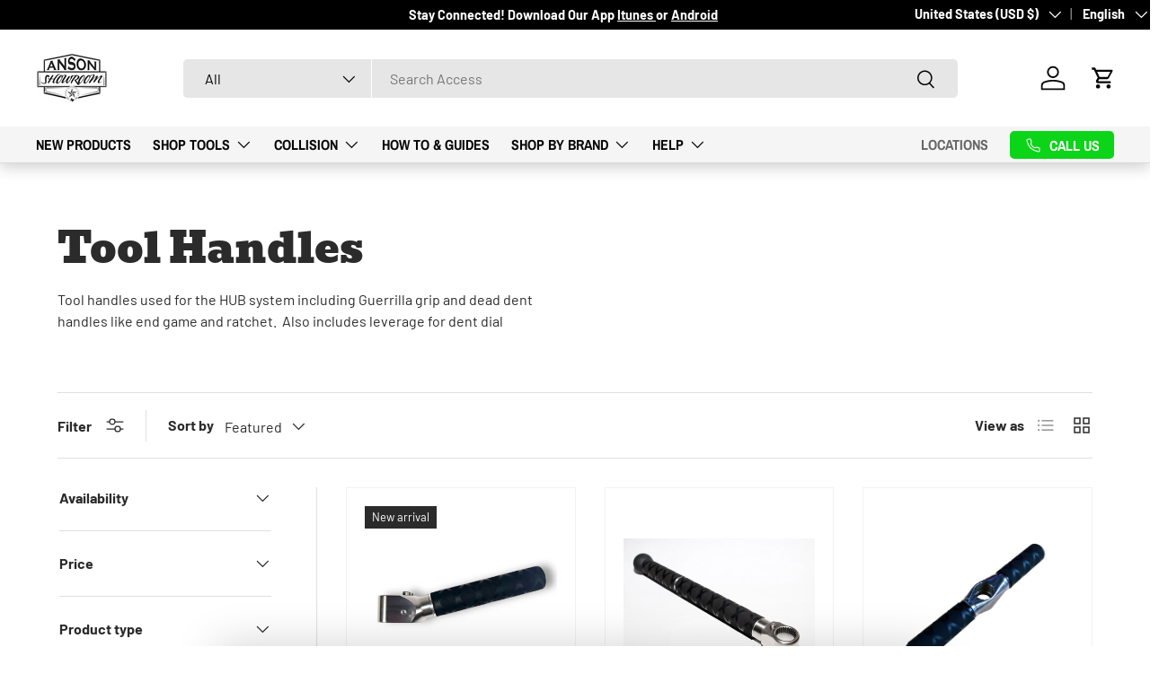

--- FILE ---
content_type: text/html; charset=utf-8
request_url: https://ansonpdr.com/collections/pdr-tool-handles/anson-pdr
body_size: 56630
content:
<!doctype html>
<html class="no-js" lang="en" dir="ltr">
<head>

  
  <script>
        // Check if the current domain is the one we want to redirect from.
        if (window.location.href == "https://deaddenttools.com/" || window.location.href == "https://www.deaddenttools.com/") {
            window.location.replace("https://ansonpdr.com/collections/dead-dent-tools");
        }
  </script><meta charset="utf-8">
<meta name="viewport" content="width=device-width,initial-scale=1">
<title>PDR Tool Handles &ndash; Tagged &quot;Anson PDR&quot; &ndash; Anson PDR</title><link rel="canonical" href="https://ansonpdr.com/collections/pdr-tool-handles/anson-pdr"><link rel="icon" href="//ansonpdr.com/cdn/shop/files/download.png?crop=center&height=48&v=1743452455&width=48" type="image/png">
  <link rel="apple-touch-icon" href="//ansonpdr.com/cdn/shop/files/download.png?crop=center&height=180&v=1743452455&width=180"><meta name="description" content="Adjustable PDR Tool Handles"><meta property="og:site_name" content="Anson PDR">
<meta property="og:url" content="https://ansonpdr.com/collections/pdr-tool-handles/anson-pdr">
<meta property="og:title" content="PDR Tool Handles">
<meta property="og:type" content="product.group">
<meta property="og:description" content="Adjustable PDR Tool Handles"><meta property="og:image" content="http://ansonpdr.com/cdn/shop/collections/gg3.webp?crop=center&height=1200&v=1744032718&width=1200">
  <meta property="og:image:secure_url" content="https://ansonpdr.com/cdn/shop/collections/gg3.webp?crop=center&height=1200&v=1744032718&width=1200">
  <meta property="og:image:width" content="1517">
  <meta property="og:image:height" content="1009"><meta name="twitter:card" content="summary_large_image">
<meta name="twitter:title" content="PDR Tool Handles">
<meta name="twitter:description" content="Adjustable PDR Tool Handles">
<meta name="google-site-verification" content="Uh6b4_CijoTWuK8ow7oyMxcgrSmLIqM6Nv60-uUyxBU" />
  <meta name="facebook-domain-verification" content="ew9e1d25y9zaz15im806le0ev0g4ru" />
  
  <link rel="preload" href="//ansonpdr.com/cdn/shop/t/13/assets/main.css?v=125716791360613389931743450898" as="style"><style data-shopify>
@font-face {
  font-family: Barlow;
  font-weight: 400;
  font-style: normal;
  font-display: swap;
  src: url("//ansonpdr.com/cdn/fonts/barlow/barlow_n4.038c60d7ea9ddb238b2f64ba6f463ba6c0b5e5ad.woff2") format("woff2"),
       url("//ansonpdr.com/cdn/fonts/barlow/barlow_n4.074a9f2b990b38aec7d56c68211821e455b6d075.woff") format("woff");
}
@font-face {
  font-family: Barlow;
  font-weight: 700;
  font-style: normal;
  font-display: swap;
  src: url("//ansonpdr.com/cdn/fonts/barlow/barlow_n7.691d1d11f150e857dcbc1c10ef03d825bc378d81.woff2") format("woff2"),
       url("//ansonpdr.com/cdn/fonts/barlow/barlow_n7.4fdbb1cb7da0e2c2f88492243ffa2b4f91924840.woff") format("woff");
}
@font-face {
  font-family: Barlow;
  font-weight: 400;
  font-style: italic;
  font-display: swap;
  src: url("//ansonpdr.com/cdn/fonts/barlow/barlow_i4.8c59b6445f83f078b3520bad98b24d859431b377.woff2") format("woff2"),
       url("//ansonpdr.com/cdn/fonts/barlow/barlow_i4.bf7e6d69237bd02188410034976892368fd014c0.woff") format("woff");
}
@font-face {
  font-family: Barlow;
  font-weight: 700;
  font-style: italic;
  font-display: swap;
  src: url("//ansonpdr.com/cdn/fonts/barlow/barlow_i7.50e19d6cc2ba5146fa437a5a7443c76d5d730103.woff2") format("woff2"),
       url("//ansonpdr.com/cdn/fonts/barlow/barlow_i7.47e9f98f1b094d912e6fd631cc3fe93d9f40964f.woff") format("woff");
}
@font-face {
  font-family: Bevan;
  font-weight: 400;
  font-style: normal;
  font-display: swap;
  src: url("//ansonpdr.com/cdn/fonts/bevan/bevan_n4.5a59d270d644948da23dc5fb5695fc4c02b7793c.woff2") format("woff2"),
       url("//ansonpdr.com/cdn/fonts/bevan/bevan_n4.f1d9d4acbf369d106c44ad5d2298612d868d9c01.woff") format("woff");
}
@font-face {
  font-family: "Archivo Narrow";
  font-weight: 700;
  font-style: normal;
  font-display: swap;
  src: url("//ansonpdr.com/cdn/fonts/archivo_narrow/archivonarrow_n7.c049bee49aa92b4cfee86dd4e79c9194b8519e2b.woff2") format("woff2"),
       url("//ansonpdr.com/cdn/fonts/archivo_narrow/archivonarrow_n7.89eabe3e1f3044c02b965aa5ad3e57c9e898709d.woff") format("woff");
}
:root {
      --bg-color: 255 255 255 / 1.0;
      --bg-color-og: 255 255 255 / 1.0;
      --heading-color: 42 43 42;
      --text-color: 42 43 42;
      --text-color-og: 42 43 42;
      --scrollbar-color: 42 43 42;
      --link-color: 42 43 42;
      --link-color-og: 42 43 42;
      --star-color: 12 212 24;--swatch-border-color-default: 212 213 212;
        --swatch-border-color-active: 149 149 149;
        --swatch-card-size: 24px;
        --swatch-variant-picker-size: 64px;--color-scheme-1-bg: 244 244 244 / 1.0;
      --color-scheme-1-grad: linear-gradient(180deg, rgba(244, 244, 244, 1), rgba(244, 244, 244, 1) 100%);
      --color-scheme-1-heading: 42 43 42;
      --color-scheme-1-text: 42 43 42;
      --color-scheme-1-btn-bg: 12 212 24;
      --color-scheme-1-btn-text: 12 212 24;
      --color-scheme-1-btn-bg-hover: 13 226 26;--color-scheme-2-bg: 244 244 244 / 1.0;
      --color-scheme-2-grad: linear-gradient(225deg, rgba(238, 238, 238, 1) 8%, rgba(255, 255, 255, 1) 54%, rgba(238, 238, 238, 1) 92%);
      --color-scheme-2-heading: 12 212 24;
      --color-scheme-2-text: 255 255 255;
      --color-scheme-2-btn-bg: 12 212 24;
      --color-scheme-2-btn-text: 255 255 255;
      --color-scheme-2-btn-bg-hover: 61 220 71;--color-scheme-3-bg: 12 212 24 / 1.0;
      --color-scheme-3-grad: linear-gradient(46deg, rgba(12, 212, 24, 1), rgba(12, 212, 24, 1) 100%);
      --color-scheme-3-heading: 255 255 255;
      --color-scheme-3-text: 255 255 255;
      --color-scheme-3-btn-bg: 255 255 255;
      --color-scheme-3-btn-text: 12 212 24;
      --color-scheme-3-btn-bg-hover: 232 251 233;

      --drawer-bg-color: 255 255 255 / 1.0;
      --drawer-text-color: 42 43 42;

      --panel-bg-color: 244 244 244 / 1.0;
      --panel-heading-color: 42 43 42;
      --panel-text-color: 42 43 42;

      --in-stock-text-color: 194 34 26;
      --low-stock-text-color: 210 134 26;
      --very-low-stock-text-color: 180 12 28;
      --no-stock-text-color: 119 119 119;
      --no-stock-backordered-text-color: 119 119 119;

      --error-bg-color: 252 237 238;
      --error-text-color: 12 212 24;
      --success-bg-color: 232 246 234;
      --success-text-color: 12 212 24;
      --info-bg-color: 228 237 250;
      --info-text-color: 26 102 210;

      --heading-font-family: Bevan, serif;
      --heading-font-style: normal;
      --heading-font-weight: 400;
      --heading-scale-start: 4;

      --navigation-font-family: "Archivo Narrow", sans-serif;
      --navigation-font-style: normal;
      --navigation-font-weight: 700;--heading-text-transform: none;
--subheading-text-transform: none;
      --body-font-family: Barlow, sans-serif;
      --body-font-style: normal;
      --body-font-weight: 400;
      --body-font-size: 16;

      --section-gap: 48;
      --heading-gap: calc(8 * var(--space-unit));--grid-column-gap: 20px;--btn-bg-color: 12 212 24;
      --btn-bg-hover-color: 61 220 71;
      --btn-text-color: 255 255 255;
      --btn-bg-color-og: 12 212 24;
      --btn-text-color-og: 255 255 255;
      --btn-alt-bg-color: 12 212 24;
      --btn-alt-bg-alpha: 1.0;
      --btn-alt-text-color: 255 255 255;
      --btn-border-width: 2px;
      --btn-padding-y: 12px;

      
      --btn-border-radius: 5px;
      

      --btn-lg-border-radius: 50%;
      --btn-icon-border-radius: 50%;
      --input-with-btn-inner-radius: var(--btn-border-radius);

      --input-bg-color: 255 255 255 / 1.0;
      --input-text-color: 42 43 42;
      --input-border-width: 2px;
      --input-border-radius: 3px;
      --textarea-border-radius: 3px;
      --input-border-radius: 5px;
      --input-bg-color-diff-3: #f7f7f7;
      --input-bg-color-diff-6: #f0f0f0;

      --modal-border-radius: 3px;
      --modal-overlay-color: 0 0 0;
      --modal-overlay-opacity: 0.4;
      --drawer-border-radius: 3px;
      --overlay-border-radius: 0px;

      --custom-label-bg-color: 13 44 84;
      --custom-label-text-color: 255 255 255;--sale-label-bg-color: 194 34 26;
      --sale-label-text-color: 255 255 255;--sold-out-label-bg-color: 194 34 26;
      --sold-out-label-text-color: 255 255 255;--new-label-bg-color: 42 43 42;
      --new-label-text-color: 255 255 255;--preorder-label-bg-color: 194 34 26;
      --preorder-label-text-color: 255 255 255;

      --collection-label-color: 194 34 26;

      --page-width: 2010px;
      --gutter-sm: 20px;
      --gutter-md: 32px;
      --gutter-lg: 64px;

      --payment-terms-bg-color: #ffffff;

      --coll-card-bg-color: #F9F9F9;
      --coll-card-border-color: #f2f2f2;

      --card-highlight-bg-color: #F9F9F9;
      --card-highlight-text-color: 85 85 85;
      --card-highlight-border-color: #E1E1E1;--card-bg-color: #ffffff;
      --card-text-color: 38 38 43;
      --card-border-color: #f2f2f2;

      --reading-width: 48em;
    }

    @media (max-width: 769px) {
      :root {
        --reading-width: 36em;
      }
    }
  </style><link rel="stylesheet" href="//ansonpdr.com/cdn/shop/t/13/assets/main.css?v=125716791360613389931743450898">
  <script src="//ansonpdr.com/cdn/shop/t/13/assets/main.js?v=50193720926603267191743450898" defer="defer"></script><link rel="preload" href="//ansonpdr.com/cdn/fonts/barlow/barlow_n4.038c60d7ea9ddb238b2f64ba6f463ba6c0b5e5ad.woff2" as="font" type="font/woff2" crossorigin fetchpriority="high"><link rel="preload" href="//ansonpdr.com/cdn/fonts/bevan/bevan_n4.5a59d270d644948da23dc5fb5695fc4c02b7793c.woff2" as="font" type="font/woff2" crossorigin fetchpriority="high"><script>window.performance && window.performance.mark && window.performance.mark('shopify.content_for_header.start');</script><meta id="shopify-digital-wallet" name="shopify-digital-wallet" content="/49925456040/digital_wallets/dialog">
<meta name="shopify-checkout-api-token" content="db11ab2ffae648fdf6ac5db21ad42d37">
<meta id="in-context-paypal-metadata" data-shop-id="49925456040" data-venmo-supported="false" data-environment="production" data-locale="en_US" data-paypal-v4="true" data-currency="USD">
<link rel="alternate" type="application/atom+xml" title="Feed" href="/collections/pdr-tool-handles/anson-pdr.atom" />
<link rel="alternate" hreflang="x-default" href="https://ansonpdr.com/collections/pdr-tool-handles/anson-pdr">
<link rel="alternate" hreflang="en-CA" href="https://ansonpdr.com/en-ca/collections/pdr-tool-handles/anson-pdr">
<link rel="alternate" hreflang="es-CA" href="https://ansonpdr.com/es-ca/collections/pdr-tool-handles/anson-pdr">
<link rel="alternate" hreflang="pt-CA" href="https://ansonpdr.com/pt-ca/collections/pdr-tool-handles/anson-pdr">
<link rel="alternate" hreflang="fr-CA" href="https://ansonpdr.com/fr-ca/collections/pdr-tool-handles/anson-pdr">
<link rel="alternate" hreflang="it-CA" href="https://ansonpdr.com/it-ca/collections/pdr-tool-handles/anson-pdr">
<link rel="alternate" hreflang="ja-CA" href="https://ansonpdr.com/ja-ca/collections/pdr-tool-handles/anson-pdr">
<link rel="alternate" hreflang="en-GB" href="https://ansonpdr.com/en-gb/collections/pdr-tool-handles/anson-pdr">
<link rel="alternate" hreflang="en-US" href="https://ansonpdr.com/collections/pdr-tool-handles/anson-pdr">
<link rel="alternate" hreflang="fr-US" href="https://ansonpdr.com/fr/collections/pdr-tool-handles/anson-pdr">
<link rel="alternate" hreflang="zh-Hans-US" href="https://ansonpdr.com/zh/collections/pdr-tool-handles/anson-pdr">
<link rel="alternate" hreflang="ja-US" href="https://ansonpdr.com/ja/collections/pdr-tool-handles/anson-pdr">
<link rel="alternate" hreflang="ko-US" href="https://ansonpdr.com/ko/collections/pdr-tool-handles/anson-pdr">
<link rel="alternate" hreflang="uk-US" href="https://ansonpdr.com/uk/collections/pdr-tool-handles/anson-pdr">
<link rel="alternate" type="application/json+oembed" href="https://ansonpdr.com/collections/pdr-tool-handles/anson-pdr.oembed">
<script async="async" src="/checkouts/internal/preloads.js?locale=en-US"></script>
<link rel="preconnect" href="https://shop.app" crossorigin="anonymous">
<script async="async" src="https://shop.app/checkouts/internal/preloads.js?locale=en-US&shop_id=49925456040" crossorigin="anonymous"></script>
<script id="apple-pay-shop-capabilities" type="application/json">{"shopId":49925456040,"countryCode":"US","currencyCode":"USD","merchantCapabilities":["supports3DS"],"merchantId":"gid:\/\/shopify\/Shop\/49925456040","merchantName":"Anson PDR","requiredBillingContactFields":["postalAddress","email","phone"],"requiredShippingContactFields":["postalAddress","email","phone"],"shippingType":"shipping","supportedNetworks":["visa","masterCard","amex","discover","elo","jcb"],"total":{"type":"pending","label":"Anson PDR","amount":"1.00"},"shopifyPaymentsEnabled":true,"supportsSubscriptions":true}</script>
<script id="shopify-features" type="application/json">{"accessToken":"db11ab2ffae648fdf6ac5db21ad42d37","betas":["rich-media-storefront-analytics"],"domain":"ansonpdr.com","predictiveSearch":true,"shopId":49925456040,"locale":"en"}</script>
<script>var Shopify = Shopify || {};
Shopify.shop = "anson-pdr.myshopify.com";
Shopify.locale = "en";
Shopify.currency = {"active":"USD","rate":"1.0"};
Shopify.country = "US";
Shopify.theme = {"name":"Anson PDR Working Theme 4-1-25","id":144868475048,"schema_name":"Enterprise","schema_version":"1.6.2","theme_store_id":null,"role":"main"};
Shopify.theme.handle = "null";
Shopify.theme.style = {"id":null,"handle":null};
Shopify.cdnHost = "ansonpdr.com/cdn";
Shopify.routes = Shopify.routes || {};
Shopify.routes.root = "/";</script>
<script type="module">!function(o){(o.Shopify=o.Shopify||{}).modules=!0}(window);</script>
<script>!function(o){function n(){var o=[];function n(){o.push(Array.prototype.slice.apply(arguments))}return n.q=o,n}var t=o.Shopify=o.Shopify||{};t.loadFeatures=n(),t.autoloadFeatures=n()}(window);</script>
<script>
  window.ShopifyPay = window.ShopifyPay || {};
  window.ShopifyPay.apiHost = "shop.app\/pay";
  window.ShopifyPay.redirectState = null;
</script>
<script id="shop-js-analytics" type="application/json">{"pageType":"collection"}</script>
<script defer="defer" async type="module" src="//ansonpdr.com/cdn/shopifycloud/shop-js/modules/v2/client.init-shop-cart-sync_BApSsMSl.en.esm.js"></script>
<script defer="defer" async type="module" src="//ansonpdr.com/cdn/shopifycloud/shop-js/modules/v2/chunk.common_CBoos6YZ.esm.js"></script>
<script type="module">
  await import("//ansonpdr.com/cdn/shopifycloud/shop-js/modules/v2/client.init-shop-cart-sync_BApSsMSl.en.esm.js");
await import("//ansonpdr.com/cdn/shopifycloud/shop-js/modules/v2/chunk.common_CBoos6YZ.esm.js");

  window.Shopify.SignInWithShop?.initShopCartSync?.({"fedCMEnabled":true,"windoidEnabled":true});

</script>
<script>
  window.Shopify = window.Shopify || {};
  if (!window.Shopify.featureAssets) window.Shopify.featureAssets = {};
  window.Shopify.featureAssets['shop-js'] = {"shop-cart-sync":["modules/v2/client.shop-cart-sync_DJczDl9f.en.esm.js","modules/v2/chunk.common_CBoos6YZ.esm.js"],"init-fed-cm":["modules/v2/client.init-fed-cm_BzwGC0Wi.en.esm.js","modules/v2/chunk.common_CBoos6YZ.esm.js"],"init-windoid":["modules/v2/client.init-windoid_BS26ThXS.en.esm.js","modules/v2/chunk.common_CBoos6YZ.esm.js"],"shop-cash-offers":["modules/v2/client.shop-cash-offers_DthCPNIO.en.esm.js","modules/v2/chunk.common_CBoos6YZ.esm.js","modules/v2/chunk.modal_Bu1hFZFC.esm.js"],"shop-button":["modules/v2/client.shop-button_D_JX508o.en.esm.js","modules/v2/chunk.common_CBoos6YZ.esm.js"],"init-shop-email-lookup-coordinator":["modules/v2/client.init-shop-email-lookup-coordinator_DFwWcvrS.en.esm.js","modules/v2/chunk.common_CBoos6YZ.esm.js"],"shop-toast-manager":["modules/v2/client.shop-toast-manager_tEhgP2F9.en.esm.js","modules/v2/chunk.common_CBoos6YZ.esm.js"],"shop-login-button":["modules/v2/client.shop-login-button_DwLgFT0K.en.esm.js","modules/v2/chunk.common_CBoos6YZ.esm.js","modules/v2/chunk.modal_Bu1hFZFC.esm.js"],"avatar":["modules/v2/client.avatar_BTnouDA3.en.esm.js"],"init-shop-cart-sync":["modules/v2/client.init-shop-cart-sync_BApSsMSl.en.esm.js","modules/v2/chunk.common_CBoos6YZ.esm.js"],"pay-button":["modules/v2/client.pay-button_BuNmcIr_.en.esm.js","modules/v2/chunk.common_CBoos6YZ.esm.js"],"init-shop-for-new-customer-accounts":["modules/v2/client.init-shop-for-new-customer-accounts_DrjXSI53.en.esm.js","modules/v2/client.shop-login-button_DwLgFT0K.en.esm.js","modules/v2/chunk.common_CBoos6YZ.esm.js","modules/v2/chunk.modal_Bu1hFZFC.esm.js"],"init-customer-accounts-sign-up":["modules/v2/client.init-customer-accounts-sign-up_TlVCiykN.en.esm.js","modules/v2/client.shop-login-button_DwLgFT0K.en.esm.js","modules/v2/chunk.common_CBoos6YZ.esm.js","modules/v2/chunk.modal_Bu1hFZFC.esm.js"],"shop-follow-button":["modules/v2/client.shop-follow-button_C5D3XtBb.en.esm.js","modules/v2/chunk.common_CBoos6YZ.esm.js","modules/v2/chunk.modal_Bu1hFZFC.esm.js"],"checkout-modal":["modules/v2/client.checkout-modal_8TC_1FUY.en.esm.js","modules/v2/chunk.common_CBoos6YZ.esm.js","modules/v2/chunk.modal_Bu1hFZFC.esm.js"],"init-customer-accounts":["modules/v2/client.init-customer-accounts_C0Oh2ljF.en.esm.js","modules/v2/client.shop-login-button_DwLgFT0K.en.esm.js","modules/v2/chunk.common_CBoos6YZ.esm.js","modules/v2/chunk.modal_Bu1hFZFC.esm.js"],"lead-capture":["modules/v2/client.lead-capture_Cq0gfm7I.en.esm.js","modules/v2/chunk.common_CBoos6YZ.esm.js","modules/v2/chunk.modal_Bu1hFZFC.esm.js"],"shop-login":["modules/v2/client.shop-login_BmtnoEUo.en.esm.js","modules/v2/chunk.common_CBoos6YZ.esm.js","modules/v2/chunk.modal_Bu1hFZFC.esm.js"],"payment-terms":["modules/v2/client.payment-terms_BHOWV7U_.en.esm.js","modules/v2/chunk.common_CBoos6YZ.esm.js","modules/v2/chunk.modal_Bu1hFZFC.esm.js"]};
</script>
<script>(function() {
  var isLoaded = false;
  function asyncLoad() {
    if (isLoaded) return;
    isLoaded = true;
    var urls = ["https:\/\/assets.tapcart.com\/__tc-ck-loader\/index.js?appId=RwwEMcw69v\u0026environment=production\u0026shop=anson-pdr.myshopify.com","https:\/\/loox.io\/widget\/14m01TfZZw\/loox.1744297463303.js?shop=anson-pdr.myshopify.com","https:\/\/cdn.rebuyengine.com\/onsite\/js\/rebuy.js?shop=anson-pdr.myshopify.com"];
    for (var i = 0; i < urls.length; i++) {
      var s = document.createElement('script');
      s.type = 'text/javascript';
      s.async = true;
      s.src = urls[i];
      var x = document.getElementsByTagName('script')[0];
      x.parentNode.insertBefore(s, x);
    }
  };
  if(window.attachEvent) {
    window.attachEvent('onload', asyncLoad);
  } else {
    window.addEventListener('load', asyncLoad, false);
  }
})();</script>
<script id="__st">var __st={"a":49925456040,"offset":-21600,"reqid":"57faf306-fc33-4147-9280-146f6e29bc93-1768883233","pageurl":"ansonpdr.com\/collections\/pdr-tool-handles\/anson-pdr","u":"1514d6c99a7e","p":"collection","rtyp":"collection","rid":228854497448};</script>
<script>window.ShopifyPaypalV4VisibilityTracking = true;</script>
<script id="captcha-bootstrap">!function(){'use strict';const t='contact',e='account',n='new_comment',o=[[t,t],['blogs',n],['comments',n],[t,'customer']],c=[[e,'customer_login'],[e,'guest_login'],[e,'recover_customer_password'],[e,'create_customer']],r=t=>t.map((([t,e])=>`form[action*='/${t}']:not([data-nocaptcha='true']) input[name='form_type'][value='${e}']`)).join(','),a=t=>()=>t?[...document.querySelectorAll(t)].map((t=>t.form)):[];function s(){const t=[...o],e=r(t);return a(e)}const i='password',u='form_key',d=['recaptcha-v3-token','g-recaptcha-response','h-captcha-response',i],f=()=>{try{return window.sessionStorage}catch{return}},m='__shopify_v',_=t=>t.elements[u];function p(t,e,n=!1){try{const o=window.sessionStorage,c=JSON.parse(o.getItem(e)),{data:r}=function(t){const{data:e,action:n}=t;return t[m]||n?{data:e,action:n}:{data:t,action:n}}(c);for(const[e,n]of Object.entries(r))t.elements[e]&&(t.elements[e].value=n);n&&o.removeItem(e)}catch(o){console.error('form repopulation failed',{error:o})}}const l='form_type',E='cptcha';function T(t){t.dataset[E]=!0}const w=window,h=w.document,L='Shopify',v='ce_forms',y='captcha';let A=!1;((t,e)=>{const n=(g='f06e6c50-85a8-45c8-87d0-21a2b65856fe',I='https://cdn.shopify.com/shopifycloud/storefront-forms-hcaptcha/ce_storefront_forms_captcha_hcaptcha.v1.5.2.iife.js',D={infoText:'Protected by hCaptcha',privacyText:'Privacy',termsText:'Terms'},(t,e,n)=>{const o=w[L][v],c=o.bindForm;if(c)return c(t,g,e,D).then(n);var r;o.q.push([[t,g,e,D],n]),r=I,A||(h.body.append(Object.assign(h.createElement('script'),{id:'captcha-provider',async:!0,src:r})),A=!0)});var g,I,D;w[L]=w[L]||{},w[L][v]=w[L][v]||{},w[L][v].q=[],w[L][y]=w[L][y]||{},w[L][y].protect=function(t,e){n(t,void 0,e),T(t)},Object.freeze(w[L][y]),function(t,e,n,w,h,L){const[v,y,A,g]=function(t,e,n){const i=e?o:[],u=t?c:[],d=[...i,...u],f=r(d),m=r(i),_=r(d.filter((([t,e])=>n.includes(e))));return[a(f),a(m),a(_),s()]}(w,h,L),I=t=>{const e=t.target;return e instanceof HTMLFormElement?e:e&&e.form},D=t=>v().includes(t);t.addEventListener('submit',(t=>{const e=I(t);if(!e)return;const n=D(e)&&!e.dataset.hcaptchaBound&&!e.dataset.recaptchaBound,o=_(e),c=g().includes(e)&&(!o||!o.value);(n||c)&&t.preventDefault(),c&&!n&&(function(t){try{if(!f())return;!function(t){const e=f();if(!e)return;const n=_(t);if(!n)return;const o=n.value;o&&e.removeItem(o)}(t);const e=Array.from(Array(32),(()=>Math.random().toString(36)[2])).join('');!function(t,e){_(t)||t.append(Object.assign(document.createElement('input'),{type:'hidden',name:u})),t.elements[u].value=e}(t,e),function(t,e){const n=f();if(!n)return;const o=[...t.querySelectorAll(`input[type='${i}']`)].map((({name:t})=>t)),c=[...d,...o],r={};for(const[a,s]of new FormData(t).entries())c.includes(a)||(r[a]=s);n.setItem(e,JSON.stringify({[m]:1,action:t.action,data:r}))}(t,e)}catch(e){console.error('failed to persist form',e)}}(e),e.submit())}));const S=(t,e)=>{t&&!t.dataset[E]&&(n(t,e.some((e=>e===t))),T(t))};for(const o of['focusin','change'])t.addEventListener(o,(t=>{const e=I(t);D(e)&&S(e,y())}));const B=e.get('form_key'),M=e.get(l),P=B&&M;t.addEventListener('DOMContentLoaded',(()=>{const t=y();if(P)for(const e of t)e.elements[l].value===M&&p(e,B);[...new Set([...A(),...v().filter((t=>'true'===t.dataset.shopifyCaptcha))])].forEach((e=>S(e,t)))}))}(h,new URLSearchParams(w.location.search),n,t,e,['guest_login'])})(!0,!0)}();</script>
<script integrity="sha256-4kQ18oKyAcykRKYeNunJcIwy7WH5gtpwJnB7kiuLZ1E=" data-source-attribution="shopify.loadfeatures" defer="defer" src="//ansonpdr.com/cdn/shopifycloud/storefront/assets/storefront/load_feature-a0a9edcb.js" crossorigin="anonymous"></script>
<script crossorigin="anonymous" defer="defer" src="//ansonpdr.com/cdn/shopifycloud/storefront/assets/shopify_pay/storefront-65b4c6d7.js?v=20250812"></script>
<script data-source-attribution="shopify.dynamic_checkout.dynamic.init">var Shopify=Shopify||{};Shopify.PaymentButton=Shopify.PaymentButton||{isStorefrontPortableWallets:!0,init:function(){window.Shopify.PaymentButton.init=function(){};var t=document.createElement("script");t.src="https://ansonpdr.com/cdn/shopifycloud/portable-wallets/latest/portable-wallets.en.js",t.type="module",document.head.appendChild(t)}};
</script>
<script data-source-attribution="shopify.dynamic_checkout.buyer_consent">
  function portableWalletsHideBuyerConsent(e){var t=document.getElementById("shopify-buyer-consent"),n=document.getElementById("shopify-subscription-policy-button");t&&n&&(t.classList.add("hidden"),t.setAttribute("aria-hidden","true"),n.removeEventListener("click",e))}function portableWalletsShowBuyerConsent(e){var t=document.getElementById("shopify-buyer-consent"),n=document.getElementById("shopify-subscription-policy-button");t&&n&&(t.classList.remove("hidden"),t.removeAttribute("aria-hidden"),n.addEventListener("click",e))}window.Shopify?.PaymentButton&&(window.Shopify.PaymentButton.hideBuyerConsent=portableWalletsHideBuyerConsent,window.Shopify.PaymentButton.showBuyerConsent=portableWalletsShowBuyerConsent);
</script>
<script data-source-attribution="shopify.dynamic_checkout.cart.bootstrap">document.addEventListener("DOMContentLoaded",(function(){function t(){return document.querySelector("shopify-accelerated-checkout-cart, shopify-accelerated-checkout")}if(t())Shopify.PaymentButton.init();else{new MutationObserver((function(e,n){t()&&(Shopify.PaymentButton.init(),n.disconnect())})).observe(document.body,{childList:!0,subtree:!0})}}));
</script>
<link id="shopify-accelerated-checkout-styles" rel="stylesheet" media="screen" href="https://ansonpdr.com/cdn/shopifycloud/portable-wallets/latest/accelerated-checkout-backwards-compat.css" crossorigin="anonymous">
<style id="shopify-accelerated-checkout-cart">
        #shopify-buyer-consent {
  margin-top: 1em;
  display: inline-block;
  width: 100%;
}

#shopify-buyer-consent.hidden {
  display: none;
}

#shopify-subscription-policy-button {
  background: none;
  border: none;
  padding: 0;
  text-decoration: underline;
  font-size: inherit;
  cursor: pointer;
}

#shopify-subscription-policy-button::before {
  box-shadow: none;
}

      </style>
<script id="sections-script" data-sections="header,footer" defer="defer" src="//ansonpdr.com/cdn/shop/t/13/compiled_assets/scripts.js?v=289815"></script>
<script>window.performance && window.performance.mark && window.performance.mark('shopify.content_for_header.end');</script>


  <script>document.documentElement.className = document.documentElement.className.replace('no-js', 'js');</script><!-- CC Custom Head Start --><!-- CC Custom Head End --><script src="https://ajax.googleapis.com/ajax/libs/jquery/3.7.1/jquery.min.js"></script>
  <link rel="stylesheet" href="//ansonpdr.com/cdn/shop/t/13/assets/main-override.css?v=116430658615663963071758575535">
  <script src="//ansonpdr.com/cdn/shop/t/13/assets/main-override.js?v=166281128518551595701750182020" defer="defer"></script>
 
<!-- BEGIN app block: shopify://apps/klaviyo-email-marketing-sms/blocks/klaviyo-onsite-embed/2632fe16-c075-4321-a88b-50b567f42507 -->












  <script async src="https://static.klaviyo.com/onsite/js/V4ijvH/klaviyo.js?company_id=V4ijvH"></script>
  <script>!function(){if(!window.klaviyo){window._klOnsite=window._klOnsite||[];try{window.klaviyo=new Proxy({},{get:function(n,i){return"push"===i?function(){var n;(n=window._klOnsite).push.apply(n,arguments)}:function(){for(var n=arguments.length,o=new Array(n),w=0;w<n;w++)o[w]=arguments[w];var t="function"==typeof o[o.length-1]?o.pop():void 0,e=new Promise((function(n){window._klOnsite.push([i].concat(o,[function(i){t&&t(i),n(i)}]))}));return e}}})}catch(n){window.klaviyo=window.klaviyo||[],window.klaviyo.push=function(){var n;(n=window._klOnsite).push.apply(n,arguments)}}}}();</script>

  




  <script>
    window.klaviyoReviewsProductDesignMode = false
  </script>







<!-- END app block --><!-- BEGIN app block: shopify://apps/triplewhale/blocks/triple_pixel_snippet/483d496b-3f1a-4609-aea7-8eee3b6b7a2a --><link rel='preconnect dns-prefetch' href='https://api.config-security.com/' crossorigin />
<link rel='preconnect dns-prefetch' href='https://conf.config-security.com/' crossorigin />
<script>
/* >> TriplePixel :: start*/
window.TriplePixelData={TripleName:"anson-pdr.myshopify.com",ver:"2.16",plat:"SHOPIFY",isHeadless:false,src:'SHOPIFY_EXT',product:{id:"",name:``,price:"",variant:""},search:"",collection:"228854497448",cart:"drawer",template:"collection",curr:"USD" || "USD"},function(W,H,A,L,E,_,B,N){function O(U,T,P,H,R){void 0===R&&(R=!1),H=new XMLHttpRequest,P?(H.open("POST",U,!0),H.setRequestHeader("Content-Type","text/plain")):H.open("GET",U,!0),H.send(JSON.stringify(P||{})),H.onreadystatechange=function(){4===H.readyState&&200===H.status?(R=H.responseText,U.includes("/first")?eval(R):P||(N[B]=R)):(299<H.status||H.status<200)&&T&&!R&&(R=!0,O(U,T-1,P))}}if(N=window,!N[H+"sn"]){N[H+"sn"]=1,L=function(){return Date.now().toString(36)+"_"+Math.random().toString(36)};try{A.setItem(H,1+(0|A.getItem(H)||0)),(E=JSON.parse(A.getItem(H+"U")||"[]")).push({u:location.href,r:document.referrer,t:Date.now(),id:L()}),A.setItem(H+"U",JSON.stringify(E))}catch(e){}var i,m,p;A.getItem('"!nC`')||(_=A,A=N,A[H]||(E=A[H]=function(t,e,i){return void 0===i&&(i=[]),"State"==t?E.s:(W=L(),(E._q=E._q||[]).push([W,t,e].concat(i)),W)},E.s="Installed",E._q=[],E.ch=W,B="configSecurityConfModel",N[B]=1,O("https://conf.config-security.com/model",5),i=L(),m=A[atob("c2NyZWVu")],_.setItem("di_pmt_wt",i),p={id:i,action:"profile",avatar:_.getItem("auth-security_rand_salt_"),time:m[atob("d2lkdGg=")]+":"+m[atob("aGVpZ2h0")],host:A.TriplePixelData.TripleName,plat:A.TriplePixelData.plat,url:window.location.href.slice(0,500),ref:document.referrer,ver:A.TriplePixelData.ver},O("https://api.config-security.com/event",5,p),O("https://api.config-security.com/first?host=".concat(p.host,"&plat=").concat(p.plat),5)))}}("","TriplePixel",localStorage);
/* << TriplePixel :: end*/
</script>



<!-- END app block --><!-- BEGIN app block: shopify://apps/powerful-form-builder/blocks/app-embed/e4bcb1eb-35b2-42e6-bc37-bfe0e1542c9d --><script type="text/javascript" hs-ignore data-cookieconsent="ignore">
  var Globo = Globo || {};
  var globoFormbuilderRecaptchaInit = function(){};
  var globoFormbuilderHcaptchaInit = function(){};
  window.Globo.FormBuilder = window.Globo.FormBuilder || {};
  window.Globo.FormBuilder.shop = {"configuration":{"money_format":"<span class=money>${{amount}}</span>"},"pricing":{"features":{"bulkOrderForm":false,"cartForm":false,"fileUpload":2,"removeCopyright":false,"restrictedEmailDomains":false,"metrics":false}},"settings":{"copyright":"Powered by <a href=\"https://globosoftware.net\" target=\"_blank\">Globo</a> <a href=\"https://apps.shopify.com/form-builder-contact-form\" target=\"_blank\">Contact Form</a>","hideWaterMark":false,"reCaptcha":{"recaptchaType":"v2","siteKey":false,"languageCode":"en"},"hCaptcha":{"siteKey":false},"scrollTop":false,"customCssCode":"","customCssEnabled":false,"additionalColumns":[]},"encryption_form_id":1,"url":"https://app.powerfulform.com/","CDN_URL":"https://dxo9oalx9qc1s.cloudfront.net","app_id":"1783207"};

  if(window.Globo.FormBuilder.shop.settings.customCssEnabled && window.Globo.FormBuilder.shop.settings.customCssCode){
    const customStyle = document.createElement('style');
    customStyle.type = 'text/css';
    customStyle.innerHTML = window.Globo.FormBuilder.shop.settings.customCssCode;
    document.head.appendChild(customStyle);
  }

  window.Globo.FormBuilder.forms = [];
    
      
      
      
      window.Globo.FormBuilder.forms[103098] = {"103098":{"elements":[{"id":"group-1","type":"group","label":"Page 1","description":"","elements":[{"id":"text-1","type":"text","label":{"en":"First Name","de":"First Name","es":"First Name","fr":"First Name","it":"First Name","ja":"First Name","ko":"First Name","pt-BR":"First Name","uk":"First Name","zh-CN":"First Name"},"placeholder":"","description":"","limitCharacters":false,"characters":100,"hideLabel":false,"keepPositionLabel":false,"columnWidth":50,"displayDisjunctive":false,"required":true},{"id":"text-3","type":"text","label":{"en":"Last Name","de":"Last Name","es":"Last Name","fr":"Last Name","it":"Last Name","ja":"Last Name","ko":"Last Name","pt-BR":"Last Name","uk":"Last Name","zh-CN":"Last Name"},"placeholder":"","description":"","limitCharacters":false,"characters":100,"hideLabel":false,"keepPositionLabel":false,"columnWidth":50,"displayType":"show","displayDisjunctive":false,"conditionalField":false,"required":true},{"id":"email","type":"email","label":"Email Address","placeholder":"Email Address","description":"","limitCharacters":false,"characters":100,"hideLabel":false,"keepPositionLabel":false,"required":false,"ifHideLabel":false,"inputIcon":"","columnWidth":100,"conditionalField":false,"onlyShowIf":false,"select":false},{"id":"phone","type":"phone","label":"Mobile Phone","placeholder":"Mobile Phone","description":"","validatePhone":false,"onlyShowFlag":false,"defaultCountryCode":"auto","limitCharacters":false,"characters":100,"hideLabel":false,"keepPositionLabel":false,"required":false,"ifHideLabel":false,"inputIcon":"","columnWidth":100,"conditionalField":false,"onlyShowIf":false,"select":false},{"id":"checkbox-1","type":"checkbox","label":{"en":"Let Us Know The Problem","de":"Let Us Know The Problem","es":"Let Us Know The Problem","fr":"Let Us Know The Problem","it":"Let Us Know The Problem","ja":"Let Us Know The Problem","ko":"Let Us Know The Problem","pt-BR":"Let Us Know The Problem","uk":"Let Us Know The Problem","zh-CN":"Let Us Know The Problem"},"options":[{"label":{"en":"Return a product","de":"Return a product","es":"Return a product","fr":"Return a product","it":"Return a product","ja":"Return a product","ko":"Return a product","pt-BR":"Return a product","uk":"Return a product","zh-CN":"Return a product"},"value":"Return a product"},{"label":{"en":"Product issue","de":"Product issue","es":"Product issue","fr":"Product issue","it":"Product issue","ja":"Product issue","ko":"Product issue","pt-BR":"Product issue","uk":"Product issue","zh-CN":"Product issue"},"value":"Product issue"},{"label":{"en":"Delivery issue","de":"Delivery issue","es":"Delivery issue","fr":"Delivery issue","it":"Delivery issue","ja":"Delivery issue","ko":"Delivery issue","pt-BR":"Delivery issue","uk":"Delivery issue","zh-CN":"Delivery issue"},"value":"Delivery issue","description":"Option 3"},{"label":{"en":"Billing issue","de":"Billing issue","es":"Billing issue","fr":"Billing issue","it":"Billing issue","ja":"Billing issue","ko":"Billing issue","pt-BR":"Billing issue","uk":"Billing issue","zh-CN":"Billing issue"},"value":"Billing issue","description":"Option 4"},{"label":{"en":"Something else","de":"Something else","es":"Something else","fr":"Something else","it":"Something else","ja":"Something else","ko":"Something else","pt-BR":"Something else","uk":"Something else","zh-CN":"Something else"},"value":"Something else","description":"Option 5"}],"defaultOptions":"","otherOptionLabel":"Other","otherOptionPlaceholder":"Enter other option","hideLabel":false,"keepPositionLabel":false,"inlineOption":100,"columnWidth":100,"displayType":"show","displayDisjunctive":false,"conditionalField":false,"description":{"en":"Please select one*","de":"Please select one*","es":"Please select one*","fr":"Please select one*","it":"Please select one*","ja":"Please select one*","ko":"Please select one*","pt-BR":"Please select one*","uk":"Please select one*","zh-CN":"Please select one*"}},{"id":"textarea-1","type":"textarea","label":{"en":"What's the issue?*","de":"What's the issue?*","es":"What's the issue?*","fr":"What's the issue?*","it":"What's the issue?*","ja":"What's the issue?*","ko":"What's the issue?*","pt-BR":"What's the issue?*","uk":"What's the issue?*","zh-CN":"What's the issue?*"},"placeholder":{"en":"","de":"","es":"","fr":"","it":"","ja":"","ko":"","pt-BR":"","uk":"","zh-CN":""},"description":{"en":"Can you please summarize it in a sentence?","de":"Can you please summarize it in a sentence?","es":"Can you please summarize it in a sentence?","fr":"Can you please summarize it in a sentence?","it":"Can you please summarize it in a sentence?","ja":"Can you please summarize it in a sentence?","ko":"Can you please summarize it in a sentence?","pt-BR":"Can you please summarize it in a sentence?","uk":"Can you please summarize it in a sentence?","zh-CN":"Can you please summarize it in a sentence?"},"limitCharacters":false,"characters":100,"hideLabel":false,"keepPositionLabel":false,"columnWidth":100,"displayType":"show","displayDisjunctive":false,"conditionalField":false},{"id":"radio-1","type":"radio","label":{"en":"Covered by warranty?*","de":"Covered by warranty?*","es":"Covered by warranty?*","fr":"Covered by warranty?*","it":"Covered by warranty?*","ja":"Covered by warranty?*","ko":"Covered by warranty?*","pt-BR":"Covered by warranty?*","uk":"Covered by warranty?*","zh-CN":"Covered by warranty?*"},"options":[{"label":{"en":"Covered by warranty (1 year)","de":"Covered by warranty (1 year)","es":"Covered by warranty (1 year)","fr":"Covered by warranty (1 year)","it":"Covered by warranty (1 year)","ja":"Covered by warranty (1 year)","ko":"Covered by warranty (1 year)","pt-BR":"Covered by warranty (1 year)","uk":"Covered by warranty (1 year)","zh-CN":"Covered by warranty (1 year)"},"value":"Covered by warranty (1 year)"},{"label":{"en":"Out of warranty","de":"Out of warranty","es":"Out of warranty","fr":"Out of warranty","it":"Out of warranty","ja":"Out of warranty","ko":"Out of warranty","pt-BR":"Out of warranty","uk":"Out of warranty","zh-CN":"Out of warranty"},"value":"Out of warranty"},{"label":{"en":"Needs to be checked","de":"Needs to be checked","es":"Needs to be checked","fr":"Needs to be checked","it":"Needs to be checked","ja":"Needs to be checked","ko":"Needs to be checked","pt-BR":"Needs to be checked","uk":"Needs to be checked","zh-CN":"Needs to be checked"},"value":"Needs to be checked","description":"Option 3"}],"description":"","otherOptionLabel":"Other","otherOptionPlaceholder":"Enter other option","hideLabel":false,"keepPositionLabel":false,"inlineOption":100,"columnWidth":100,"displayType":"show","displayDisjunctive":false,"conditionalField":false,"required":true},{"id":"text-2","type":"text","label":"Order Number","placeholder":"Order Number","description":{"en":""},"limitCharacters":false,"characters":100,"hideLabel":false,"keepPositionLabel":false,"required":true,"ifHideLabel":false,"inputIcon":"","columnWidth":100,"onlyShowIf":false,"select":false,"conditionalField":false},{"id":"checkbox-2","type":"checkbox","label":{"en":" Proof of Purchase*","de":" Proof of Purchase*","es":" Proof of Purchase*","fr":" Proof of Purchase*","it":" Proof of Purchase*","ja":" Proof of Purchase*","ko":" Proof of Purchase*","pt-BR":" Proof of Purchase*","uk":" Proof of Purchase*","zh-CN":" Proof of Purchase*"},"options":[{"label":{"en":"Paper receipt or invoice","de":"Paper receipt or invoice","es":"Paper receipt or invoice","fr":"Paper receipt or invoice","it":"Paper receipt or invoice","ja":"Paper receipt or invoice","ko":"Paper receipt or invoice","pt-BR":"Paper receipt or invoice","uk":"Paper receipt or invoice","zh-CN":"Paper receipt or invoice"},"value":"Paper receipt or invoice"},{"label":{"en":"Online order confirmation","de":"Online order confirmation","es":"Online order confirmation","fr":"Online order confirmation","it":"Online order confirmation","ja":"Online order confirmation","ko":"Online order confirmation","pt-BR":"Online order confirmation","uk":"Online order confirmation","zh-CN":"Online order confirmation"},"value":"Online order confirmation"},{"label":{"en":"Delivery note","de":"Delivery note","es":"Delivery note","fr":"Delivery note","it":"Delivery note","ja":"Delivery note","ko":"Delivery note","pt-BR":"Delivery note","uk":"Delivery note","zh-CN":"Delivery note"},"value":"Delivery note","description":"Option 3"},{"label":{"en":"Not applicable","de":"Not applicable","es":"Not applicable","fr":"Not applicable","it":"Not applicable","ja":"Not applicable","ko":"Not applicable","pt-BR":"Not applicable","uk":"Not applicable","zh-CN":"Not applicable"},"value":"Not applicable","description":"Option 4"}],"defaultOptions":"","otherOptionLabel":"Other","otherOptionPlaceholder":"Enter other option","hideLabel":false,"keepPositionLabel":false,"inlineOption":100,"columnWidth":50,"displayType":"show","displayDisjunctive":false,"conditionalField":false},{"id":"textarea-2","type":"textarea","label":{"en":"Please provide as much detailed as you can?*","de":"Please provide as much detailed as you can?*","es":"Please provide as much detailed as you can?*","fr":"Please provide as much detailed as you can?*","it":"Please provide as much detailed as you can?*","ja":"Please provide as much detailed as you can?*","ko":"Please provide as much detailed as you can?*","pt-BR":"Please provide as much detailed as you can?*","uk":"Please provide as much detailed as you can?*","zh-CN":"Please provide as much detailed as you can?*"},"placeholder":{"en":"The more we know, the better we can help you","de":"The more we know, the better we can help you","es":"The more we know, the better we can help you","fr":"The more we know, the better we can help you","it":"The more we know, the better we can help you","ja":"The more we know, the better we can help you","ko":"The more we know, the better we can help you","pt-BR":"The more we know, the better we can help you","uk":"The more we know, the better we can help you","zh-CN":"The more we know, the better we can help you"},"description":"","limitCharacters":false,"characters":100,"hideLabel":false,"keepPositionLabel":false,"columnWidth":100,"displayType":"show","displayDisjunctive":false,"conditionalField":false},{"id":"acceptTerms","type":"acceptTerms","label":{"en":"I agree \u003ca href='https:\/\/elimadent.com\/pages\/terms-of-service' target='_blank'\u003eTerms and Conditions\u003c\/a\u003e","de":"I agree \u003ca href='https:\/\/elimadent.com\/pages\/terms-of-service' target='_blank'\u003eTerms and Conditions\u003c\/a\u003e","es":"I agree \u003ca href='https:\/\/elimadent.com\/pages\/terms-of-service' target='_blank'\u003eTerms and Conditions\u003c\/a\u003e","fr":"I agree \u003ca href='https:\/\/elimadent.com\/pages\/terms-of-service' target='_blank'\u003eTerms and Conditions\u003c\/a\u003e","it":"I agree \u003ca href='https:\/\/elimadent.com\/pages\/terms-of-service' target='_blank'\u003eTerms and Conditions\u003c\/a\u003e","ja":"I agree \u003ca href='https:\/\/elimadent.com\/pages\/terms-of-service' target='_blank'\u003eTerms and Conditions\u003c\/a\u003e","ko":"I agree \u003ca href='https:\/\/elimadent.com\/pages\/terms-of-service' target='_blank'\u003eTerms and Conditions\u003c\/a\u003e","pt-BR":"I agree \u003ca href='https:\/\/elimadent.com\/pages\/terms-of-service' target='_blank'\u003eTerms and Conditions\u003c\/a\u003e","uk":"I agree \u003ca href='https:\/\/elimadent.com\/pages\/terms-of-service' target='_blank'\u003eTerms and Conditions\u003c\/a\u003e","zh-CN":"I agree \u003ca href='https:\/\/elimadent.com\/pages\/terms-of-service' target='_blank'\u003eTerms and Conditions\u003c\/a\u003e"},"rawOption":"Yes","defaultSelected":false,"description":"","required":true,"columnWidth":100,"conditionalField":false,"onlyShowIf":false,"select":false}]}],"errorMessage":{"required":"{{ label | capitalize }} is required","minSelections":"Please choose at least {{ min_selections }} options","maxSelections":"Please choose at maximum of {{ max_selections }} options","exactlySelections":"Please choose exactly {{ exact_selections }} options","minProductSelections":"Please choose at least {{ min_selections }} products","maxProductSelections":"Please choose a maximum of {{ max_selections }} products","minProductQuantities":"Please choose a quantity of at least {{ min_quantities }} products","maxProductQuantities":"Please choose a quantity of no more than {{ max_quantities }} products","minEachProductQuantities":"Choose quantity of product {{product_name}} of at least {{min_quantities}}","maxEachProductQuantities":"Choose quantity of product {{product_name}} of at most {{max_quantities}}","invalid":"Invalid","invalidName":"Invalid name","invalidEmail":"Email address is invalid","restrictedEmailDomain":"This email domain is restricted","invalidURL":"Invalid url","invalidPhone":"Invalid phone","invalidNumber":"Invalid number","invalidPassword":"Invalid password","confirmPasswordNotMatch":"Confirmed password doesn't match","customerAlreadyExists":"Customer already exists","keyAlreadyExists":"Data already exists","fileSizeLimit":"File size limit","fileNotAllowed":"File not allowed","requiredCaptcha":"Required captcha","requiredProducts":"Please select product","limitQuantity":"The number of products left in stock has been exceeded","shopifyInvalidPhone":"phone - Enter a valid phone number to use this delivery method","shopifyPhoneHasAlready":"phone - Phone has already been taken","shopifyInvalidProvice":"addresses.province - is not valid","otherError":"Something went wrong, please try again","limitNumberOfSubmissions":"Form submission limit reached"},"appearance":{"layout":"default","width":600,"style":"flat","mainColor":"rgba(40,40,40,1)","headingColor":"#000","labelColor":"#000","descriptionColor":"#6c757d","optionColor":"#000","paragraphColor":"#000","paragraphBackground":"#fff","theme_design":false,"background":"color","backgroundColor":"#FFF","backgroundImage":"","backgroundImageAlignment":"middle","floatingIcon":"\u003csvg aria-hidden=\"true\" focusable=\"false\" data-prefix=\"far\" data-icon=\"envelope\" class=\"svg-inline--fa fa-envelope fa-w-16\" role=\"img\" xmlns=\"http:\/\/www.w3.org\/2000\/svg\" viewBox=\"0 0 512 512\"\u003e\u003cpath fill=\"currentColor\" d=\"M464 64H48C21.49 64 0 85.49 0 112v288c0 26.51 21.49 48 48 48h416c26.51 0 48-21.49 48-48V112c0-26.51-21.49-48-48-48zm0 48v40.805c-22.422 18.259-58.168 46.651-134.587 106.49-16.841 13.247-50.201 45.072-73.413 44.701-23.208.375-56.579-31.459-73.413-44.701C106.18 199.465 70.425 171.067 48 152.805V112h416zM48 400V214.398c22.914 18.251 55.409 43.862 104.938 82.646 21.857 17.205 60.134 55.186 103.062 54.955 42.717.231 80.509-37.199 103.053-54.947 49.528-38.783 82.032-64.401 104.947-82.653V400H48z\"\u003e\u003c\/path\u003e\u003c\/svg\u003e","floatingText":"","displayOnAllPage":false,"position":"bottom right","formType":"normalForm","newTemplate":false,"colorScheme":{"solidButton":{"red":40,"green":40,"blue":40,"alpha":1},"solidButtonLabel":{"red":255,"green":255,"blue":255},"text":{"red":0,"green":0,"blue":0},"outlineButton":{"red":40,"green":40,"blue":40,"alpha":1},"background":{"red":255,"green":255,"blue":255}}},"afterSubmit":{"action":"clearForm","title":{"en":"Thank, you will be in touch with you shorlty.","de":"Thank, you will be in touch with you shorlty.","es":"Thank, you will be in touch with you shorlty.","fr":"Thank, you will be in touch with you shorlty.","it":"Thank, you will be in touch with you shorlty.","ja":"Thank, you will be in touch with you shorlty.","ko":"Thank, you will be in touch with you shorlty.","pt-BR":"Thank, you will be in touch with you shorlty.","uk":"Thank, you will be in touch with you shorlty.","zh-CN":"Thank, you will be in touch with you shorlty."},"message":"\u003cp\u003eWe appreciate you contacting us. One of our colleagues will get back in touch with you soon!\u003c\/p\u003e\u003cp\u003e\u003cbr\u003e\u003c\/p\u003e\u003cp\u003eHave a great day!\u003c\/p\u003e","redirectUrl":null},"footer":{"description":null,"previousText":"Previous","nextText":"Next","submitText":"Submit"},"header":{"active":true,"title":{"en":"REQUEST A RETURN FOR ELIMADENT PRODUCTS","de":"REQUEST A RETURN FOR ELIMADENT PRODUCTS","es":"REQUEST A RETURN FOR ELIMADENT PRODUCTS","fr":"REQUEST A RETURN FOR ELIMADENT PRODUCTS","it":"REQUEST A RETURN FOR ELIMADENT PRODUCTS","ja":"REQUEST A RETURN FOR ELIMADENT PRODUCTS","ko":"REQUEST A RETURN FOR ELIMADENT PRODUCTS","pt-BR":"REQUEST A RETURN FOR ELIMADENT PRODUCTS","uk":"REQUEST A RETURN FOR ELIMADENT PRODUCTS","zh-CN":"REQUEST A RETURN FOR ELIMADENT PRODUCTS"},"description":{"en":"\u003cp\u003e\u003cbr\u003e\u003c\/p\u003e","de":"\u003cp\u003e\u003cbr\u003e\u003c\/p\u003e","es":"\u003cp\u003e\u003cbr\u003e\u003c\/p\u003e","fr":"\u003cp\u003e\u003cbr\u003e\u003c\/p\u003e","it":"\u003cp\u003e\u003cbr\u003e\u003c\/p\u003e","ja":"\u003cp\u003e\u003cbr\u003e\u003c\/p\u003e","ko":"\u003cp\u003e\u003cbr\u003e\u003c\/p\u003e","pt-BR":"\u003cp\u003e\u003cbr\u003e\u003c\/p\u003e","uk":"\u003cp\u003e\u003cbr\u003e\u003c\/p\u003e","zh-CN":"\u003cp\u003e\u003cbr\u003e\u003c\/p\u003e"},"headerAlignment":"left"},"isStepByStepForm":true,"publish":{"requiredLogin":false,"requiredLoginMessage":"Please \u003ca href='\/account\/login' title='login'\u003elogin\u003c\/a\u003e to continue","ticket":{"enabled":true,"prefix":"elimadent_return"}},"reCaptcha":{"enable":false},"html":"\n\u003cdiv class=\"globo-form default-form globo-form-id-103098 \" data-locale=\"en\" \u003e\n\n\u003cstyle\u003e\n\n\n    :root .globo-form-app[data-id=\"103098\"]{\n        \n        --gfb-color-solidButton: 40,40,40;\n        --gfb-color-solidButtonColor: rgb(var(--gfb-color-solidButton));\n        --gfb-color-solidButtonLabel: 255,255,255;\n        --gfb-color-solidButtonLabelColor: rgb(var(--gfb-color-solidButtonLabel));\n        --gfb-color-text: 0,0,0;\n        --gfb-color-textColor: rgb(var(--gfb-color-text));\n        --gfb-color-outlineButton: 40,40,40;\n        --gfb-color-outlineButtonColor: rgb(var(--gfb-color-outlineButton));\n        --gfb-color-background: 255,255,255;\n        --gfb-color-backgroundColor: rgb(var(--gfb-color-background));\n        \n        --gfb-main-color: rgba(40,40,40,1);\n        --gfb-primary-color: var(--gfb-color-solidButtonColor, var(--gfb-main-color));\n        --gfb-primary-text-color: var(--gfb-color-solidButtonLabelColor, #FFF);\n        --gfb-form-width: 600px;\n        --gfb-font-family: inherit;\n        --gfb-font-style: inherit;\n        --gfb--image: 40%;\n        --gfb-image-ratio-draft: var(--gfb--image);\n        --gfb-image-ratio: var(--gfb-image-ratio-draft);\n        \n        --gfb-bg-temp-color: #FFF;\n        --gfb-bg-position: middle;\n        \n            --gfb-bg-temp-color: #FFF;\n        \n        --gfb-bg-color: var(--gfb-color-backgroundColor, var(--gfb-bg-temp-color));\n        \n    }\n    \n.globo-form-id-103098 .globo-form-app{\n    max-width: 600px;\n    width: -webkit-fill-available;\n    \n    background-color: var(--gfb-bg-color);\n    \n    \n}\n\n.globo-form-id-103098 .globo-form-app .globo-heading{\n    color: var(--gfb-color-textColor, #000)\n}\n\n\n.globo-form-id-103098 .globo-form-app .header {\n    text-align:left;\n}\n\n\n.globo-form-id-103098 .globo-form-app .globo-description,\n.globo-form-id-103098 .globo-form-app .header .globo-description{\n    --gfb-color-description: rgba(var(--gfb-color-text), 0.8);\n    color: var(--gfb-color-description, #6c757d);\n}\n.globo-form-id-103098 .globo-form-app .globo-label,\n.globo-form-id-103098 .globo-form-app .globo-form-control label.globo-label,\n.globo-form-id-103098 .globo-form-app .globo-form-control label.globo-label span.label-content{\n    color: var(--gfb-color-textColor, #000);\n    text-align: left;\n}\n.globo-form-id-103098 .globo-form-app .globo-label.globo-position-label{\n    height: 20px !important;\n}\n.globo-form-id-103098 .globo-form-app .globo-form-control .help-text.globo-description,\n.globo-form-id-103098 .globo-form-app .globo-form-control span.globo-description{\n    --gfb-color-description: rgba(var(--gfb-color-text), 0.8);\n    color: var(--gfb-color-description, #6c757d);\n}\n.globo-form-id-103098 .globo-form-app .globo-form-control .checkbox-wrapper .globo-option,\n.globo-form-id-103098 .globo-form-app .globo-form-control .radio-wrapper .globo-option\n{\n    color: var(--gfb-color-textColor, #000);\n}\n.globo-form-id-103098 .globo-form-app .footer,\n.globo-form-id-103098 .globo-form-app .gfb__footer{\n    text-align:;\n}\n.globo-form-id-103098 .globo-form-app .footer button,\n.globo-form-id-103098 .globo-form-app .gfb__footer button{\n    border:1px solid var(--gfb-primary-color);\n    \n}\n.globo-form-id-103098 .globo-form-app .footer button.submit,\n.globo-form-id-103098 .globo-form-app .gfb__footer button.submit\n.globo-form-id-103098 .globo-form-app .footer button.checkout,\n.globo-form-id-103098 .globo-form-app .gfb__footer button.checkout,\n.globo-form-id-103098 .globo-form-app .footer button.action.loading .spinner,\n.globo-form-id-103098 .globo-form-app .gfb__footer button.action.loading .spinner{\n    background-color: var(--gfb-primary-color);\n    color : #ffffff;\n}\n.globo-form-id-103098 .globo-form-app .globo-form-control .star-rating\u003efieldset:not(:checked)\u003elabel:before {\n    content: url('data:image\/svg+xml; utf8, \u003csvg aria-hidden=\"true\" focusable=\"false\" data-prefix=\"far\" data-icon=\"star\" class=\"svg-inline--fa fa-star fa-w-18\" role=\"img\" xmlns=\"http:\/\/www.w3.org\/2000\/svg\" viewBox=\"0 0 576 512\"\u003e\u003cpath fill=\"rgba(40,40,40,1)\" d=\"M528.1 171.5L382 150.2 316.7 17.8c-11.7-23.6-45.6-23.9-57.4 0L194 150.2 47.9 171.5c-26.2 3.8-36.7 36.1-17.7 54.6l105.7 103-25 145.5c-4.5 26.3 23.2 46 46.4 33.7L288 439.6l130.7 68.7c23.2 12.2 50.9-7.4 46.4-33.7l-25-145.5 105.7-103c19-18.5 8.5-50.8-17.7-54.6zM388.6 312.3l23.7 138.4L288 385.4l-124.3 65.3 23.7-138.4-100.6-98 139-20.2 62.2-126 62.2 126 139 20.2-100.6 98z\"\u003e\u003c\/path\u003e\u003c\/svg\u003e');\n}\n.globo-form-id-103098 .globo-form-app .globo-form-control .star-rating\u003efieldset\u003einput:checked ~ label:before {\n    content: url('data:image\/svg+xml; utf8, \u003csvg aria-hidden=\"true\" focusable=\"false\" data-prefix=\"fas\" data-icon=\"star\" class=\"svg-inline--fa fa-star fa-w-18\" role=\"img\" xmlns=\"http:\/\/www.w3.org\/2000\/svg\" viewBox=\"0 0 576 512\"\u003e\u003cpath fill=\"rgba(40,40,40,1)\" d=\"M259.3 17.8L194 150.2 47.9 171.5c-26.2 3.8-36.7 36.1-17.7 54.6l105.7 103-25 145.5c-4.5 26.3 23.2 46 46.4 33.7L288 439.6l130.7 68.7c23.2 12.2 50.9-7.4 46.4-33.7l-25-145.5 105.7-103c19-18.5 8.5-50.8-17.7-54.6L382 150.2 316.7 17.8c-11.7-23.6-45.6-23.9-57.4 0z\"\u003e\u003c\/path\u003e\u003c\/svg\u003e');\n}\n.globo-form-id-103098 .globo-form-app .globo-form-control .star-rating\u003efieldset:not(:checked)\u003elabel:hover:before,\n.globo-form-id-103098 .globo-form-app .globo-form-control .star-rating\u003efieldset:not(:checked)\u003elabel:hover ~ label:before{\n    content : url('data:image\/svg+xml; utf8, \u003csvg aria-hidden=\"true\" focusable=\"false\" data-prefix=\"fas\" data-icon=\"star\" class=\"svg-inline--fa fa-star fa-w-18\" role=\"img\" xmlns=\"http:\/\/www.w3.org\/2000\/svg\" viewBox=\"0 0 576 512\"\u003e\u003cpath fill=\"rgba(40,40,40,1)\" d=\"M259.3 17.8L194 150.2 47.9 171.5c-26.2 3.8-36.7 36.1-17.7 54.6l105.7 103-25 145.5c-4.5 26.3 23.2 46 46.4 33.7L288 439.6l130.7 68.7c23.2 12.2 50.9-7.4 46.4-33.7l-25-145.5 105.7-103c19-18.5 8.5-50.8-17.7-54.6L382 150.2 316.7 17.8c-11.7-23.6-45.6-23.9-57.4 0z\"\u003e\u003c\/path\u003e\u003c\/svg\u003e')\n}\n.globo-form-id-103098 .globo-form-app .globo-form-control .checkbox-wrapper .checkbox-input:checked ~ .checkbox-label:before {\n    border-color: var(--gfb-primary-color);\n    box-shadow: 0 4px 6px rgba(50,50,93,0.11), 0 1px 3px rgba(0,0,0,0.08);\n    background-color: var(--gfb-primary-color);\n}\n.globo-form-id-103098 .globo-form-app .step.-completed .step__number,\n.globo-form-id-103098 .globo-form-app .line.-progress,\n.globo-form-id-103098 .globo-form-app .line.-start{\n    background-color: var(--gfb-primary-color);\n}\n.globo-form-id-103098 .globo-form-app .checkmark__check,\n.globo-form-id-103098 .globo-form-app .checkmark__circle{\n    stroke: var(--gfb-primary-color);\n}\n.globo-form-id-103098 .floating-button{\n    background-color: var(--gfb-primary-color);\n}\n.globo-form-id-103098 .globo-form-app .globo-form-control .checkbox-wrapper .checkbox-input ~ .checkbox-label:before,\n.globo-form-app .globo-form-control .radio-wrapper .radio-input ~ .radio-label:after{\n    border-color : var(--gfb-primary-color);\n}\n.globo-form-id-103098 .flatpickr-day.selected, \n.globo-form-id-103098 .flatpickr-day.startRange, \n.globo-form-id-103098 .flatpickr-day.endRange, \n.globo-form-id-103098 .flatpickr-day.selected.inRange, \n.globo-form-id-103098 .flatpickr-day.startRange.inRange, \n.globo-form-id-103098 .flatpickr-day.endRange.inRange, \n.globo-form-id-103098 .flatpickr-day.selected:focus, \n.globo-form-id-103098 .flatpickr-day.startRange:focus, \n.globo-form-id-103098 .flatpickr-day.endRange:focus, \n.globo-form-id-103098 .flatpickr-day.selected:hover, \n.globo-form-id-103098 .flatpickr-day.startRange:hover, \n.globo-form-id-103098 .flatpickr-day.endRange:hover, \n.globo-form-id-103098 .flatpickr-day.selected.prevMonthDay, \n.globo-form-id-103098 .flatpickr-day.startRange.prevMonthDay, \n.globo-form-id-103098 .flatpickr-day.endRange.prevMonthDay, \n.globo-form-id-103098 .flatpickr-day.selected.nextMonthDay, \n.globo-form-id-103098 .flatpickr-day.startRange.nextMonthDay, \n.globo-form-id-103098 .flatpickr-day.endRange.nextMonthDay {\n    background: var(--gfb-primary-color);\n    border-color: var(--gfb-primary-color);\n}\n.globo-form-id-103098 .globo-paragraph {\n    background: #fff;\n    color: var(--gfb-color-textColor, #000);\n    width: 100%!important;\n}\n\n[dir=\"rtl\"] .globo-form-app .header .title,\n[dir=\"rtl\"] .globo-form-app .header .description,\n[dir=\"rtl\"] .globo-form-id-103098 .globo-form-app .globo-heading,\n[dir=\"rtl\"] .globo-form-id-103098 .globo-form-app .globo-label,\n[dir=\"rtl\"] .globo-form-id-103098 .globo-form-app .globo-form-control label.globo-label,\n[dir=\"rtl\"] .globo-form-id-103098 .globo-form-app .globo-form-control label.globo-label span.label-content{\n    text-align: right;\n}\n\n[dir=\"rtl\"] .globo-form-app .line {\n    left: unset;\n    right: 50%;\n}\n\n[dir=\"rtl\"] .globo-form-id-103098 .globo-form-app .line.-start {\n    left: unset;    \n    right: 0%;\n}\n\n\u003c\/style\u003e\n\n\n\n\n\u003cdiv class=\"globo-form-app default-layout gfb-style-flat  gfb-font-size-medium\" data-id=103098\u003e\n    \n    \u003cdiv class=\"header dismiss hidden\" onclick=\"Globo.FormBuilder.closeModalForm(this)\"\u003e\n        \u003csvg width=20 height=20 viewBox=\"0 0 20 20\" class=\"\" focusable=\"false\" aria-hidden=\"true\"\u003e\u003cpath d=\"M11.414 10l4.293-4.293a.999.999 0 1 0-1.414-1.414L10 8.586 5.707 4.293a.999.999 0 1 0-1.414 1.414L8.586 10l-4.293 4.293a.999.999 0 1 0 1.414 1.414L10 11.414l4.293 4.293a.997.997 0 0 0 1.414 0 .999.999 0 0 0 0-1.414L11.414 10z\" fill-rule=\"evenodd\"\u003e\u003c\/path\u003e\u003c\/svg\u003e\n    \u003c\/div\u003e\n    \u003cform class=\"g-container\" novalidate action=\"https:\/\/app.powerfulform.com\/api\/front\/form\/103098\/send\" method=\"POST\" enctype=\"multipart\/form-data\" data-id=103098\u003e\n        \n            \n            \u003cdiv class=\"header\"\u003e\n                \u003ch3 class=\"title globo-heading\"\u003eREQUEST A RETURN FOR ELIMADENT PRODUCTS\u003c\/h3\u003e\n                \n                \u003cdiv class=\"description globo-description\"\u003e\u003cp\u003e\u003cbr\u003e\u003c\/p\u003e\u003c\/div\u003e\n                \n            \u003c\/div\u003e\n            \n        \n        \n            \u003cdiv class=\"globo-formbuilder-wizard\" data-id=103098\u003e\n                \u003cdiv class=\"wizard__content\"\u003e\n                    \u003cheader class=\"wizard__header\"\u003e\n                        \u003cdiv class=\"wizard__steps\"\u003e\n                        \u003cnav class=\"steps hidden\"\u003e\n                            \n                            \n                                \n                            \n                            \n                                \n                                \n                                \n                                \n                                \u003cdiv class=\"step last \" data-element-id=\"group-1\"  data-step=\"0\" \u003e\n                                    \u003cdiv class=\"step__content\"\u003e\n                                        \u003cp class=\"step__number\"\u003e\u003c\/p\u003e\n                                        \u003csvg class=\"checkmark\" xmlns=\"http:\/\/www.w3.org\/2000\/svg\" width=52 height=52 viewBox=\"0 0 52 52\"\u003e\n                                            \u003ccircle class=\"checkmark__circle\" cx=\"26\" cy=\"26\" r=\"25\" fill=\"none\"\/\u003e\n                                            \u003cpath class=\"checkmark__check\" fill=\"none\" d=\"M14.1 27.2l7.1 7.2 16.7-16.8\"\/\u003e\n                                        \u003c\/svg\u003e\n                                        \u003cdiv class=\"lines\"\u003e\n                                            \n                                                \u003cdiv class=\"line -start\"\u003e\u003c\/div\u003e\n                                            \n                                            \u003cdiv class=\"line -background\"\u003e\n                                            \u003c\/div\u003e\n                                            \u003cdiv class=\"line -progress\"\u003e\n                                            \u003c\/div\u003e\n                                        \u003c\/div\u003e  \n                                    \u003c\/div\u003e\n                                \u003c\/div\u003e\n                            \n                        \u003c\/nav\u003e\n                        \u003c\/div\u003e\n                    \u003c\/header\u003e\n                    \u003cdiv class=\"panels\"\u003e\n                        \n                        \n                        \n                        \n                        \u003cdiv class=\"panel \" data-element-id=\"group-1\" data-id=103098  data-step=\"0\" style=\"padding-top:0\"\u003e\n                            \n                                \n                                    \n\n\n\n\n\n\n\n\n\n\n\n\n\n\n\n    \n\n\n\n\n\n\n\n\n\n\u003cdiv class=\"globo-form-control layout-2-column \"  data-type='text'\u003e\n    \n    \n        \n\u003clabel for=\"103098-text-1\" class=\"flat-label globo-label gfb__label-v2 \" data-label=\"First Name\"\u003e\n    \u003cspan class=\"label-content\" data-label=\"First Name\"\u003eFirst Name\u003c\/span\u003e\n    \n        \u003cspan class=\"text-danger text-smaller\"\u003e *\u003c\/span\u003e\n    \n\u003c\/label\u003e\n\n    \n\n    \u003cdiv class=\"globo-form-input\"\u003e\n        \n        \n        \u003cinput type=\"text\"  data-type=\"text\" class=\"flat-input\" id=\"103098-text-1\" name=\"text-1\" placeholder=\"\" presence  \u003e\n    \u003c\/div\u003e\n    \n    \u003csmall class=\"messages\" id=\"103098-text-1-error\"\u003e\u003c\/small\u003e\n\u003c\/div\u003e\n\n\n\n                                \n                                    \n\n\n\n\n\n\n\n\n\n\n\n\n\n\n\n    \n\n\n\n\n\n\n\n\n\n\u003cdiv class=\"globo-form-control layout-2-column \"  data-type='text'\u003e\n    \n    \n        \n\u003clabel for=\"103098-text-3\" class=\"flat-label globo-label gfb__label-v2 \" data-label=\"Last Name\"\u003e\n    \u003cspan class=\"label-content\" data-label=\"Last Name\"\u003eLast Name\u003c\/span\u003e\n    \n        \u003cspan class=\"text-danger text-smaller\"\u003e *\u003c\/span\u003e\n    \n\u003c\/label\u003e\n\n    \n\n    \u003cdiv class=\"globo-form-input\"\u003e\n        \n        \n        \u003cinput type=\"text\"  data-type=\"text\" class=\"flat-input\" id=\"103098-text-3\" name=\"text-3\" placeholder=\"\" presence  \u003e\n    \u003c\/div\u003e\n    \n    \u003csmall class=\"messages\" id=\"103098-text-3-error\"\u003e\u003c\/small\u003e\n\u003c\/div\u003e\n\n\n\n                                \n                                    \n\n\n\n\n\n\n\n\n\n\n\n\n\n\n\n    \n\n\n\n\n\n\n\n\n\n\u003cdiv class=\"globo-form-control layout-1-column \"  data-type='email'\u003e\n    \n    \n        \n\u003clabel for=\"103098-email\" class=\"flat-label globo-label gfb__label-v2 \" data-label=\"Email Address\"\u003e\n    \u003cspan class=\"label-content\" data-label=\"Email Address\"\u003eEmail Address\u003c\/span\u003e\n    \n        \u003cspan\u003e\u003c\/span\u003e\n    \n\u003c\/label\u003e\n\n    \n\n    \u003cdiv class=\"globo-form-input\"\u003e\n        \n        \n        \u003cinput type=\"text\"  data-type=\"email\" class=\"flat-input\" id=\"103098-email\" name=\"email\" placeholder=\"Email Address\"   \u003e\n    \u003c\/div\u003e\n    \n    \u003csmall class=\"messages\" id=\"103098-email-error\"\u003e\u003c\/small\u003e\n\u003c\/div\u003e\n\n\n                                \n                                    \n\n\n\n\n\n\n\n\n\n\n\n\n\n\n\n    \n\n\n\n\n\n\n\n\n\n\u003cdiv class=\"globo-form-control layout-1-column \"  data-type='phone' \u003e\n    \n    \n        \n\u003clabel for=\"103098-phone\" class=\"flat-label globo-label gfb__label-v2 \" data-label=\"Mobile Phone\"\u003e\n    \u003cspan class=\"label-content\" data-label=\"Mobile Phone\"\u003eMobile Phone\u003c\/span\u003e\n    \n        \u003cspan\u003e\u003c\/span\u003e\n    \n\u003c\/label\u003e\n\n    \n\n    \u003cdiv class=\"globo-form-input gfb__phone-placeholder\" input-placeholder=\"Mobile Phone\"\u003e\n        \n        \n        \n        \n        \u003cinput type=\"text\"  data-type=\"phone\" class=\"flat-input\" id=\"103098-phone\" name=\"phone\" placeholder=\"Mobile Phone\"     default-country-code=\"auto\"\u003e\n    \u003c\/div\u003e\n    \n    \u003csmall class=\"messages\" id=\"103098-phone-error\"\u003e\u003c\/small\u003e\n\u003c\/div\u003e\n\n\n                                \n                                    \n\n\n\n\n\n\n\n\n\n\n\n\n\n\n\n    \n\n\n\n\n\n\n\n\n\n\n\u003cdiv class=\"globo-form-control layout-1-column \"  data-type='checkbox' data-default-value=\"\\\" data-type=\"checkbox\"\u003e\n    \u003clabel tabindex=\"0\" class=\"flat-label globo-label \" data-label=\"Let Us Know The Problem\"\u003e\u003cspan class=\"label-content\" data-label=\"Let Us Know The Problem\"\u003eLet Us Know The Problem\u003c\/span\u003e\u003cspan\u003e\u003c\/span\u003e\u003c\/label\u003e\n    \n    \n    \u003cdiv class=\"globo-form-input\"\u003e\n        \u003cul class=\"flex-wrap\"\u003e\n            \n                \n                \n                    \n                \n                \u003cli class=\"globo-list-control option-1-column\"\u003e\n                    \u003cdiv class=\"checkbox-wrapper\"\u003e\n                        \u003cinput class=\"checkbox-input\"  id=\"103098-checkbox-1-Return a product-\" type=\"checkbox\" data-type=\"checkbox\" name=\"checkbox-1[]\"  value=\"Return a product\"  \u003e\n                        \u003clabel tabindex=\"0\" aria-label=\"Return a product\" class=\"checkbox-label globo-option\" for=\"103098-checkbox-1-Return a product-\"\u003eReturn a product\u003c\/label\u003e\n                    \u003c\/div\u003e\n                \u003c\/li\u003e\n            \n                \n                \n                    \n                \n                \u003cli class=\"globo-list-control option-1-column\"\u003e\n                    \u003cdiv class=\"checkbox-wrapper\"\u003e\n                        \u003cinput class=\"checkbox-input\"  id=\"103098-checkbox-1-Product issue-\" type=\"checkbox\" data-type=\"checkbox\" name=\"checkbox-1[]\"  value=\"Product issue\"  \u003e\n                        \u003clabel tabindex=\"0\" aria-label=\"Product issue\" class=\"checkbox-label globo-option\" for=\"103098-checkbox-1-Product issue-\"\u003eProduct issue\u003c\/label\u003e\n                    \u003c\/div\u003e\n                \u003c\/li\u003e\n            \n                \n                \n                    \n                \n                \u003cli class=\"globo-list-control option-1-column\"\u003e\n                    \u003cdiv class=\"checkbox-wrapper\"\u003e\n                        \u003cinput class=\"checkbox-input\"  id=\"103098-checkbox-1-Delivery issue-\" type=\"checkbox\" data-type=\"checkbox\" name=\"checkbox-1[]\"  value=\"Delivery issue\"  \u003e\n                        \u003clabel tabindex=\"0\" aria-label=\"Delivery issue\" class=\"checkbox-label globo-option\" for=\"103098-checkbox-1-Delivery issue-\"\u003eDelivery issue\u003c\/label\u003e\n                    \u003c\/div\u003e\n                \u003c\/li\u003e\n            \n                \n                \n                    \n                \n                \u003cli class=\"globo-list-control option-1-column\"\u003e\n                    \u003cdiv class=\"checkbox-wrapper\"\u003e\n                        \u003cinput class=\"checkbox-input\"  id=\"103098-checkbox-1-Billing issue-\" type=\"checkbox\" data-type=\"checkbox\" name=\"checkbox-1[]\"  value=\"Billing issue\"  \u003e\n                        \u003clabel tabindex=\"0\" aria-label=\"Billing issue\" class=\"checkbox-label globo-option\" for=\"103098-checkbox-1-Billing issue-\"\u003eBilling issue\u003c\/label\u003e\n                    \u003c\/div\u003e\n                \u003c\/li\u003e\n            \n                \n                \n                    \n                \n                \u003cli class=\"globo-list-control option-1-column\"\u003e\n                    \u003cdiv class=\"checkbox-wrapper\"\u003e\n                        \u003cinput class=\"checkbox-input\"  id=\"103098-checkbox-1-Something else-\" type=\"checkbox\" data-type=\"checkbox\" name=\"checkbox-1[]\"  value=\"Something else\"  \u003e\n                        \u003clabel tabindex=\"0\" aria-label=\"Something else\" class=\"checkbox-label globo-option\" for=\"103098-checkbox-1-Something else-\"\u003eSomething else\u003c\/label\u003e\n                    \u003c\/div\u003e\n                \u003c\/li\u003e\n            \n            \n        \u003c\/ul\u003e\n    \u003c\/div\u003e\n    \u003csmall class=\"help-text globo-description\"\u003ePlease select one*\u003c\/small\u003e\n    \u003csmall class=\"messages\" id=\"103098-checkbox-1-error\"\u003e\u003c\/small\u003e\n\u003c\/div\u003e\n\n\n                                \n                                    \n\n\n\n\n\n\n\n\n\n\n\n\n\n\n\n    \n\n\n\n\n\n\n\n\n\n\u003cdiv class=\"globo-form-control layout-1-column \"  data-type='textarea'\u003e\n    \n    \n        \n\u003clabel for=\"103098-textarea-1\" class=\"flat-label globo-label gfb__label-v2 \" data-label=\"What\u0026#39;s the issue?*\"\u003e\n    \u003cspan class=\"label-content\" data-label=\"What\u0026#39;s the issue?*\"\u003eWhat's the issue?*\u003c\/span\u003e\n    \n        \u003cspan\u003e\u003c\/span\u003e\n    \n\u003c\/label\u003e\n\n    \n\n    \u003cdiv class=\"globo-form-input\"\u003e\n        \n        \u003ctextarea id=\"103098-textarea-1\"  data-type=\"textarea\" class=\"flat-input\" rows=\"3\" name=\"textarea-1\" placeholder=\"\"   \u003e\u003c\/textarea\u003e\n    \u003c\/div\u003e\n    \n        \u003csmall class=\"help-text globo-description\"\u003eCan you please summarize it in a sentence?\u003c\/small\u003e\n    \n    \u003csmall class=\"messages\" id=\"103098-textarea-1-error\"\u003e\u003c\/small\u003e\n\u003c\/div\u003e\n\n\n                                \n                                    \n\n\n\n\n\n\n\n\n\n\n\n\n\n\n\n    \n\n\n\n\n\n\n\n\n\n\u003cdiv class=\"globo-form-control layout-1-column \"  data-type='radio' data-default-value=\"\" data-type=\"radio\"\u003e\n    \u003clabel tabindex=\"0\" class=\"flat-label globo-label \" data-label=\"Covered by warranty?*\"\u003e\u003cspan class=\"label-content\" data-label=\"Covered by warranty?*\"\u003eCovered by warranty?*\u003c\/span\u003e\u003cspan class=\"text-danger text-smaller\"\u003e *\u003c\/span\u003e\u003c\/label\u003e\n    \n    \n    \u003cdiv class=\"globo-form-input\"\u003e\n        \u003cul class=\"flex-wrap\"\u003e\n            \n            \u003cli class=\"globo-list-control option-1-column\"\u003e\n                \u003cdiv class=\"radio-wrapper\"\u003e\n                    \u003cinput class=\"radio-input\"  id=\"103098-radio-1-Covered by warranty (1 year)-\" type=\"radio\"   data-type=\"radio\" name=\"radio-1\" presence value=\"Covered by warranty (1 year)\"\u003e\n                    \u003clabel tabindex=\"0\" aria-label=\"Covered by warranty (1 year)\" class=\"radio-label globo-option\" for=\"103098-radio-1-Covered by warranty (1 year)-\"\u003eCovered by warranty (1 year)\u003c\/label\u003e\n                \u003c\/div\u003e\n            \u003c\/li\u003e\n            \n            \u003cli class=\"globo-list-control option-1-column\"\u003e\n                \u003cdiv class=\"radio-wrapper\"\u003e\n                    \u003cinput class=\"radio-input\"  id=\"103098-radio-1-Out of warranty-\" type=\"radio\"   data-type=\"radio\" name=\"radio-1\" presence value=\"Out of warranty\"\u003e\n                    \u003clabel tabindex=\"0\" aria-label=\"Out of warranty\" class=\"radio-label globo-option\" for=\"103098-radio-1-Out of warranty-\"\u003eOut of warranty\u003c\/label\u003e\n                \u003c\/div\u003e\n            \u003c\/li\u003e\n            \n            \u003cli class=\"globo-list-control option-1-column\"\u003e\n                \u003cdiv class=\"radio-wrapper\"\u003e\n                    \u003cinput class=\"radio-input\"  id=\"103098-radio-1-Needs to be checked-\" type=\"radio\"   data-type=\"radio\" name=\"radio-1\" presence value=\"Needs to be checked\"\u003e\n                    \u003clabel tabindex=\"0\" aria-label=\"Needs to be checked\" class=\"radio-label globo-option\" for=\"103098-radio-1-Needs to be checked-\"\u003eNeeds to be checked\u003c\/label\u003e\n                \u003c\/div\u003e\n            \u003c\/li\u003e\n            \n            \n        \u003c\/ul\u003e\n    \u003c\/div\u003e\n    \u003csmall class=\"help-text globo-description\"\u003e\u003c\/small\u003e\n    \u003csmall class=\"messages\" id=\"103098-radio-1-error\"\u003e\u003c\/small\u003e\n\u003c\/div\u003e\n\n\n                                \n                                    \n\n\n\n\n\n\n\n\n\n\n\n\n\n\n\n    \n\n\n\n\n\n\n\n\n\n\u003cdiv class=\"globo-form-control layout-1-column \"  data-type='text'\u003e\n    \n    \n        \n\u003clabel for=\"103098-text-2\" class=\"flat-label globo-label gfb__label-v2 \" data-label=\"Order Number\"\u003e\n    \u003cspan class=\"label-content\" data-label=\"Order Number\"\u003eOrder Number\u003c\/span\u003e\n    \n        \u003cspan class=\"text-danger text-smaller\"\u003e *\u003c\/span\u003e\n    \n\u003c\/label\u003e\n\n    \n\n    \u003cdiv class=\"globo-form-input\"\u003e\n        \n        \n        \u003cinput type=\"text\"  data-type=\"text\" class=\"flat-input\" id=\"103098-text-2\" name=\"text-2\" placeholder=\"Order Number\" presence  \u003e\n    \u003c\/div\u003e\n    \n        \u003csmall class=\"help-text globo-description\"\u003e\u003c\/small\u003e\n    \n    \u003csmall class=\"messages\" id=\"103098-text-2-error\"\u003e\u003c\/small\u003e\n\u003c\/div\u003e\n\n\n\n                                \n                                    \n\n\n\n\n\n\n\n\n\n\n\n\n\n\n\n    \n\n\n\n\n\n\n\n\n\n\n\u003cdiv class=\"globo-form-control layout-2-column \"  data-type='checkbox' data-default-value=\"\\\" data-type=\"checkbox\"\u003e\n    \u003clabel tabindex=\"0\" class=\"flat-label globo-label \" data-label=\" Proof of Purchase*\"\u003e\u003cspan class=\"label-content\" data-label=\" Proof of Purchase*\"\u003e Proof of Purchase*\u003c\/span\u003e\u003cspan\u003e\u003c\/span\u003e\u003c\/label\u003e\n    \n    \n    \u003cdiv class=\"globo-form-input\"\u003e\n        \u003cul class=\"flex-wrap\"\u003e\n            \n                \n                \n                    \n                \n                \u003cli class=\"globo-list-control option-1-column\"\u003e\n                    \u003cdiv class=\"checkbox-wrapper\"\u003e\n                        \u003cinput class=\"checkbox-input\"  id=\"103098-checkbox-2-Paper receipt or invoice-\" type=\"checkbox\" data-type=\"checkbox\" name=\"checkbox-2[]\"  value=\"Paper receipt or invoice\"  \u003e\n                        \u003clabel tabindex=\"0\" aria-label=\"Paper receipt or invoice\" class=\"checkbox-label globo-option\" for=\"103098-checkbox-2-Paper receipt or invoice-\"\u003ePaper receipt or invoice\u003c\/label\u003e\n                    \u003c\/div\u003e\n                \u003c\/li\u003e\n            \n                \n                \n                    \n                \n                \u003cli class=\"globo-list-control option-1-column\"\u003e\n                    \u003cdiv class=\"checkbox-wrapper\"\u003e\n                        \u003cinput class=\"checkbox-input\"  id=\"103098-checkbox-2-Online order confirmation-\" type=\"checkbox\" data-type=\"checkbox\" name=\"checkbox-2[]\"  value=\"Online order confirmation\"  \u003e\n                        \u003clabel tabindex=\"0\" aria-label=\"Online order confirmation\" class=\"checkbox-label globo-option\" for=\"103098-checkbox-2-Online order confirmation-\"\u003eOnline order confirmation\u003c\/label\u003e\n                    \u003c\/div\u003e\n                \u003c\/li\u003e\n            \n                \n                \n                    \n                \n                \u003cli class=\"globo-list-control option-1-column\"\u003e\n                    \u003cdiv class=\"checkbox-wrapper\"\u003e\n                        \u003cinput class=\"checkbox-input\"  id=\"103098-checkbox-2-Delivery note-\" type=\"checkbox\" data-type=\"checkbox\" name=\"checkbox-2[]\"  value=\"Delivery note\"  \u003e\n                        \u003clabel tabindex=\"0\" aria-label=\"Delivery note\" class=\"checkbox-label globo-option\" for=\"103098-checkbox-2-Delivery note-\"\u003eDelivery note\u003c\/label\u003e\n                    \u003c\/div\u003e\n                \u003c\/li\u003e\n            \n                \n                \n                    \n                \n                \u003cli class=\"globo-list-control option-1-column\"\u003e\n                    \u003cdiv class=\"checkbox-wrapper\"\u003e\n                        \u003cinput class=\"checkbox-input\"  id=\"103098-checkbox-2-Not applicable-\" type=\"checkbox\" data-type=\"checkbox\" name=\"checkbox-2[]\"  value=\"Not applicable\"  \u003e\n                        \u003clabel tabindex=\"0\" aria-label=\"Not applicable\" class=\"checkbox-label globo-option\" for=\"103098-checkbox-2-Not applicable-\"\u003eNot applicable\u003c\/label\u003e\n                    \u003c\/div\u003e\n                \u003c\/li\u003e\n            \n            \n        \u003c\/ul\u003e\n    \u003c\/div\u003e\n    \u003csmall class=\"help-text globo-description\"\u003e\u003c\/small\u003e\n    \u003csmall class=\"messages\" id=\"103098-checkbox-2-error\"\u003e\u003c\/small\u003e\n\u003c\/div\u003e\n\n\n                                \n                                    \n\n\n\n\n\n\n\n\n\n\n\n\n\n\n\n    \n\n\n\n\n\n\n\n\n\n\u003cdiv class=\"globo-form-control layout-1-column \"  data-type='textarea'\u003e\n    \n    \n        \n\u003clabel for=\"103098-textarea-2\" class=\"flat-label globo-label gfb__label-v2 \" data-label=\"Please provide as much detailed as you can?*\"\u003e\n    \u003cspan class=\"label-content\" data-label=\"Please provide as much detailed as you can?*\"\u003ePlease provide as much detailed as you can?*\u003c\/span\u003e\n    \n        \u003cspan\u003e\u003c\/span\u003e\n    \n\u003c\/label\u003e\n\n    \n\n    \u003cdiv class=\"globo-form-input\"\u003e\n        \n        \u003ctextarea id=\"103098-textarea-2\"  data-type=\"textarea\" class=\"flat-input\" rows=\"3\" name=\"textarea-2\" placeholder=\"The more we know, the better we can help you\"   \u003e\u003c\/textarea\u003e\n    \u003c\/div\u003e\n    \n    \u003csmall class=\"messages\" id=\"103098-textarea-2-error\"\u003e\u003c\/small\u003e\n\u003c\/div\u003e\n\n\n                                \n                                    \n\n\n\n\n\n\n\n\n\n\n\n\n\n\n\n    \n\n\n\n\n\n\n\n\n\n\u003cdiv class=\"globo-form-control layout-1-column \"  data-type='acceptTerms' data-default-value=\"false\"\u003e\n    \u003cdiv class=\"globo-form-input\"\u003e\n        \u003cdiv class=\"flex-wrap\"\u003e\n            \u003cdiv class=\"globo-list-control\"\u003e\n                \u003cdiv class=\"checkbox-wrapper\"\u003e\n                    \u003cinput  class=\"checkbox-input\" id=\"103098-acceptTerms\" type=\"checkbox\" data-type=\"acceptTerms\" name=\"acceptTerms[]\" presence value=\"Yes\" \u003e\n                    \u003clabel tabindex=\"0\" class=\"checkbox-label globo-option\" for=\"103098-acceptTerms\" data-label=\"I agree Terms and Conditions\"\u003e\u003cspan class=\"label-content\" data-label=\"I agree Terms and Conditions\"\u003eI agree \u003ca href='https:\/\/elimadent.com\/pages\/terms-of-service' target='_blank'\u003eTerms and Conditions\u003c\/a\u003e\u003c\/span\u003e\u003cspan class=\"text-danger text-smaller\"\u003e *\u003c\/span\u003e\u003c\/label\u003e\n                    \n                    \u003csmall class=\"messages\" id=\"103098-acceptTerms-error\"\u003e\u003c\/small\u003e\n                \u003c\/div\u003e\n            \u003c\/div\u003e\n        \u003c\/div\u003e\n    \u003c\/div\u003e\n    \n\u003c\/div\u003e\n\n\n                                \n                            \n                            \n                                \n                                \n                            \n                        \u003c\/div\u003e\n                        \n                    \u003c\/div\u003e\n                    \n                        \n                            \u003cp style=\"text-align: right;font-size:small;display: block !important;\"\u003ePowered by \u003ca href=\"https:\/\/globosoftware.net\" target=\"_blank\"\u003eGlobo\u003c\/a\u003e \u003ca href=\"https:\/\/apps.shopify.com\/form-builder-contact-form\" target=\"_blank\"\u003eContact Form\u003c\/a\u003e\u003c\/p\u003e\n                        \n                    \n                    \u003cdiv class=\"message error\" data-other-error=\"Something went wrong, please try again\"\u003e\n                        \u003cdiv class=\"content\"\u003e\u003c\/div\u003e\n                        \u003cdiv class=\"dismiss\" onclick=\"Globo.FormBuilder.dismiss(this)\"\u003e\n                            \u003csvg width=20 height=20 viewBox=\"0 0 20 20\" class=\"\" focusable=\"false\" aria-hidden=\"true\"\u003e\u003cpath d=\"M11.414 10l4.293-4.293a.999.999 0 1 0-1.414-1.414L10 8.586 5.707 4.293a.999.999 0 1 0-1.414 1.414L8.586 10l-4.293 4.293a.999.999 0 1 0 1.414 1.414L10 11.414l4.293 4.293a.997.997 0 0 0 1.414 0 .999.999 0 0 0 0-1.414L11.414 10z\" fill-rule=\"evenodd\"\u003e\u003c\/path\u003e\u003c\/svg\u003e\n                        \u003c\/div\u003e\n                    \u003c\/div\u003e\n                    \n                        \n                        \n                        \u003cdiv class=\"message success\"\u003e\n                            \n                                \u003cdiv class=\"gfb__content-title\"\u003eThank, you will be in touch with you shorlty.\u003c\/div\u003e\n                            \n                            \u003cdiv class=\"gfb__discount-wrapper\" onclick=\"Globo.FormBuilder.handleCopyDiscountCode(this)\"\u003e\n                                \u003cdiv class=\"gfb__content-discount\"\u003e\n                                    \u003cspan class=\"gfb__discount-code\"\u003e\u003c\/span\u003e\n                                    \u003cdiv class=\"gfb__copy\"\u003e\n                                        \u003csvg xmlns=\"http:\/\/www.w3.org\/2000\/svg\" viewBox=\"0 0 448 512\"\u003e\u003cpath d=\"M384 336H192c-8.8 0-16-7.2-16-16V64c0-8.8 7.2-16 16-16l140.1 0L400 115.9V320c0 8.8-7.2 16-16 16zM192 384H384c35.3 0 64-28.7 64-64V115.9c0-12.7-5.1-24.9-14.1-33.9L366.1 14.1c-9-9-21.2-14.1-33.9-14.1H192c-35.3 0-64 28.7-64 64V320c0 35.3 28.7 64 64 64zM64 128c-35.3 0-64 28.7-64 64V448c0 35.3 28.7 64 64 64H256c35.3 0 64-28.7 64-64V416H272v32c0 8.8-7.2 16-16 16H64c-8.8 0-16-7.2-16-16V192c0-8.8 7.2-16 16-16H96V128H64z\"\/\u003e\u003c\/svg\u003e\n                                    \u003c\/div\u003e\n                                    \u003cdiv class=\"gfb__copied\"\u003e\n                                        \u003csvg xmlns=\"http:\/\/www.w3.org\/2000\/svg\" viewBox=\"0 0 448 512\"\u003e\u003cpath d=\"M438.6 105.4c12.5 12.5 12.5 32.8 0 45.3l-256 256c-12.5 12.5-32.8 12.5-45.3 0l-128-128c-12.5-12.5-12.5-32.8 0-45.3s32.8-12.5 45.3 0L160 338.7 393.4 105.4c12.5-12.5 32.8-12.5 45.3 0z\"\/\u003e\u003c\/svg\u003e\n                                    \u003c\/div\u003e        \n                                \u003c\/div\u003e\n                            \u003c\/div\u003e\n                            \u003cdiv class=\"content\"\u003e\u003cp\u003eWe appreciate you contacting us. One of our colleagues will get back in touch with you soon!\u003c\/p\u003e\u003cp\u003e\u003cbr\u003e\u003c\/p\u003e\u003cp\u003eHave a great day!\u003c\/p\u003e\u003c\/div\u003e\n                            \u003cdiv class=\"dismiss\" onclick=\"Globo.FormBuilder.dismiss(this)\"\u003e\n                                \u003csvg width=20 height=20 width=20 height=20 viewBox=\"0 0 20 20\" class=\"\" focusable=\"false\" aria-hidden=\"true\"\u003e\u003cpath d=\"M11.414 10l4.293-4.293a.999.999 0 1 0-1.414-1.414L10 8.586 5.707 4.293a.999.999 0 1 0-1.414 1.414L8.586 10l-4.293 4.293a.999.999 0 1 0 1.414 1.414L10 11.414l4.293 4.293a.997.997 0 0 0 1.414 0 .999.999 0 0 0 0-1.414L11.414 10z\" fill-rule=\"evenodd\"\u003e\u003c\/path\u003e\u003c\/svg\u003e\n                            \u003c\/div\u003e\n                        \u003c\/div\u003e\n                        \n                        \n                    \n                    \u003cdiv class=\"gfb__footer wizard__footer\"\u003e\n                        \n                            \n                            \u003cdiv class=\"description globo-description\"\u003e\u003c\/div\u003e\n                            \n                        \n                        \u003cbutton type=\"button\" class=\"action previous hidden flat-button\"\u003ePrevious\u003c\/button\u003e\n                        \u003cbutton type=\"button\" class=\"action next submit flat-button\" data-submitting-text=\"\" data-submit-text='\u003cspan class=\"spinner\"\u003e\u003c\/span\u003eSubmit' data-next-text=\"Next\" \u003e\u003cspan class=\"spinner\"\u003e\u003c\/span\u003eNext\u003c\/button\u003e\n                        \n                        \u003cp class=\"wizard__congrats-message\"\u003e\u003c\/p\u003e\n                    \u003c\/div\u003e\n                \u003c\/div\u003e\n            \u003c\/div\u003e\n        \n        \u003cinput type=\"hidden\" value=\"\" name=\"customer[id]\"\u003e\n        \u003cinput type=\"hidden\" value=\"\" name=\"customer[email]\"\u003e\n        \u003cinput type=\"hidden\" value=\"\" name=\"customer[name]\"\u003e\n        \u003cinput type=\"hidden\" value=\"\" name=\"page[title]\"\u003e\n        \u003cinput type=\"hidden\" value=\"\" name=\"page[href]\"\u003e\n        \u003cinput type=\"hidden\" value=\"\" name=\"_keyLabel\"\u003e\n    \u003c\/form\u003e\n    \n    \n    \u003cdiv class=\"message success\"\u003e\n        \n            \u003cdiv class=\"gfb__content-title\"\u003eThank, you will be in touch with you shorlty.\u003c\/div\u003e\n        \n        \u003cdiv class=\"gfb__discount-wrapper\" onclick=\"Globo.FormBuilder.handleCopyDiscountCode(this)\"\u003e\n            \u003cdiv class=\"gfb__content-discount\"\u003e\n                \u003cspan class=\"gfb__discount-code\"\u003e\u003c\/span\u003e\n                \u003cdiv class=\"gfb__copy\"\u003e\n                    \u003csvg xmlns=\"http:\/\/www.w3.org\/2000\/svg\" viewBox=\"0 0 448 512\"\u003e\u003cpath d=\"M384 336H192c-8.8 0-16-7.2-16-16V64c0-8.8 7.2-16 16-16l140.1 0L400 115.9V320c0 8.8-7.2 16-16 16zM192 384H384c35.3 0 64-28.7 64-64V115.9c0-12.7-5.1-24.9-14.1-33.9L366.1 14.1c-9-9-21.2-14.1-33.9-14.1H192c-35.3 0-64 28.7-64 64V320c0 35.3 28.7 64 64 64zM64 128c-35.3 0-64 28.7-64 64V448c0 35.3 28.7 64 64 64H256c35.3 0 64-28.7 64-64V416H272v32c0 8.8-7.2 16-16 16H64c-8.8 0-16-7.2-16-16V192c0-8.8 7.2-16 16-16H96V128H64z\"\/\u003e\u003c\/svg\u003e\n                \u003c\/div\u003e\n                \u003cdiv class=\"gfb__copied\"\u003e\n                    \u003csvg xmlns=\"http:\/\/www.w3.org\/2000\/svg\" viewBox=\"0 0 448 512\"\u003e\u003cpath d=\"M438.6 105.4c12.5 12.5 12.5 32.8 0 45.3l-256 256c-12.5 12.5-32.8 12.5-45.3 0l-128-128c-12.5-12.5-12.5-32.8 0-45.3s32.8-12.5 45.3 0L160 338.7 393.4 105.4c12.5-12.5 32.8-12.5 45.3 0z\"\/\u003e\u003c\/svg\u003e\n                \u003c\/div\u003e        \n            \u003c\/div\u003e\n        \u003c\/div\u003e\n        \u003cdiv class=\"content\"\u003e\u003cp\u003eWe appreciate you contacting us. One of our colleagues will get back in touch with you soon!\u003c\/p\u003e\u003cp\u003e\u003cbr\u003e\u003c\/p\u003e\u003cp\u003eHave a great day!\u003c\/p\u003e\u003c\/div\u003e\n        \u003cdiv class=\"dismiss\" onclick=\"Globo.FormBuilder.dismiss(this)\"\u003e\n            \u003csvg width=20 height=20 viewBox=\"0 0 20 20\" class=\"\" focusable=\"false\" aria-hidden=\"true\"\u003e\u003cpath d=\"M11.414 10l4.293-4.293a.999.999 0 1 0-1.414-1.414L10 8.586 5.707 4.293a.999.999 0 1 0-1.414 1.414L8.586 10l-4.293 4.293a.999.999 0 1 0 1.414 1.414L10 11.414l4.293 4.293a.997.997 0 0 0 1.414 0 .999.999 0 0 0 0-1.414L11.414 10z\" fill-rule=\"evenodd\"\u003e\u003c\/path\u003e\u003c\/svg\u003e\n        \u003c\/div\u003e\n    \u003c\/div\u003e\n    \n    \n\u003c\/div\u003e\n\n\u003c\/div\u003e\n"}}[103098];
      
    
  
  window.Globo.FormBuilder.url = window.Globo.FormBuilder.shop.url;
  window.Globo.FormBuilder.CDN_URL = window.Globo.FormBuilder.shop.CDN_URL ?? window.Globo.FormBuilder.shop.url;
  window.Globo.FormBuilder.themeOs20 = true;
  window.Globo.FormBuilder.searchProductByJson = true;
  
  
  window.Globo.FormBuilder.__webpack_public_path_2__ = "https://cdn.shopify.com/extensions/019bc5cb-be9a-71f3-ac0b-c41d134b3a8a/powerful-form-builder-273/assets/";Globo.FormBuilder.page = {
    href : window.location.href,
    type: "collection"
  };
  Globo.FormBuilder.page.title = document.title

  
  if(window.AVADA_SPEED_WHITELIST){
    const pfbs_w = new RegExp("powerful-form-builder", 'i')
    if(Array.isArray(window.AVADA_SPEED_WHITELIST)){
      window.AVADA_SPEED_WHITELIST.push(pfbs_w)
    }else{
      window.AVADA_SPEED_WHITELIST = [pfbs_w]
    }
  }

  Globo.FormBuilder.shop.configuration = Globo.FormBuilder.shop.configuration || {};
  Globo.FormBuilder.shop.configuration.money_format = "\u003cspan class=money\u003e${{amount}}\u003c\/span\u003e";
</script>
<script src="https://cdn.shopify.com/extensions/019bc5cb-be9a-71f3-ac0b-c41d134b3a8a/powerful-form-builder-273/assets/globo.formbuilder.index.js" defer="defer" data-cookieconsent="ignore"></script>




<!-- END app block --><script src="https://cdn.shopify.com/extensions/019ab370-3427-7dfe-9e9e-e24647f8564c/cartbite-75/assets/cartbite-embed.js" type="text/javascript" defer="defer"></script>
<link href="https://monorail-edge.shopifysvc.com" rel="dns-prefetch">
<script>(function(){if ("sendBeacon" in navigator && "performance" in window) {try {var session_token_from_headers = performance.getEntriesByType('navigation')[0].serverTiming.find(x => x.name == '_s').description;} catch {var session_token_from_headers = undefined;}var session_cookie_matches = document.cookie.match(/_shopify_s=([^;]*)/);var session_token_from_cookie = session_cookie_matches && session_cookie_matches.length === 2 ? session_cookie_matches[1] : "";var session_token = session_token_from_headers || session_token_from_cookie || "";function handle_abandonment_event(e) {var entries = performance.getEntries().filter(function(entry) {return /monorail-edge.shopifysvc.com/.test(entry.name);});if (!window.abandonment_tracked && entries.length === 0) {window.abandonment_tracked = true;var currentMs = Date.now();var navigation_start = performance.timing.navigationStart;var payload = {shop_id: 49925456040,url: window.location.href,navigation_start,duration: currentMs - navigation_start,session_token,page_type: "collection"};window.navigator.sendBeacon("https://monorail-edge.shopifysvc.com/v1/produce", JSON.stringify({schema_id: "online_store_buyer_site_abandonment/1.1",payload: payload,metadata: {event_created_at_ms: currentMs,event_sent_at_ms: currentMs}}));}}window.addEventListener('pagehide', handle_abandonment_event);}}());</script>
<script id="web-pixels-manager-setup">(function e(e,d,r,n,o){if(void 0===o&&(o={}),!Boolean(null===(a=null===(i=window.Shopify)||void 0===i?void 0:i.analytics)||void 0===a?void 0:a.replayQueue)){var i,a;window.Shopify=window.Shopify||{};var t=window.Shopify;t.analytics=t.analytics||{};var s=t.analytics;s.replayQueue=[],s.publish=function(e,d,r){return s.replayQueue.push([e,d,r]),!0};try{self.performance.mark("wpm:start")}catch(e){}var l=function(){var e={modern:/Edge?\/(1{2}[4-9]|1[2-9]\d|[2-9]\d{2}|\d{4,})\.\d+(\.\d+|)|Firefox\/(1{2}[4-9]|1[2-9]\d|[2-9]\d{2}|\d{4,})\.\d+(\.\d+|)|Chrom(ium|e)\/(9{2}|\d{3,})\.\d+(\.\d+|)|(Maci|X1{2}).+ Version\/(15\.\d+|(1[6-9]|[2-9]\d|\d{3,})\.\d+)([,.]\d+|)( \(\w+\)|)( Mobile\/\w+|) Safari\/|Chrome.+OPR\/(9{2}|\d{3,})\.\d+\.\d+|(CPU[ +]OS|iPhone[ +]OS|CPU[ +]iPhone|CPU IPhone OS|CPU iPad OS)[ +]+(15[._]\d+|(1[6-9]|[2-9]\d|\d{3,})[._]\d+)([._]\d+|)|Android:?[ /-](13[3-9]|1[4-9]\d|[2-9]\d{2}|\d{4,})(\.\d+|)(\.\d+|)|Android.+Firefox\/(13[5-9]|1[4-9]\d|[2-9]\d{2}|\d{4,})\.\d+(\.\d+|)|Android.+Chrom(ium|e)\/(13[3-9]|1[4-9]\d|[2-9]\d{2}|\d{4,})\.\d+(\.\d+|)|SamsungBrowser\/([2-9]\d|\d{3,})\.\d+/,legacy:/Edge?\/(1[6-9]|[2-9]\d|\d{3,})\.\d+(\.\d+|)|Firefox\/(5[4-9]|[6-9]\d|\d{3,})\.\d+(\.\d+|)|Chrom(ium|e)\/(5[1-9]|[6-9]\d|\d{3,})\.\d+(\.\d+|)([\d.]+$|.*Safari\/(?![\d.]+ Edge\/[\d.]+$))|(Maci|X1{2}).+ Version\/(10\.\d+|(1[1-9]|[2-9]\d|\d{3,})\.\d+)([,.]\d+|)( \(\w+\)|)( Mobile\/\w+|) Safari\/|Chrome.+OPR\/(3[89]|[4-9]\d|\d{3,})\.\d+\.\d+|(CPU[ +]OS|iPhone[ +]OS|CPU[ +]iPhone|CPU IPhone OS|CPU iPad OS)[ +]+(10[._]\d+|(1[1-9]|[2-9]\d|\d{3,})[._]\d+)([._]\d+|)|Android:?[ /-](13[3-9]|1[4-9]\d|[2-9]\d{2}|\d{4,})(\.\d+|)(\.\d+|)|Mobile Safari.+OPR\/([89]\d|\d{3,})\.\d+\.\d+|Android.+Firefox\/(13[5-9]|1[4-9]\d|[2-9]\d{2}|\d{4,})\.\d+(\.\d+|)|Android.+Chrom(ium|e)\/(13[3-9]|1[4-9]\d|[2-9]\d{2}|\d{4,})\.\d+(\.\d+|)|Android.+(UC? ?Browser|UCWEB|U3)[ /]?(15\.([5-9]|\d{2,})|(1[6-9]|[2-9]\d|\d{3,})\.\d+)\.\d+|SamsungBrowser\/(5\.\d+|([6-9]|\d{2,})\.\d+)|Android.+MQ{2}Browser\/(14(\.(9|\d{2,})|)|(1[5-9]|[2-9]\d|\d{3,})(\.\d+|))(\.\d+|)|K[Aa][Ii]OS\/(3\.\d+|([4-9]|\d{2,})\.\d+)(\.\d+|)/},d=e.modern,r=e.legacy,n=navigator.userAgent;return n.match(d)?"modern":n.match(r)?"legacy":"unknown"}(),u="modern"===l?"modern":"legacy",c=(null!=n?n:{modern:"",legacy:""})[u],f=function(e){return[e.baseUrl,"/wpm","/b",e.hashVersion,"modern"===e.buildTarget?"m":"l",".js"].join("")}({baseUrl:d,hashVersion:r,buildTarget:u}),m=function(e){var d=e.version,r=e.bundleTarget,n=e.surface,o=e.pageUrl,i=e.monorailEndpoint;return{emit:function(e){var a=e.status,t=e.errorMsg,s=(new Date).getTime(),l=JSON.stringify({metadata:{event_sent_at_ms:s},events:[{schema_id:"web_pixels_manager_load/3.1",payload:{version:d,bundle_target:r,page_url:o,status:a,surface:n,error_msg:t},metadata:{event_created_at_ms:s}}]});if(!i)return console&&console.warn&&console.warn("[Web Pixels Manager] No Monorail endpoint provided, skipping logging."),!1;try{return self.navigator.sendBeacon.bind(self.navigator)(i,l)}catch(e){}var u=new XMLHttpRequest;try{return u.open("POST",i,!0),u.setRequestHeader("Content-Type","text/plain"),u.send(l),!0}catch(e){return console&&console.warn&&console.warn("[Web Pixels Manager] Got an unhandled error while logging to Monorail."),!1}}}}({version:r,bundleTarget:l,surface:e.surface,pageUrl:self.location.href,monorailEndpoint:e.monorailEndpoint});try{o.browserTarget=l,function(e){var d=e.src,r=e.async,n=void 0===r||r,o=e.onload,i=e.onerror,a=e.sri,t=e.scriptDataAttributes,s=void 0===t?{}:t,l=document.createElement("script"),u=document.querySelector("head"),c=document.querySelector("body");if(l.async=n,l.src=d,a&&(l.integrity=a,l.crossOrigin="anonymous"),s)for(var f in s)if(Object.prototype.hasOwnProperty.call(s,f))try{l.dataset[f]=s[f]}catch(e){}if(o&&l.addEventListener("load",o),i&&l.addEventListener("error",i),u)u.appendChild(l);else{if(!c)throw new Error("Did not find a head or body element to append the script");c.appendChild(l)}}({src:f,async:!0,onload:function(){if(!function(){var e,d;return Boolean(null===(d=null===(e=window.Shopify)||void 0===e?void 0:e.analytics)||void 0===d?void 0:d.initialized)}()){var d=window.webPixelsManager.init(e)||void 0;if(d){var r=window.Shopify.analytics;r.replayQueue.forEach((function(e){var r=e[0],n=e[1],o=e[2];d.publishCustomEvent(r,n,o)})),r.replayQueue=[],r.publish=d.publishCustomEvent,r.visitor=d.visitor,r.initialized=!0}}},onerror:function(){return m.emit({status:"failed",errorMsg:"".concat(f," has failed to load")})},sri:function(e){var d=/^sha384-[A-Za-z0-9+/=]+$/;return"string"==typeof e&&d.test(e)}(c)?c:"",scriptDataAttributes:o}),m.emit({status:"loading"})}catch(e){m.emit({status:"failed",errorMsg:(null==e?void 0:e.message)||"Unknown error"})}}})({shopId: 49925456040,storefrontBaseUrl: "https://ansonpdr.com",extensionsBaseUrl: "https://extensions.shopifycdn.com/cdn/shopifycloud/web-pixels-manager",monorailEndpoint: "https://monorail-edge.shopifysvc.com/unstable/produce_batch",surface: "storefront-renderer",enabledBetaFlags: ["2dca8a86"],webPixelsConfigList: [{"id":"1705443496","configuration":"{\"shop_domain\":\"anson-pdr.myshopify.com\",\"environment\":\"production\"}","eventPayloadVersion":"v1","runtimeContext":"STRICT","scriptVersion":"f392cf66a59e6d28caea021f2cfd9594","type":"APP","apiClientId":3602909,"privacyPurposes":["ANALYTICS","MARKETING","SALE_OF_DATA"],"dataSharingAdjustments":{"protectedCustomerApprovalScopes":["read_customer_personal_data"]}},{"id":"1498382504","configuration":"{\"accountID\":\"V4ijvH\",\"webPixelConfig\":\"eyJlbmFibGVBZGRlZFRvQ2FydEV2ZW50cyI6IHRydWV9\"}","eventPayloadVersion":"v1","runtimeContext":"STRICT","scriptVersion":"524f6c1ee37bacdca7657a665bdca589","type":"APP","apiClientId":123074,"privacyPurposes":["ANALYTICS","MARKETING"],"dataSharingAdjustments":{"protectedCustomerApprovalScopes":["read_customer_address","read_customer_email","read_customer_name","read_customer_personal_data","read_customer_phone"]}},{"id":"1280409768","configuration":"{\"shopId\":\"anson-pdr.myshopify.com\"}","eventPayloadVersion":"v1","runtimeContext":"STRICT","scriptVersion":"674c31de9c131805829c42a983792da6","type":"APP","apiClientId":2753413,"privacyPurposes":["ANALYTICS","MARKETING","SALE_OF_DATA"],"dataSharingAdjustments":{"protectedCustomerApprovalScopes":["read_customer_address","read_customer_email","read_customer_name","read_customer_personal_data","read_customer_phone"]}},{"id":"973078696","configuration":"{\"config\":\"{\\\"google_tag_ids\\\":[\\\"G-BKE3HENP8S\\\",\\\"AW-593216544\\\",\\\"GT-WVCL3WCK\\\"],\\\"target_country\\\":\\\"US\\\",\\\"gtag_events\\\":[{\\\"type\\\":\\\"begin_checkout\\\",\\\"action_label\\\":[\\\"G-BKE3HENP8S\\\",\\\"AW-593216544\\\/vpraCJOH-LUaEKCI75oC\\\"]},{\\\"type\\\":\\\"search\\\",\\\"action_label\\\":[\\\"G-BKE3HENP8S\\\",\\\"AW-593216544\\\/xNkiCJ-H-LUaEKCI75oC\\\"]},{\\\"type\\\":\\\"view_item\\\",\\\"action_label\\\":[\\\"G-BKE3HENP8S\\\",\\\"AW-593216544\\\/sG4ZCJyH-LUaEKCI75oC\\\",\\\"MC-V5BEXHNQ6Z\\\"]},{\\\"type\\\":\\\"purchase\\\",\\\"action_label\\\":[\\\"G-BKE3HENP8S\\\",\\\"AW-593216544\\\/iVpzCL6F-LUaEKCI75oC\\\",\\\"MC-V5BEXHNQ6Z\\\"]},{\\\"type\\\":\\\"page_view\\\",\\\"action_label\\\":[\\\"G-BKE3HENP8S\\\",\\\"AW-593216544\\\/SaYhCJmH-LUaEKCI75oC\\\",\\\"MC-V5BEXHNQ6Z\\\"]},{\\\"type\\\":\\\"add_payment_info\\\",\\\"action_label\\\":[\\\"G-BKE3HENP8S\\\",\\\"AW-593216544\\\/u830CKKH-LUaEKCI75oC\\\"]},{\\\"type\\\":\\\"add_to_cart\\\",\\\"action_label\\\":[\\\"G-BKE3HENP8S\\\",\\\"AW-593216544\\\/bzqWCJaH-LUaEKCI75oC\\\"]}],\\\"enable_monitoring_mode\\\":false}\"}","eventPayloadVersion":"v1","runtimeContext":"OPEN","scriptVersion":"b2a88bafab3e21179ed38636efcd8a93","type":"APP","apiClientId":1780363,"privacyPurposes":[],"dataSharingAdjustments":{"protectedCustomerApprovalScopes":["read_customer_address","read_customer_email","read_customer_name","read_customer_personal_data","read_customer_phone"]}},{"id":"271843496","configuration":"{\"pixel_id\":\"944634403558140\",\"pixel_type\":\"facebook_pixel\"}","eventPayloadVersion":"v1","runtimeContext":"OPEN","scriptVersion":"ca16bc87fe92b6042fbaa3acc2fbdaa6","type":"APP","apiClientId":2329312,"privacyPurposes":["ANALYTICS","MARKETING","SALE_OF_DATA"],"dataSharingAdjustments":{"protectedCustomerApprovalScopes":["read_customer_address","read_customer_email","read_customer_name","read_customer_personal_data","read_customer_phone"]}},{"id":"177143976","configuration":"{\"accountID\":\"49925456040\"}","eventPayloadVersion":"v1","runtimeContext":"STRICT","scriptVersion":"3c72ff377e9d92ad2f15992c3c493e7f","type":"APP","apiClientId":5263155,"privacyPurposes":[],"dataSharingAdjustments":{"protectedCustomerApprovalScopes":["read_customer_address","read_customer_email","read_customer_name","read_customer_personal_data","read_customer_phone"]}},{"id":"shopify-app-pixel","configuration":"{}","eventPayloadVersion":"v1","runtimeContext":"STRICT","scriptVersion":"0450","apiClientId":"shopify-pixel","type":"APP","privacyPurposes":["ANALYTICS","MARKETING"]},{"id":"shopify-custom-pixel","eventPayloadVersion":"v1","runtimeContext":"LAX","scriptVersion":"0450","apiClientId":"shopify-pixel","type":"CUSTOM","privacyPurposes":["ANALYTICS","MARKETING"]}],isMerchantRequest: false,initData: {"shop":{"name":"Anson PDR","paymentSettings":{"currencyCode":"USD"},"myshopifyDomain":"anson-pdr.myshopify.com","countryCode":"US","storefrontUrl":"https:\/\/ansonpdr.com"},"customer":null,"cart":null,"checkout":null,"productVariants":[],"purchasingCompany":null},},"https://ansonpdr.com/cdn","fcfee988w5aeb613cpc8e4bc33m6693e112",{"modern":"","legacy":""},{"shopId":"49925456040","storefrontBaseUrl":"https:\/\/ansonpdr.com","extensionBaseUrl":"https:\/\/extensions.shopifycdn.com\/cdn\/shopifycloud\/web-pixels-manager","surface":"storefront-renderer","enabledBetaFlags":"[\"2dca8a86\"]","isMerchantRequest":"false","hashVersion":"fcfee988w5aeb613cpc8e4bc33m6693e112","publish":"custom","events":"[[\"page_viewed\",{}],[\"collection_viewed\",{\"collection\":{\"id\":\"228854497448\",\"title\":\"Tool Handles\",\"productVariants\":[{\"price\":{\"amount\":229.97,\"currencyCode\":\"USD\"},\"product\":{\"title\":\"Dead Dent Tools \\\"End Game\\\" Removable Indexing Handle\",\"vendor\":\"Dead Dent Tools\",\"id\":\"8682612654248\",\"untranslatedTitle\":\"Dead Dent Tools \\\"End Game\\\" Removable Indexing Handle\",\"url\":\"\/products\/dead-dent-tools-end-game-removable-ratcheting-handle\",\"type\":\"Accessories\"},\"id\":\"50183508820136\",\"image\":{\"src\":\"\/\/ansonpdr.com\/cdn\/shop\/files\/Photoroom_000_20241024_131538.jpg?v=1729796290\"},\"sku\":\"DDT-END-HNDL\",\"title\":\"Default Title\",\"untranslatedTitle\":\"Default Title\"},{\"price\":{\"amount\":239.0,\"currencyCode\":\"USD\"},\"product\":{\"title\":\"Tactical Guerrilla Grip Handle\",\"vendor\":\"Tactical PDR\",\"id\":\"5979077935272\",\"untranslatedTitle\":\"Tactical Guerrilla Grip Handle\",\"url\":\"\/products\/guerrilla-grip-tactical-pdr-tools\",\"type\":\"Accessories\"},\"id\":\"36800238125224\",\"image\":{\"src\":\"\/\/ansonpdr.com\/cdn\/shop\/products\/gg3.jpg?v=1621525882\"},\"sku\":\"TACTICAL-GUERR\",\"title\":\"Default Title\",\"untranslatedTitle\":\"Default Title\"},{\"price\":{\"amount\":259.0,\"currencyCode\":\"USD\"},\"product\":{\"title\":\"Tactical T-Handle\",\"vendor\":\"Tactical PDR\",\"id\":\"5979085308072\",\"untranslatedTitle\":\"Tactical T-Handle\",\"url\":\"\/products\/tactical-dent-tools-guerrilla-grip-t\",\"type\":\"Accessories\"},\"id\":\"36800266797224\",\"image\":{\"src\":\"\/\/ansonpdr.com\/cdn\/shop\/products\/gurilla_t_hand.png?v=1603467465\"},\"sku\":\"TACTICAL-THAND\",\"title\":\"Default Title\",\"untranslatedTitle\":\"Default Title\"},{\"price\":{\"amount\":199.0,\"currencyCode\":\"USD\"},\"product\":{\"title\":\"Tequila Compact Handle Indexing\",\"vendor\":\"Anson PDR\",\"id\":\"9201618288808\",\"untranslatedTitle\":\"Tequila Compact Handle Indexing\",\"url\":\"\/products\/compact-handle-indexing\",\"type\":\"Accessories\"},\"id\":\"54545120919720\",\"image\":{\"src\":\"\/\/ansonpdr.com\/cdn\/shop\/files\/Photoroom_001_20251118_105349.jpg?v=1763485046\"},\"sku\":\"TEQ-COMPACT-HNDL\",\"title\":\"Default Title\",\"untranslatedTitle\":\"Default Title\"},{\"price\":{\"amount\":74.95,\"currencyCode\":\"USD\"},\"product\":{\"title\":\"Dead Dent Tools Ratcheting Handle\",\"vendor\":\"Dead Dent Tools\",\"id\":\"8505625542824\",\"untranslatedTitle\":\"Dead Dent Tools Ratcheting Handle\",\"url\":\"\/products\/dead-dent-tools-ratcheting-handle\",\"type\":\"Accessories\"},\"id\":\"48742264111272\",\"image\":{\"src\":\"\/\/ansonpdr.com\/cdn\/shop\/files\/Photoroom_000_20240626_144336.jpg?v=1719431305\"},\"sku\":\"DDT-HNDL-BLK\",\"title\":\"Black \/ Handle only\",\"untranslatedTitle\":\"Black \/ Handle only\"},{\"price\":{\"amount\":539.0,\"currencyCode\":\"USD\"},\"product\":{\"title\":\"Tactical Grip 3 Handle Set\",\"vendor\":\"Tactical PDR\",\"id\":\"6660938891432\",\"untranslatedTitle\":\"Tactical Grip 3 Handle Set\",\"url\":\"\/products\/tactical-guerrilla-grip-t-handle\",\"type\":\"Accessories\"},\"id\":\"39678356029608\",\"image\":{\"src\":\"\/\/ansonpdr.com\/cdn\/shop\/products\/GGset1.jpg?v=1618498272\"},\"sku\":\"TACTICAL-HAND-SET\",\"title\":\"Default Title\",\"untranslatedTitle\":\"Default Title\"},{\"price\":{\"amount\":49.0,\"currencyCode\":\"USD\"},\"product\":{\"title\":\"Tactical Guerrilla Grip Ultra Dent Tools Hub Adapter\",\"vendor\":\"Tactical PDR\",\"id\":\"5979085439144\",\"untranslatedTitle\":\"Tactical Guerrilla Grip Ultra Dent Tools Hub Adapter\",\"url\":\"\/products\/tactical-dent-tools-guerrilla-adapt\",\"type\":\"Accessories\"},\"id\":\"36800266993832\",\"image\":{\"src\":\"\/\/ansonpdr.com\/cdn\/shop\/products\/GUERRILLA-ADAPT-ULTRA.jpg?v=1615479508\"},\"sku\":\"HUB-ADAPT-ULTRA\",\"title\":\"Default Title\",\"untranslatedTitle\":\"Default Title\"},{\"price\":{\"amount\":229.97,\"currencyCode\":\"USD\"},\"product\":{\"title\":\"Dead Dent Tools \\\"End Game\\\" Removable Indexing Handle Aluminum\",\"vendor\":\"Dead Dent Tools\",\"id\":\"8776395161768\",\"untranslatedTitle\":\"Dead Dent Tools \\\"End Game\\\" Removable Indexing Handle Aluminum\",\"url\":\"\/products\/dead-dent-tools-end-game-removable-indexing-handle-aluminum\",\"type\":\"Accessories\"},\"id\":\"51123203506344\",\"image\":{\"src\":\"\/\/ansonpdr.com\/cdn\/shop\/files\/Photoroom_002_20250115_105535.jpg?v=1736960339\"},\"sku\":\"DDT-END-ALU-RED\",\"title\":\"Red\",\"untranslatedTitle\":\"Red\"},{\"price\":{\"amount\":19.99,\"currencyCode\":\"USD\"},\"product\":{\"title\":\"Tactical Ball  large tip 1\\\"1\/2\",\"vendor\":\"Tactical PDR\",\"id\":\"5979116142760\",\"untranslatedTitle\":\"Tactical Ball  large tip 1\\\"1\/2\",\"url\":\"\/products\/tactical-ball-tip\",\"type\":\"Accessories\"},\"id\":\"36800348291240\",\"image\":{\"src\":\"\/\/ansonpdr.com\/cdn\/shop\/products\/tactical-ball.jpg?v=1603468330\"},\"sku\":\"TACTICAL-BALL\",\"title\":\"Default Title\",\"untranslatedTitle\":\"Default Title\"},{\"price\":{\"amount\":7.99,\"currencyCode\":\"USD\"},\"product\":{\"title\":\"x-grip handle wrap\",\"vendor\":\"Anson PDR\",\"id\":\"7820793512104\",\"untranslatedTitle\":\"x-grip handle wrap\",\"url\":\"\/products\/x-grip-handle-wrap\",\"type\":\"Accessories\"},\"id\":\"43571598393512\",\"image\":{\"src\":\"\/\/ansonpdr.com\/cdn\/shop\/files\/PhotoRoom_20230509_084747.jpg?v=1683640239\"},\"sku\":\"\",\"title\":\"Default Title\",\"untranslatedTitle\":\"Default Title\"},{\"price\":{\"amount\":59.0,\"currencyCode\":\"USD\"},\"product\":{\"title\":\"Guerrilla Grip Hub Adapter  for Small A1 ratcheting tools\",\"vendor\":\"Tactical PDR\",\"id\":\"5979085570216\",\"untranslatedTitle\":\"Guerrilla Grip Hub Adapter  for Small A1 ratcheting tools\",\"url\":\"\/products\/tactical-dent-tools-guerrilla-adapt-a-1\",\"type\":\"Accessories\"},\"id\":\"36800267124904\",\"image\":{\"src\":\"\/\/ansonpdr.com\/cdn\/shop\/products\/guerlla_adapt_a-1.png?v=1603467482\"},\"sku\":\"TACTICAL-ADAPT-A1\",\"title\":\"Default Title\",\"untranslatedTitle\":\"Default Title\"},{\"price\":{\"amount\":149.0,\"currencyCode\":\"USD\"},\"product\":{\"title\":\"Tactical Extension handles\",\"vendor\":\"Anson PDR\",\"id\":\"7293579165864\",\"untranslatedTitle\":\"Tactical Extension handles\",\"url\":\"\/products\/tactical-extension-handles\",\"type\":\"Side Panel Tools\"},\"id\":\"41813913862312\",\"image\":{\"src\":\"\/\/ansonpdr.com\/cdn\/shop\/products\/TAC-EXT-4.jpg?v=1641576722\"},\"sku\":\"\",\"title\":\"SET\",\"untranslatedTitle\":\"SET\"},{\"price\":{\"amount\":69.0,\"currencyCode\":\"USD\"},\"product\":{\"title\":\"Leverage Control Adaptor LCA with HUB for Dent Dial\",\"vendor\":\"Anson PDR\",\"id\":\"6538711138472\",\"untranslatedTitle\":\"Leverage Control Adaptor LCA with HUB for Dent Dial\",\"url\":\"\/products\/leverage-control-adaptor-lca\",\"type\":\"Side Panel Tools\"},\"id\":\"39254177349800\",\"image\":{\"src\":\"\/\/ansonpdr.com\/cdn\/shop\/products\/IMG_3140.jpg?v=1614202755\"},\"sku\":\"LCA\",\"title\":\"Default Title\",\"untranslatedTitle\":\"Default Title\"}]}}]]"});</script><script>
  window.ShopifyAnalytics = window.ShopifyAnalytics || {};
  window.ShopifyAnalytics.meta = window.ShopifyAnalytics.meta || {};
  window.ShopifyAnalytics.meta.currency = 'USD';
  var meta = {"products":[{"id":8682612654248,"gid":"gid:\/\/shopify\/Product\/8682612654248","vendor":"Dead Dent Tools","type":"Accessories","handle":"dead-dent-tools-end-game-removable-ratcheting-handle","variants":[{"id":50183508820136,"price":22997,"name":"Dead Dent Tools \"End Game\" Removable Indexing Handle","public_title":null,"sku":"DDT-END-HNDL"}],"remote":false},{"id":5979077935272,"gid":"gid:\/\/shopify\/Product\/5979077935272","vendor":"Tactical PDR","type":"Accessories","handle":"guerrilla-grip-tactical-pdr-tools","variants":[{"id":36800238125224,"price":23900,"name":"Tactical Guerrilla Grip Handle","public_title":null,"sku":"TACTICAL-GUERR"}],"remote":false},{"id":5979085308072,"gid":"gid:\/\/shopify\/Product\/5979085308072","vendor":"Tactical PDR","type":"Accessories","handle":"tactical-dent-tools-guerrilla-grip-t","variants":[{"id":36800266797224,"price":25900,"name":"Tactical T-Handle","public_title":null,"sku":"TACTICAL-THAND"}],"remote":false},{"id":9201618288808,"gid":"gid:\/\/shopify\/Product\/9201618288808","vendor":"Anson PDR","type":"Accessories","handle":"compact-handle-indexing","variants":[{"id":54545120919720,"price":19900,"name":"Tequila Compact Handle Indexing","public_title":null,"sku":"TEQ-COMPACT-HNDL"}],"remote":false},{"id":8505625542824,"gid":"gid:\/\/shopify\/Product\/8505625542824","vendor":"Dead Dent Tools","type":"Accessories","handle":"dead-dent-tools-ratcheting-handle","variants":[{"id":48742264111272,"price":7495,"name":"Dead Dent Tools Ratcheting Handle - Black \/ Handle only","public_title":"Black \/ Handle only","sku":"DDT-HNDL-BLK"},{"id":48742547620008,"price":8995,"name":"Dead Dent Tools Ratcheting Handle - Black \/ With Weldable Hub","public_title":"Black \/ With Weldable Hub","sku":"DDT-HNDL-HUB-BLK"},{"id":48742264144040,"price":7495,"name":"Dead Dent Tools Ratcheting Handle - Red* \/ Handle only","public_title":"Red* \/ Handle only","sku":"DDT-HNDL-RED"},{"id":48742547652776,"price":8995,"name":"Dead Dent Tools Ratcheting Handle - Red \/ With Weldable Hub","public_title":"Red \/ With Weldable Hub","sku":"DDT-HNDL-HUB-RED"}],"remote":false},{"id":6660938891432,"gid":"gid:\/\/shopify\/Product\/6660938891432","vendor":"Tactical PDR","type":"Accessories","handle":"tactical-guerrilla-grip-t-handle","variants":[{"id":39678356029608,"price":53900,"name":"Tactical Grip 3 Handle Set","public_title":null,"sku":"TACTICAL-HAND-SET"}],"remote":false},{"id":5979085439144,"gid":"gid:\/\/shopify\/Product\/5979085439144","vendor":"Tactical PDR","type":"Accessories","handle":"tactical-dent-tools-guerrilla-adapt","variants":[{"id":36800266993832,"price":4900,"name":"Tactical Guerrilla Grip Ultra Dent Tools Hub Adapter","public_title":null,"sku":"HUB-ADAPT-ULTRA"}],"remote":false},{"id":8776395161768,"gid":"gid:\/\/shopify\/Product\/8776395161768","vendor":"Dead Dent Tools","type":"Accessories","handle":"dead-dent-tools-end-game-removable-indexing-handle-aluminum","variants":[{"id":51123203506344,"price":22997,"name":"Dead Dent Tools \"End Game\" Removable Indexing Handle Aluminum - Red","public_title":"Red","sku":"DDT-END-ALU-RED"},{"id":51123203539112,"price":22997,"name":"Dead Dent Tools \"End Game\" Removable Indexing Handle Aluminum - Purple","public_title":"Purple","sku":"DDT-END-ALU-PRPL"}],"remote":false},{"id":5979116142760,"gid":"gid:\/\/shopify\/Product\/5979116142760","vendor":"Tactical PDR","type":"Accessories","handle":"tactical-ball-tip","variants":[{"id":36800348291240,"price":1999,"name":"Tactical Ball  large tip 1\"1\/2","public_title":null,"sku":"TACTICAL-BALL"}],"remote":false},{"id":7820793512104,"gid":"gid:\/\/shopify\/Product\/7820793512104","vendor":"Anson PDR","type":"Accessories","handle":"x-grip-handle-wrap","variants":[{"id":43571598393512,"price":799,"name":"x-grip handle wrap","public_title":null,"sku":""}],"remote":false},{"id":5979085570216,"gid":"gid:\/\/shopify\/Product\/5979085570216","vendor":"Tactical PDR","type":"Accessories","handle":"tactical-dent-tools-guerrilla-adapt-a-1","variants":[{"id":36800267124904,"price":5900,"name":"Guerrilla Grip Hub Adapter  for Small A1 ratcheting tools","public_title":null,"sku":"TACTICAL-ADAPT-A1"}],"remote":false},{"id":7293579165864,"gid":"gid:\/\/shopify\/Product\/7293579165864","vendor":"Anson PDR","type":"Side Panel Tools","handle":"tactical-extension-handles","variants":[{"id":41813913862312,"price":14900,"name":"Tactical Extension handles - SET","public_title":"SET","sku":""},{"id":41813908586664,"price":4900,"name":"Tactical Extension handles - 12 inches","public_title":"12 inches","sku":"TAC-EXT-12"},{"id":41813908619432,"price":5900,"name":"Tactical Extension handles - 18 inches","public_title":"18 inches","sku":"TAC-EXT-18"},{"id":41813908652200,"price":6900,"name":"Tactical Extension handles - 24 inches","public_title":"24 inches","sku":"TAC-EXT-24"}],"remote":false},{"id":6538711138472,"gid":"gid:\/\/shopify\/Product\/6538711138472","vendor":"Anson PDR","type":"Side Panel Tools","handle":"leverage-control-adaptor-lca","variants":[{"id":39254177349800,"price":6900,"name":"Leverage Control Adaptor LCA with HUB for Dent Dial","public_title":null,"sku":"LCA"}],"remote":false}],"page":{"pageType":"collection","resourceType":"collection","resourceId":228854497448,"requestId":"57faf306-fc33-4147-9280-146f6e29bc93-1768883233"}};
  for (var attr in meta) {
    window.ShopifyAnalytics.meta[attr] = meta[attr];
  }
</script>
<script class="analytics">
  (function () {
    var customDocumentWrite = function(content) {
      var jquery = null;

      if (window.jQuery) {
        jquery = window.jQuery;
      } else if (window.Checkout && window.Checkout.$) {
        jquery = window.Checkout.$;
      }

      if (jquery) {
        jquery('body').append(content);
      }
    };

    var hasLoggedConversion = function(token) {
      if (token) {
        return document.cookie.indexOf('loggedConversion=' + token) !== -1;
      }
      return false;
    }

    var setCookieIfConversion = function(token) {
      if (token) {
        var twoMonthsFromNow = new Date(Date.now());
        twoMonthsFromNow.setMonth(twoMonthsFromNow.getMonth() + 2);

        document.cookie = 'loggedConversion=' + token + '; expires=' + twoMonthsFromNow;
      }
    }

    var trekkie = window.ShopifyAnalytics.lib = window.trekkie = window.trekkie || [];
    if (trekkie.integrations) {
      return;
    }
    trekkie.methods = [
      'identify',
      'page',
      'ready',
      'track',
      'trackForm',
      'trackLink'
    ];
    trekkie.factory = function(method) {
      return function() {
        var args = Array.prototype.slice.call(arguments);
        args.unshift(method);
        trekkie.push(args);
        return trekkie;
      };
    };
    for (var i = 0; i < trekkie.methods.length; i++) {
      var key = trekkie.methods[i];
      trekkie[key] = trekkie.factory(key);
    }
    trekkie.load = function(config) {
      trekkie.config = config || {};
      trekkie.config.initialDocumentCookie = document.cookie;
      var first = document.getElementsByTagName('script')[0];
      var script = document.createElement('script');
      script.type = 'text/javascript';
      script.onerror = function(e) {
        var scriptFallback = document.createElement('script');
        scriptFallback.type = 'text/javascript';
        scriptFallback.onerror = function(error) {
                var Monorail = {
      produce: function produce(monorailDomain, schemaId, payload) {
        var currentMs = new Date().getTime();
        var event = {
          schema_id: schemaId,
          payload: payload,
          metadata: {
            event_created_at_ms: currentMs,
            event_sent_at_ms: currentMs
          }
        };
        return Monorail.sendRequest("https://" + monorailDomain + "/v1/produce", JSON.stringify(event));
      },
      sendRequest: function sendRequest(endpointUrl, payload) {
        // Try the sendBeacon API
        if (window && window.navigator && typeof window.navigator.sendBeacon === 'function' && typeof window.Blob === 'function' && !Monorail.isIos12()) {
          var blobData = new window.Blob([payload], {
            type: 'text/plain'
          });

          if (window.navigator.sendBeacon(endpointUrl, blobData)) {
            return true;
          } // sendBeacon was not successful

        } // XHR beacon

        var xhr = new XMLHttpRequest();

        try {
          xhr.open('POST', endpointUrl);
          xhr.setRequestHeader('Content-Type', 'text/plain');
          xhr.send(payload);
        } catch (e) {
          console.log(e);
        }

        return false;
      },
      isIos12: function isIos12() {
        return window.navigator.userAgent.lastIndexOf('iPhone; CPU iPhone OS 12_') !== -1 || window.navigator.userAgent.lastIndexOf('iPad; CPU OS 12_') !== -1;
      }
    };
    Monorail.produce('monorail-edge.shopifysvc.com',
      'trekkie_storefront_load_errors/1.1',
      {shop_id: 49925456040,
      theme_id: 144868475048,
      app_name: "storefront",
      context_url: window.location.href,
      source_url: "//ansonpdr.com/cdn/s/trekkie.storefront.cd680fe47e6c39ca5d5df5f0a32d569bc48c0f27.min.js"});

        };
        scriptFallback.async = true;
        scriptFallback.src = '//ansonpdr.com/cdn/s/trekkie.storefront.cd680fe47e6c39ca5d5df5f0a32d569bc48c0f27.min.js';
        first.parentNode.insertBefore(scriptFallback, first);
      };
      script.async = true;
      script.src = '//ansonpdr.com/cdn/s/trekkie.storefront.cd680fe47e6c39ca5d5df5f0a32d569bc48c0f27.min.js';
      first.parentNode.insertBefore(script, first);
    };
    trekkie.load(
      {"Trekkie":{"appName":"storefront","development":false,"defaultAttributes":{"shopId":49925456040,"isMerchantRequest":null,"themeId":144868475048,"themeCityHash":"5601788026225460252","contentLanguage":"en","currency":"USD"},"isServerSideCookieWritingEnabled":true,"monorailRegion":"shop_domain","enabledBetaFlags":["65f19447"]},"Session Attribution":{},"S2S":{"facebookCapiEnabled":true,"source":"trekkie-storefront-renderer","apiClientId":580111}}
    );

    var loaded = false;
    trekkie.ready(function() {
      if (loaded) return;
      loaded = true;

      window.ShopifyAnalytics.lib = window.trekkie;

      var originalDocumentWrite = document.write;
      document.write = customDocumentWrite;
      try { window.ShopifyAnalytics.merchantGoogleAnalytics.call(this); } catch(error) {};
      document.write = originalDocumentWrite;

      window.ShopifyAnalytics.lib.page(null,{"pageType":"collection","resourceType":"collection","resourceId":228854497448,"requestId":"57faf306-fc33-4147-9280-146f6e29bc93-1768883233","shopifyEmitted":true});

      var match = window.location.pathname.match(/checkouts\/(.+)\/(thank_you|post_purchase)/)
      var token = match? match[1]: undefined;
      if (!hasLoggedConversion(token)) {
        setCookieIfConversion(token);
        window.ShopifyAnalytics.lib.track("Viewed Product Category",{"currency":"USD","category":"Collection: pdr-tool-handles","collectionName":"pdr-tool-handles","collectionId":228854497448,"nonInteraction":true},undefined,undefined,{"shopifyEmitted":true});
      }
    });


        var eventsListenerScript = document.createElement('script');
        eventsListenerScript.async = true;
        eventsListenerScript.src = "//ansonpdr.com/cdn/shopifycloud/storefront/assets/shop_events_listener-3da45d37.js";
        document.getElementsByTagName('head')[0].appendChild(eventsListenerScript);

})();</script>
  <script>
  if (!window.ga || (window.ga && typeof window.ga !== 'function')) {
    window.ga = function ga() {
      (window.ga.q = window.ga.q || []).push(arguments);
      if (window.Shopify && window.Shopify.analytics && typeof window.Shopify.analytics.publish === 'function') {
        window.Shopify.analytics.publish("ga_stub_called", {}, {sendTo: "google_osp_migration"});
      }
      console.error("Shopify's Google Analytics stub called with:", Array.from(arguments), "\nSee https://help.shopify.com/manual/promoting-marketing/pixels/pixel-migration#google for more information.");
    };
    if (window.Shopify && window.Shopify.analytics && typeof window.Shopify.analytics.publish === 'function') {
      window.Shopify.analytics.publish("ga_stub_initialized", {}, {sendTo: "google_osp_migration"});
    }
  }
</script>
<script
  defer
  src="https://ansonpdr.com/cdn/shopifycloud/perf-kit/shopify-perf-kit-3.0.4.min.js"
  data-application="storefront-renderer"
  data-shop-id="49925456040"
  data-render-region="gcp-us-central1"
  data-page-type="collection"
  data-theme-instance-id="144868475048"
  data-theme-name="Enterprise"
  data-theme-version="1.6.2"
  data-monorail-region="shop_domain"
  data-resource-timing-sampling-rate="10"
  data-shs="true"
  data-shs-beacon="true"
  data-shs-export-with-fetch="true"
  data-shs-logs-sample-rate="1"
  data-shs-beacon-endpoint="https://ansonpdr.com/api/collect"
></script>
</head>

<body class="collection " id="collection">
  <a class="skip-link btn btn--primary visually-hidden" href="#main-content" data-ce-role="skip">Skip to content</a><!-- BEGIN sections: header-group -->
<div id="shopify-section-sections--18531507372200__announcement" class="shopify-section shopify-section-group-header-group cc-announcement">
<link href="//ansonpdr.com/cdn/shop/t/13/assets/announcement.css?v=64767389152932430921743450874" rel="stylesheet" type="text/css" media="all" />
  <script src="//ansonpdr.com/cdn/shop/t/13/assets/announcement.js?v=123267429028003703111743450874" defer="defer"></script><style data-shopify>.announcement {
      --announcement-text-color: 255 255 255;
      background-color: #ff580d;
    }</style><script src="//ansonpdr.com/cdn/shop/t/13/assets/custom-select.js?v=165097283151564761351743450874" defer="defer"></script><announcement-bar class="announcement block text-body-small" data-slide-delay="7000">
    <div class="container">
      <div class="flex">
        <div class="announcement__col--left announcement__col--align-left"><div class="announcement__text flex items-center m-0" >
              <div class="rte"><p>Stay Connected! Download Our App <a href="https://apps.apple.com/us/app/anson-pdr/id1571331148" title="https://apps.apple.com/us/app/anson-pdr/id1571331148">Itunes </a>or <a href="https://play.google.com/store/apps/details?id=co.tapcart.app.id_RwwEMcw69v" target="_blank" title="https://play.google.com/store/apps/details?id=co.tapcart.app.id_RwwEMcw69v">Android</a></p></div>
            </div></div>

        
          <div class="announcement__col--right hidden md:flex md:items-center"><div class="announcement__localization">
                <form method="post" action="/localization" id="nav-localization" accept-charset="UTF-8" class="form localization no-js-hidden" enctype="multipart/form-data"><input type="hidden" name="form_type" value="localization" /><input type="hidden" name="utf8" value="✓" /><input type="hidden" name="_method" value="put" /><input type="hidden" name="return_to" value="/collections/pdr-tool-handles/anson-pdr" /><div class="localization__grid"><div class="localization__selector">
        <input type="hidden" name="country_code" value="US">
<country-selector><label class="label visually-hidden no-js-hidden" for="nav-localization-country-button">Country/Region</label><div class="custom-select relative w-full no-js-hidden"><button class="custom-select__btn input items-center" type="button"
            aria-expanded="false" aria-haspopup="listbox" id="nav-localization-country-button">
      <span class="text-start">United States (USD&nbsp;$)</span>
      <svg width="20" height="20" viewBox="0 0 24 24" class="icon" role="presentation" focusable="false" aria-hidden="true">
        <path d="M20 8.5 12.5 16 5 8.5" stroke="currentColor" stroke-width="1.5" fill="none"/>
      </svg>
    </button>
    <ul class="custom-select__listbox absolute invisible" role="listbox" tabindex="-1"
        aria-hidden="true" hidden aria-activedescendant="nav-localization-country-opt-0"><li class="custom-select__option flex items-center js-option" id="nav-localization-country-opt-0" role="option"
            data-value="US"
 aria-selected="true">
          <span class="pointer-events-none">United States (USD&nbsp;$)</span>
        </li></ul>
  </div></country-selector></div><div class="localization__selector">
        <input type="hidden" name="locale_code" value="en">
<custom-select id="nav-localization-language"><label class="label visually-hidden no-js-hidden" for="nav-localization-language-button">Language</label><div class="custom-select relative w-full no-js-hidden"><button class="custom-select__btn input items-center" type="button"
            aria-expanded="false" aria-haspopup="listbox" id="nav-localization-language-button">
      <span class="text-start">English</span>
      <svg width="20" height="20" viewBox="0 0 24 24" class="icon" role="presentation" focusable="false" aria-hidden="true">
        <path d="M20 8.5 12.5 16 5 8.5" stroke="currentColor" stroke-width="1.5" fill="none"/>
      </svg>
    </button>
    <ul class="custom-select__listbox absolute invisible" role="listbox" tabindex="-1"
        aria-hidden="true" hidden aria-activedescendant="nav-localization-language-opt-0"><li class="custom-select__option flex items-center js-option" id="nav-localization-language-opt-0" role="option"
            data-value="en"
 aria-selected="true">
          <span class="pointer-events-none">English</span>
        </li><li class="custom-select__option flex items-center js-option" id="nav-localization-language-opt-1" role="option"
            data-value="fr"
>
          <span class="pointer-events-none">Français</span>
        </li><li class="custom-select__option flex items-center js-option" id="nav-localization-language-opt-2" role="option"
            data-value="zh-CN"
>
          <span class="pointer-events-none">简体中文</span>
        </li><li class="custom-select__option flex items-center js-option" id="nav-localization-language-opt-3" role="option"
            data-value="ja"
>
          <span class="pointer-events-none">日本語</span>
        </li><li class="custom-select__option flex items-center js-option" id="nav-localization-language-opt-4" role="option"
            data-value="ko"
>
          <span class="pointer-events-none">한국어</span>
        </li><li class="custom-select__option flex items-center js-option" id="nav-localization-language-opt-5" role="option"
            data-value="uk"
>
          <span class="pointer-events-none">Українська</span>
        </li></ul>
  </div></custom-select></div></div><script>
      customElements.whenDefined('custom-select').then(() => {
        if (!customElements.get('country-selector')) {
          class CountrySelector extends customElements.get('custom-select') {
            constructor() {
              super();
              this.loaded = false;
            }

            async showListbox() {
              if (this.loaded) {
                super.showListbox();
                return;
              }

              this.button.classList.add('is-loading');
              this.button.setAttribute('aria-disabled', 'true');

              try {
                const response = await fetch('?section_id=country-selector');
                if (!response.ok) throw new Error(response.status);

                const tmpl = document.createElement('template');
                tmpl.innerHTML = await response.text();

                const el = tmpl.content.querySelector('.custom-select__listbox');
                this.listbox.innerHTML = el.innerHTML;

                this.options = this.querySelectorAll('.custom-select__option');

                this.popular = this.querySelectorAll('[data-popular]');
                if (this.popular.length) {
                  this.popular[this.popular.length - 1].closest('.custom-select__option')
                    .classList.add('custom-select__option--visual-group-end');
                }

                this.selectedOption = this.querySelector('[aria-selected="true"]');
                if (!this.selectedOption) {
                  this.selectedOption = this.listbox.firstElementChild;
                }

                this.loaded = true;
              } catch {
                this.listbox.innerHTML = '<li>Error fetching countries, please try again.</li>';
              } finally {
                super.showListbox();
                this.button.classList.remove('is-loading');
                this.button.setAttribute('aria-disabled', 'false');
              }
            }

            setButtonWidth() {
              return;
            }
          }

          customElements.define('country-selector', CountrySelector);
        }
      });
    </script><script>
    document.getElementById('nav-localization').addEventListener('change', (evt) => {
      const input = evt.target.previousElementSibling;
      if (input && input.tagName === 'INPUT') {
        input.value = evt.detail.selectedValue;
        evt.currentTarget.submit();
      }
    });
  </script></form>
              </div></div></div>
    </div>
  </announcement-bar>
</div><div id="shopify-section-sections--18531507372200__header" class="shopify-section shopify-section-group-header-group cc-header">
<style data-shopify>.header {
  --bg-color: 255 255 255 / 1.0;
  --text-color: 7 7 7;
  --nav-bg-color: 255 255 255;
  --nav-text-color: 7 7 7;
  --nav-child-bg-color:  255 255 255;
  --nav-child-text-color: 7 7 7;
  --header-accent-color: 119 119 119;
  --search-bg-color: #e6e6e6;
  
  
  }</style><store-header class="header bg-theme-bg text-theme-text has-motion"data-is-sticky="true"style="--header-transition-speed: 300ms">
  <header class="header__grid header__grid--left-logo container flex flex-wrap items-center">
    <div class="header__logo logo flex js-closes-menu"><a class="logo__link inline-block" href="/"><span class="flex" style="max-width: 80px;">
              <img srcset="//ansonpdr.com/cdn/shop/files/download.png?v=1743452455&width=80, //ansonpdr.com/cdn/shop/files/download.png?v=1743452455&width=160 2x" src="//ansonpdr.com/cdn/shop/files/download.png?v=1743452455&width=160"
         style="object-position: 50.0% 50.0%" loading="eager"
         width="160"
         height="151"
         
         alt="Anson PDR">
            </span></a></div><link rel="stylesheet" href="//ansonpdr.com/cdn/shop/t/13/assets/predictive-search.css?v=33632668381892787391743450875">
        <script src="//ansonpdr.com/cdn/shop/t/13/assets/predictive-search.js?v=158424367886238494141743450875" defer="defer"></script>
        <script src="//ansonpdr.com/cdn/shop/t/13/assets/tabs.js?v=135558236254064818051743450875" defer="defer"></script><div class="header__search relative js-closes-menu"><link rel="stylesheet" href="//ansonpdr.com/cdn/shop/t/13/assets/search-suggestions.css?v=42785600753809748511743450875" media="print" onload="this.media='all'"><link href="//ansonpdr.com/cdn/shop/t/13/assets/product-type-search.css?v=32465786266336344111743450875" rel="stylesheet" type="text/css" media="all" />
<predictive-search class="block" data-loading-text="Loading..."><form class="search relative search--product-types" role="search" action="/search" method="get">
    <label class="label visually-hidden" for="header-search">Search</label>
    <script src="//ansonpdr.com/cdn/shop/t/13/assets/search-form.js?v=43677551656194261111743450875" defer="defer"></script>
    <search-form class="search__form block">
      <input type="hidden" name="options[prefix]" value="last">
      <input type="search"
             class="search__input w-full input js-search-input"
             id="header-search"
             name="q"
             placeholder="Search Tools"
             
               data-placeholder-one="Search Tools"
             
             
               data-placeholder-two="Search Accessories"
             
             
               data-placeholder-three="Search Merchandise"
             
             data-placeholder-prompts-mob="false"
             
               data-typing-speed="100"
               data-deleting-speed="60"
               data-delay-after-deleting="500"
               data-delay-before-first-delete="2000"
               data-delay-after-word-typed="2400"
             
             role="combobox"
               autocomplete="off"
               aria-autocomplete="list"
               aria-controls="predictive-search-results"
               aria-owns="predictive-search-results"
               aria-haspopup="listbox"
               aria-expanded="false"
               spellcheck="false">
<custom-select id="product_types" class="search__product-types absolute left-0 top-0 bottom-0 js-search-product-types"><label class="label visually-hidden no-js-hidden" for="product_types-button">Product type</label><div class="custom-select relative w-full no-js-hidden"><button class="custom-select__btn input items-center" type="button"
            aria-expanded="false" aria-haspopup="listbox" id="product_types-button">
      <span class="text-start">All</span>
      <svg width="20" height="20" viewBox="0 0 24 24" class="icon" role="presentation" focusable="false" aria-hidden="true">
        <path d="M20 8.5 12.5 16 5 8.5" stroke="currentColor" stroke-width="1.5" fill="none"/>
      </svg>
    </button>
    <ul class="custom-select__listbox absolute invisible" role="listbox" tabindex="-1"
        aria-hidden="true" hidden><li class="custom-select__option js-option" id="product_types-opt-default" role="option" data-value="">
          <span class="pointer-events-none">All</span>
        </li><li class="custom-select__option flex items-center js-option" id="product_types-opt-0" role="option"
            data-value="Accessories"
>
          <span class="pointer-events-none">Accessories</span>
        </li><li class="custom-select__option flex items-center js-option" id="product_types-opt-1" role="option"
            data-value="Accessories &amp; Replacement Parts"
>
          <span class="pointer-events-none">Accessories & Replacement Parts</span>
        </li><li class="custom-select__option flex items-center js-option" id="product_types-opt-2" role="option"
            data-value="Breakdown Rods"
>
          <span class="pointer-events-none">Breakdown Rods</span>
        </li><li class="custom-select__option flex items-center js-option" id="product_types-opt-3" role="option"
            data-value="Drill Bits"
>
          <span class="pointer-events-none">Drill Bits</span>
        </li><li class="custom-select__option flex items-center js-option" id="product_types-opt-4" role="option"
            data-value="Featured"
>
          <span class="pointer-events-none">Featured</span>
        </li><li class="custom-select__option flex items-center js-option" id="product_types-opt-5" role="option"
            data-value="finishing"
>
          <span class="pointer-events-none">finishing</span>
        </li><li class="custom-select__option flex items-center js-option" id="product_types-opt-6" role="option"
            data-value="Glue Pulling"
>
          <span class="pointer-events-none">Glue Pulling</span>
        </li><li class="custom-select__option flex items-center js-option" id="product_types-opt-7" role="option"
            data-value="Glue Systems"
>
          <span class="pointer-events-none">Glue Systems</span>
        </li><li class="custom-select__option flex items-center js-option" id="product_types-opt-8" role="option"
            data-value="Hammers and Knockdowns"
>
          <span class="pointer-events-none">Hammers and Knockdowns</span>
        </li><li class="custom-select__option flex items-center js-option" id="product_types-opt-9" role="option"
            data-value="Hole Plugs"
>
          <span class="pointer-events-none">Hole Plugs</span>
        </li><li class="custom-select__option flex items-center js-option" id="product_types-opt-10" role="option"
            data-value="Hood Insulation Clips"
>
          <span class="pointer-events-none">Hood Insulation Clips</span>
        </li><li class="custom-select__option flex items-center js-option" id="product_types-opt-11" role="option"
            data-value="Hood Stands"
>
          <span class="pointer-events-none">Hood Stands</span>
        </li><li class="custom-select__option flex items-center js-option" id="product_types-opt-12" role="option"
            data-value="Lens"
>
          <span class="pointer-events-none">Lens</span>
        </li><li class="custom-select__option flex items-center js-option" id="product_types-opt-13" role="option"
            data-value="Lighting"
>
          <span class="pointer-events-none">Lighting</span>
        </li><li class="custom-select__option flex items-center js-option" id="product_types-opt-14" role="option"
            data-value="Merchandise"
>
          <span class="pointer-events-none">Merchandise</span>
        </li><li class="custom-select__option flex items-center js-option" id="product_types-opt-15" role="option"
            data-value="Parts"
>
          <span class="pointer-events-none">Parts</span>
        </li><li class="custom-select__option flex items-center js-option" id="product_types-opt-16" role="option"
            data-value="R&amp;I tools"
>
          <span class="pointer-events-none">R&I tools</span>
        </li><li class="custom-select__option flex items-center js-option" id="product_types-opt-17" role="option"
            data-value="Scanning Technologies"
>
          <span class="pointer-events-none">Scanning Technologies</span>
        </li><li class="custom-select__option flex items-center js-option" id="product_types-opt-18" role="option"
            data-value="Side Panel Tools"
>
          <span class="pointer-events-none">Side Panel Tools</span>
        </li><li class="custom-select__option flex items-center js-option" id="product_types-opt-19" role="option"
            data-value="slide hammer"
>
          <span class="pointer-events-none">slide hammer</span>
        </li><li class="custom-select__option flex items-center js-option" id="product_types-opt-20" role="option"
            data-value="Spinal Cord"
>
          <span class="pointer-events-none">Spinal Cord</span>
        </li><li class="custom-select__option flex items-center js-option" id="product_types-opt-21" role="option"
            data-value="stands and carts"
>
          <span class="pointer-events-none">stands and carts</span>
        </li><li class="custom-select__option flex items-center js-option" id="product_types-opt-22" role="option"
            data-value="Suction Cup"
>
          <span class="pointer-events-none">Suction Cup</span>
        </li><li class="custom-select__option flex items-center js-option" id="product_types-opt-23" role="option"
            data-value="Tool &amp; Knockdown Tips"
>
          <span class="pointer-events-none">Tool & Knockdown Tips</span>
        </li><li class="custom-select__option flex items-center js-option" id="product_types-opt-24" role="option"
            data-value="Tools"
>
          <span class="pointer-events-none">Tools</span>
        </li><li class="custom-select__option flex items-center js-option" id="product_types-opt-25" role="option"
            data-value="Training Materials"
>
          <span class="pointer-events-none">Training Materials</span>
        </li></ul>
  </div></custom-select>
        <input type="hidden" id="product_type_input" name="filter.p.product_type"/><button class="search__submit text-current absolute focus-inset start"><span class="visually-hidden">Search</span><svg width="21" height="23" viewBox="0 0 21 23" fill="currentColor" aria-hidden="true" focusable="false" role="presentation" class="icon"><path d="M14.398 14.483 19 19.514l-1.186 1.014-4.59-5.017a8.317 8.317 0 0 1-4.888 1.578C3.732 17.089 0 13.369 0 8.779S3.732.472 8.336.472c4.603 0 8.335 3.72 8.335 8.307a8.265 8.265 0 0 1-2.273 5.704ZM8.336 15.53c3.74 0 6.772-3.022 6.772-6.75 0-3.729-3.031-6.75-6.772-6.75S1.563 5.051 1.563 8.78c0 3.728 3.032 6.75 6.773 6.75Z"/></svg>
</button>
<button type="button" class="search__reset text-current vertical-center absolute focus-inset js-search-reset" hidden>
        <span class="visually-hidden">Reset</span>
        <svg width="24" height="24" viewBox="0 0 24 24" stroke="currentColor" stroke-width="1.5" fill="none" fill-rule="evenodd" stroke-linejoin="round" aria-hidden="true" focusable="false" role="presentation" class="icon"><path d="M5 19 19 5M5 5l14 14"/></svg>
      </button></search-form><div class="js-search-results" tabindex="-1" data-predictive-search></div>
      <span class="js-search-status visually-hidden" role="status" aria-hidden="true"></span></form>
  <div class="overlay fixed top-0 right-0 bottom-0 left-0 js-search-overlay"></div></predictive-search>
      </div><div class="header__icons flex justify-end mis-auto js-closes-menu"><a class="header__icon text-current" href="https://ansonpdr.com/customer_authentication/redirect?locale=en&region_country=US">
            <svg width="24" height="24" viewBox="0 0 24 24" fill="currentColor" aria-hidden="true" focusable="false" role="presentation" class="icon"><path d="M12 2a5 5 0 1 1 0 10 5 5 0 0 1 0-10zm0 1.429a3.571 3.571 0 1 0 0 7.142 3.571 3.571 0 0 0 0-7.142zm0 10c2.558 0 5.114.471 7.664 1.411A3.571 3.571 0 0 1 22 18.19v3.096c0 .394-.32.714-.714.714H2.714A.714.714 0 0 1 2 21.286V18.19c0-1.495.933-2.833 2.336-3.35 2.55-.94 5.106-1.411 7.664-1.411zm0 1.428c-2.387 0-4.775.44-7.17 1.324a2.143 2.143 0 0 0-1.401 2.01v2.38H20.57v-2.38c0-.898-.56-1.7-1.401-2.01-2.395-.885-4.783-1.324-7.17-1.324z"/></svg>
            <span class="visually-hidden">Log in</span>
          </a><a class="header__icon relative text-current" id="cart-icon" href="/cart" data-no-instant><svg width="24" height="24" viewBox="0 0 24 24" class="icon icon--cart" aria-hidden="true" focusable="false" role="presentation"><path fill="currentColor" d="M17 18a2 2 0 0 1 2 2 2 2 0 0 1-2 2 2 2 0 0 1-2-2c0-1.11.89-2 2-2M1 2h3.27l.94 2H20a1 1 0 0 1 1 1c0 .17-.05.34-.12.5l-3.58 6.47c-.34.61-1 1.03-1.75 1.03H8.1l-.9 1.63-.03.12a.25.25 0 0 0 .25.25H19v2H7a2 2 0 0 1-2-2c0-.35.09-.68.24-.96l1.36-2.45L3 4H1V2m6 16a2 2 0 0 1 2 2 2 2 0 0 1-2 2 2 2 0 0 1-2-2c0-1.11.89-2 2-2m9-7 2.78-5H6.14l2.36 5H16Z"/></svg><span class="visually-hidden">Cart</span><div id="cart-icon-bubble"></div>
      </a>
    </div><main-menu class="main-menu" data-menu-sensitivity="200">
        <details class="main-menu__disclosure has-motion" open>
          <summary class="main-menu__toggle md:hidden">
            <span class="main-menu__toggle-icon" aria-hidden="true"></span>
            <span class="visually-hidden">Menu</span>
          </summary>
          <div class="main-menu__content has-motion justify-between">
            <nav aria-label="Primary">
              <ul class="main-nav"><li><a class="main-nav__item main-nav__item--primary" href="/collections/new-products">New Products</a></li><li><details class="js-mega-nav" >
                        <summary class="main-nav__item--toggle relative js-nav-hover js-toggle">
                          <a class="main-nav__item main-nav__item--primary main-nav__item-content" href="#">
                            Shop Tools<svg width="24" height="24" viewBox="0 0 24 24" aria-hidden="true" focusable="false" role="presentation" class="icon"><path d="M20 8.5 12.5 16 5 8.5" stroke="currentColor" stroke-width="1.5" fill="none"/></svg>
                          </a>
                        </summary><div class="main-nav__child mega-nav mega-nav--columns has-motion">
                          <div class="container">
                            <ul class="child-nav md:grid md:nav-gap-x-16 md:nav-gap-y-4 md:grid-cols-3 lg:grid-cols-4">
                              <li class="md:hidden">
                                <button type="button" class="main-nav__item main-nav__item--back relative js-back">
                                  <div class="main-nav__item-content text-start">
                                    <svg width="24" height="24" viewBox="0 0 24 24" fill="currentColor" aria-hidden="true" focusable="false" role="presentation" class="icon"><path d="m6.797 11.625 8.03-8.03 1.06 1.06-6.97 6.97 6.97 6.97-1.06 1.06z"/></svg> Back</div>
                                </button>
                              </li>

                              <li class="md:hidden">
                                <a href="#" class="main-nav__item child-nav__item large-text main-nav__item-header">Shop Tools</a>
                              </li><li><nav-menu class="js-mega-nav">
                                      <details open>
                                        <summary class="child-nav__item--toggle main-nav__item--toggle relative js-no-toggle-md">
                                          <div class="main-nav__item-content child-nav__collection-image w-full"><div class="main-nav__collection-image main-nav__collection-image-circle main-nav__collection-image--flex main-nav__collection-image--large media relative">
                                                <img src="//ansonpdr.com/cdn/shop/products/tab_weld.png?v=1603465222&width=80"
         class="img-fit" loading="lazy"
         width="80"
         height=""
         
         alt="Glue Pulling">
                                              </div><a class="child-nav__item main-nav__item main-nav__item-content" href="/collections/glue-pulling" data-no-instant>Glue Pulling<svg width="24" height="24" viewBox="0 0 24 24" aria-hidden="true" focusable="false" role="presentation" class="icon"><path d="M20 8.5 12.5 16 5 8.5" stroke="currentColor" stroke-width="1.5" fill="none"/></svg>
                                            </a>
                                          </div>
                                        </summary>

                                        <div class="disclosure__panel has-motion"><ul class="main-nav__grandchild has-motion  " role="list" style=""><li><a class="grandchild-nav__item main-nav__item relative" href="/collections/pdr-slide-hammer-tools">Slide Hammers</a>
                                              </li><li><a class="grandchild-nav__item main-nav__item relative" href="/collections/pdr-mini-lifter-tool">Mini Lifters</a>
                                              </li><li><a class="grandchild-nav__item main-nav__item relative" href="/collections/glue-tabs">Tabs</a>
                                              </li><li><a class="grandchild-nav__item main-nav__item relative" href="/collections/hot-glue">Hot Glue</a>
                                              </li><li><a class="grandchild-nav__item main-nav__item relative" href="/collections/pdr-cold-glue-cola-fria">Cold Glue</a>
                                              </li><li><a class="grandchild-nav__item main-nav__item relative" href="/collections/pdr-glue-guns">Glue Guns</a>
                                              </li><li class="col-start-1 col-end-3">
                                                <a href="/collections/glue-pulling" class="main-nav__item--go">Go to Glue Pulling<svg width="24" height="24" viewBox="0 0 24 24" aria-hidden="true" focusable="false" role="presentation" class="icon"><path d="m9.693 4.5 7.5 7.5-7.5 7.5" stroke="currentColor" stroke-width="1.5" fill="none"/></svg>
                                                </a>
                                              </li></ul>
                                        </div>
                                      </details>
                                    </nav-menu></li><li><nav-menu class="js-mega-nav">
                                      <details open>
                                        <summary class="child-nav__item--toggle main-nav__item--toggle relative js-no-toggle-md">
                                          <div class="main-nav__item-content child-nav__collection-image w-full"><div class="main-nav__collection-image main-nav__collection-image-circle main-nav__collection-image--flex main-nav__collection-image--large media relative">
                                                <img src="//ansonpdr.com/cdn/shop/products/24TEQ-TORDB-HUB.jpg?v=1680018625&width=80"
         class="img-fit" loading="lazy"
         width="80"
         height=""
         
         alt="Pushing Tools">
                                              </div><a class="child-nav__item main-nav__item main-nav__item-content" href="/collections/rods" data-no-instant>Pushing Tools<svg width="24" height="24" viewBox="0 0 24 24" aria-hidden="true" focusable="false" role="presentation" class="icon"><path d="M20 8.5 12.5 16 5 8.5" stroke="currentColor" stroke-width="1.5" fill="none"/></svg>
                                            </a>
                                          </div>
                                        </summary>

                                        <div class="disclosure__panel has-motion"><ul class="main-nav__grandchild has-motion  " role="list" style=""><li><a class="grandchild-nav__item main-nav__item relative" href="/collections/door-tools">Door Tools</a>
                                              </li><li><a class="grandchild-nav__item main-nav__item relative" href="/collections/hand-tools">Hand tools</a>
                                              </li><li><a class="grandchild-nav__item main-nav__item relative" href="/collections/hail-rods">Hail Rods</a>
                                              </li><li><a class="grandchild-nav__item main-nav__item relative" href="/collections/whale-tails">Whale Tails</a>
                                              </li><li><a class="grandchild-nav__item main-nav__item relative" href="/collections/hub-tools">Tequila HUB Tools and Handles</a>
                                              </li><li><a class="grandchild-nav__item main-nav__item relative" href="/collections/compact-hub-tools-and-handles">Tequila Compact HUB Tools and Handles</a>
                                              </li><li><a class="grandchild-nav__item main-nav__item relative" href="/collections/pdr-tool-handles">Tool Handles</a>
                                              </li><li><a class="grandchild-nav__item main-nav__item relative" href="/collections/mpdr">MPDR Tools</a>
                                              </li><li class="col-start-1 col-end-3">
                                                <a href="/collections/rods" class="main-nav__item--go">Go to Pushing Tools<svg width="24" height="24" viewBox="0 0 24 24" aria-hidden="true" focusable="false" role="presentation" class="icon"><path d="m9.693 4.5 7.5 7.5-7.5 7.5" stroke="currentColor" stroke-width="1.5" fill="none"/></svg>
                                                </a>
                                              </li></ul>
                                        </div>
                                      </details>
                                    </nav-menu></li><li><nav-menu class="js-mega-nav">
                                      <details open>
                                        <summary class="child-nav__item--toggle main-nav__item--toggle relative js-no-toggle-md">
                                          <div class="main-nav__item-content child-nav__collection-image w-full"><div class="main-nav__collection-image main-nav__collection-image-circle main-nav__collection-image--flex main-nav__collection-image--large media relative">
                                                <img src="//ansonpdr.com/cdn/shop/products/fullsizeoutput_5075_1024x1024_53049732-a2d1-4b00-8882-a9a972e8082d.jpg?v=1612458352&width=80"
         class="img-fit" loading="lazy"
         width="80"
         height=""
         
         alt="Striking Tools">
                                              </div><a class="child-nav__item main-nav__item main-nav__item-content" href="/collections/knockdowns-and-hammer-pdr-tools-accessories" data-no-instant>Striking Tools<svg width="24" height="24" viewBox="0 0 24 24" aria-hidden="true" focusable="false" role="presentation" class="icon"><path d="M20 8.5 12.5 16 5 8.5" stroke="currentColor" stroke-width="1.5" fill="none"/></svg>
                                            </a>
                                          </div>
                                        </summary>

                                        <div class="disclosure__panel has-motion"><ul class="main-nav__grandchild has-motion  " role="list" style=""><li><a class="grandchild-nav__item main-nav__item relative" href="/collections/pdr-knockdowns-blending-hammer">Knockdowns, Tips &amp; Hammers</a>
                                              </li><li><a class="grandchild-nav__item main-nav__item relative" href="/collections/hammers">Hammers</a>
                                              </li><li><a class="grandchild-nav__item main-nav__item relative" href="/collections/paddles">Paddles</a>
                                              </li><li><a class="grandchild-nav__item main-nav__item relative" href="/collections/tips">Interchangeable Tips</a>
                                              </li><li class="col-start-1 col-end-3">
                                                <a href="/collections/knockdowns-and-hammer-pdr-tools-accessories" class="main-nav__item--go">Go to Striking Tools<svg width="24" height="24" viewBox="0 0 24 24" aria-hidden="true" focusable="false" role="presentation" class="icon"><path d="m9.693 4.5 7.5 7.5-7.5 7.5" stroke="currentColor" stroke-width="1.5" fill="none"/></svg>
                                                </a>
                                              </li></ul>
                                        </div>
                                      </details>
                                    </nav-menu></li><li><nav-menu class="js-mega-nav">
                                      <details open>
                                        <summary class="child-nav__item--toggle main-nav__item--toggle relative js-no-toggle-md">
                                          <div class="main-nav__item-content child-nav__collection-image w-full"><div class="main-nav__collection-image main-nav__collection-image-circle main-nav__collection-image--flex main-nav__collection-image--large media relative">
                                                <img src="//ansonpdr.com/cdn/shop/files/Photoroom_20240418_124311.png?v=1713462211&width=80"
         class="img-fit" loading="lazy"
         width="80"
         height=""
         
         alt="Lighting">
                                              </div><a class="child-nav__item main-nav__item main-nav__item-content" href="/collections/light-systems-fog-boards" data-no-instant>Lighting<svg width="24" height="24" viewBox="0 0 24 24" aria-hidden="true" focusable="false" role="presentation" class="icon"><path d="M20 8.5 12.5 16 5 8.5" stroke="currentColor" stroke-width="1.5" fill="none"/></svg>
                                            </a>
                                          </div>
                                        </summary>

                                        <div class="disclosure__panel has-motion"><ul class="main-nav__grandchild has-motion  " role="list" style=""><li><a class="grandchild-nav__item main-nav__item relative" href="/collections/hail-lights">Hail Lights</a>
                                              </li><li><a class="grandchild-nav__item main-nav__item relative" href="/collections/mini-pdr-lights">Mini Lights</a>
                                              </li><li><a class="grandchild-nav__item main-nav__item relative" href="/collections/mico-pdr-lights">Handheld lights</a>
                                              </li><li><a class="grandchild-nav__item main-nav__item relative" href="/collections/led-reflector-fog-boards-pdr-tools">Reflector Boards</a>
                                              </li><li><a class="grandchild-nav__item main-nav__item relative" href="/collections/light-stands">Hail Light Stands</a>
                                              </li><li><a class="grandchild-nav__item main-nav__item relative" href="/collections/lighting-accessories">Lighting Accessories</a>
                                              </li><li class="col-start-1 col-end-3">
                                                <a href="/collections/light-systems-fog-boards" class="main-nav__item--go">Go to Lighting<svg width="24" height="24" viewBox="0 0 24 24" aria-hidden="true" focusable="false" role="presentation" class="icon"><path d="m9.693 4.5 7.5 7.5-7.5 7.5" stroke="currentColor" stroke-width="1.5" fill="none"/></svg>
                                                </a>
                                              </li></ul>
                                        </div>
                                      </details>
                                    </nav-menu></li><li><nav-menu class="js-mega-nav">
                                      <details open>
                                        <summary class="child-nav__item--toggle main-nav__item--toggle relative js-no-toggle-md">
                                          <div class="main-nav__item-content child-nav__collection-image w-full"><div class="main-nav__collection-image main-nav__collection-image-circle main-nav__collection-image--flex main-nav__collection-image--large media relative">
                                                <img src="//ansonpdr.com/cdn/shop/products/image_269ed4b8-b3ce-48d0-8efc-d157c2845ec1.jpg?v=1677624020&width=80"
         class="img-fit" loading="lazy"
         width="80"
         height=""
         
         alt="Heat Induction Machines">
                                              </div><a class="child-nav__item main-nav__item main-nav__item-content" href="/collections/t-hotbox" data-no-instant>Heat Induction Machines<svg width="24" height="24" viewBox="0 0 24 24" aria-hidden="true" focusable="false" role="presentation" class="icon"><path d="M20 8.5 12.5 16 5 8.5" stroke="currentColor" stroke-width="1.5" fill="none"/></svg>
                                            </a>
                                          </div>
                                        </summary>

                                        <div class="disclosure__panel has-motion"><ul class="main-nav__grandchild has-motion  " role="list" style=""><li><a class="grandchild-nav__item main-nav__item relative" href="/collections/betag">Betag</a>
                                              </li><li><a class="grandchild-nav__item main-nav__item relative" href="/collections/camauto-cbh-and-accessories">Camauto</a>
                                              </li><li><a class="grandchild-nav__item main-nav__item relative" href="/collections/power-pdr-box-dent-machine">Power PDR</a>
                                              </li><li><a class="grandchild-nav__item main-nav__item relative" href="/products/black-plague-shrinky-box-sb4">Shrinky</a>
                                              </li><li class="col-start-1 col-end-3">
                                                <a href="/collections/t-hotbox" class="main-nav__item--go">Go to Heat Induction Machines<svg width="24" height="24" viewBox="0 0 24 24" aria-hidden="true" focusable="false" role="presentation" class="icon"><path d="m9.693 4.5 7.5 7.5-7.5 7.5" stroke="currentColor" stroke-width="1.5" fill="none"/></svg>
                                                </a>
                                              </li></ul>
                                        </div>
                                      </details>
                                    </nav-menu></li><li><nav-menu class="js-mega-nav">
                                      <details open>
                                        <summary class="child-nav__item--toggle main-nav__item--toggle relative js-no-toggle-md">
                                          <div class="main-nav__item-content child-nav__collection-image w-full"><div class="main-nav__collection-image main-nav__collection-image-circle main-nav__collection-image--flex main-nav__collection-image--large media relative">
                                                <img src="//ansonpdr.com/cdn/shop/products/img_1269.png?v=1633548667&width=80"
         class="img-fit" loading="lazy"
         width="80"
         height=""
         
         alt="Accessories">
                                              </div><a class="child-nav__item main-nav__item main-nav__item-content" href="/collections/pdr-tool-accessories" data-no-instant>Accessories<svg width="24" height="24" viewBox="0 0 24 24" aria-hidden="true" focusable="false" role="presentation" class="icon"><path d="M20 8.5 12.5 16 5 8.5" stroke="currentColor" stroke-width="1.5" fill="none"/></svg>
                                            </a>
                                          </div>
                                        </summary>

                                        <div class="disclosure__panel has-motion"><ul class="main-nav__grandchild has-motion  " role="list" style=""><li><a class="grandchild-nav__item main-nav__item relative" href="#">Hangers</a>
                                              </li><li><a class="grandchild-nav__item main-nav__item relative" href="/collections/hood-clip-trim-removal-pdr-tools">R&amp;I Tools and Hole Straighteners </a>
                                              </li><li><a class="grandchild-nav__item main-nav__item relative" href="/collections/hole-plugs">Hole Plugs &amp; Retainers</a>
                                              </li><li><a class="grandchild-nav__item main-nav__item relative" href="/collections/stands-and-carts">Stands &amp; Carts</a>
                                              </li><li><a class="grandchild-nav__item main-nav__item relative" href="/collections/drill-bits">Drill Bits</a>
                                              </li><li><a class="grandchild-nav__item main-nav__item relative" href="/collections/arms-and-shade">Arms and Shade</a>
                                              </li><li class="col-start-1 col-end-3">
                                                <a href="/collections/pdr-tool-accessories" class="main-nav__item--go">Go to Accessories<svg width="24" height="24" viewBox="0 0 24 24" aria-hidden="true" focusable="false" role="presentation" class="icon"><path d="m9.693 4.5 7.5 7.5-7.5 7.5" stroke="currentColor" stroke-width="1.5" fill="none"/></svg>
                                                </a>
                                              </li></ul>
                                        </div>
                                      </details>
                                    </nav-menu></li><li><nav-menu class="js-mega-nav">
                                      <details open>
                                        <summary class="child-nav__item--toggle main-nav__item--toggle relative js-no-toggle-md">
                                          <div class="main-nav__item-content child-nav__collection-image w-full"><div class="main-nav__collection-image main-nav__collection-image-circle main-nav__collection-image--flex main-nav__collection-image--large media relative">
                                                <img src="//ansonpdr.com/cdn/shop/files/Photoroom_20251030_132309.jpg?v=1761848638&width=80"
         class="img-fit" loading="lazy"
         width="80"
         height=""
         
         alt="Trainer Sets">
                                              </div><a class="child-nav__item main-nav__item main-nav__item-content" href="/collections/recommended-trainer-sets" data-no-instant>Trainer Sets<svg width="24" height="24" viewBox="0 0 24 24" aria-hidden="true" focusable="false" role="presentation" class="icon"><path d="M20 8.5 12.5 16 5 8.5" stroke="currentColor" stroke-width="1.5" fill="none"/></svg>
                                            </a>
                                          </div>
                                        </summary>

                                        <div class="disclosure__panel has-motion"><ul class="main-nav__grandchild has-motion  " role="list" style=""><li><a class="grandchild-nav__item main-nav__item relative" href="/collections/myke-toledo-dent-time-trainer-set">Myke Toledo (Dent Time)</a>
                                              </li><li><a class="grandchild-nav__item main-nav__item relative" href="/collections/jim-mitchell-beginner-set">Jim Mitchell</a>
                                              </li><li><a class="grandchild-nav__item main-nav__item relative" href="/collections/mario-ardila-trainee-tools">Mario Ardila</a>
                                              </li><li><a class="grandchild-nav__item main-nav__item relative" href="/collections/pablo-rocha-trainer-set">Pablo Rocha</a>
                                              </li><li><a class="grandchild-nav__item main-nav__item relative" href="/collections/don-kavanagh-trainee-tools">Don Kavanagh</a>
                                              </li><li><a class="grandchild-nav__item main-nav__item relative" href="/collections/gene-fetty-glue-pulling">Gene Fetty</a>
                                              </li><li class="col-start-1 col-end-3">
                                                <a href="/collections/recommended-trainer-sets" class="main-nav__item--go">Go to Trainer Sets<svg width="24" height="24" viewBox="0 0 24 24" aria-hidden="true" focusable="false" role="presentation" class="icon"><path d="m9.693 4.5 7.5 7.5-7.5 7.5" stroke="currentColor" stroke-width="1.5" fill="none"/></svg>
                                                </a>
                                              </li></ul>
                                        </div>
                                      </details>
                                    </nav-menu></li><li><nav-menu class="js-mega-nav">
                                      <details open>
                                        <summary class="child-nav__item--toggle main-nav__item--toggle relative js-no-toggle-md">
                                          <div class="main-nav__item-content child-nav__collection-image w-full"><div class="main-nav__collection-image main-nav__collection-image-circle main-nav__collection-image--flex main-nav__collection-image--large media relative">
                                                <img src="//ansonpdr.com/cdn/shop/products/tolecutgreen.jpg?v=1603465316&width=80"
         class="img-fit" loading="lazy"
         width="80"
         height=""
         
         alt="Finishing Products">
                                              </div><a class="child-nav__item main-nav__item main-nav__item-content" href="/collections/finishing-products-pdr-accessories" data-no-instant>Finishing Products<svg width="24" height="24" viewBox="0 0 24 24" aria-hidden="true" focusable="false" role="presentation" class="icon"><path d="M20 8.5 12.5 16 5 8.5" stroke="currentColor" stroke-width="1.5" fill="none"/></svg>
                                            </a>
                                          </div>
                                        </summary>

                                        <div class="disclosure__panel has-motion"><ul class="main-nav__grandchild has-motion  " role="list" style=""><li><a class="grandchild-nav__item main-nav__item relative" href="/collections/rupes">Rupes Products</a>
                                              </li><li><a class="grandchild-nav__item main-nav__item relative" href="/collections/sandpapers-and-blocks">Sandpaper </a>
                                              </li><li><a class="grandchild-nav__item main-nav__item relative" href="/collections/polishes-and-compounds">Polishes and Compounds</a>
                                              </li><li><a class="grandchild-nav__item main-nav__item relative" href="/collections/polishing-pads">Pads</a>
                                              </li><li class="col-start-1 col-end-3">
                                                <a href="/collections/finishing-products-pdr-accessories" class="main-nav__item--go">Go to Finishing Products<svg width="24" height="24" viewBox="0 0 24 24" aria-hidden="true" focusable="false" role="presentation" class="icon"><path d="m9.693 4.5 7.5 7.5-7.5 7.5" stroke="currentColor" stroke-width="1.5" fill="none"/></svg>
                                                </a>
                                              </li></ul>
                                        </div>
                                      </details>
                                    </nav-menu></li></ul></div></div>
                      </details></li><li><details class="js-mega-nav" >
                        <summary class="main-nav__item--toggle relative js-nav-hover js-toggle">
                          <a class="main-nav__item main-nav__item--primary main-nav__item-content" href="/collections/collision-tools">
                            Collision<svg width="24" height="24" viewBox="0 0 24 24" aria-hidden="true" focusable="false" role="presentation" class="icon"><path d="M20 8.5 12.5 16 5 8.5" stroke="currentColor" stroke-width="1.5" fill="none"/></svg>
                          </a>
                        </summary><div class="main-nav__child mega-nav mega-nav--columns mega-nav--no-grandchildren has-motion">
                          <div class="container">
                            <ul class="child-nav md:grid md:nav-gap-x-16 md:nav-gap-y-4 md:grid-cols-3 lg:grid-cols-4">
                              <li class="md:hidden">
                                <button type="button" class="main-nav__item main-nav__item--back relative js-back">
                                  <div class="main-nav__item-content text-start">
                                    <svg width="24" height="24" viewBox="0 0 24 24" fill="currentColor" aria-hidden="true" focusable="false" role="presentation" class="icon"><path d="m6.797 11.625 8.03-8.03 1.06 1.06-6.97 6.97 6.97 6.97-1.06 1.06z"/></svg> Back</div>
                                </button>
                              </li>

                              <li class="md:hidden">
                                <a href="/collections/collision-tools" class="main-nav__item child-nav__item large-text main-nav__item-header">Collision</a>
                              </li><li><div class="child-nav__item--toggle flex items-center child-nav__collection-image nav__item--no-underline"><div class="main-nav__collection-image main-nav__collection-image-circle media relative main-nav__collection-image--flex main-nav__collection-image--standard">
                                          <img src="//ansonpdr.com/cdn/shop/products/PhotoRoom_000_20221213_090814.png?v=1670944870&width=60"
         class="img-fit" loading="lazy"
         width="60"
         height=""
         
         alt="Latteral Tension">
                                        </div><a class="main-nav__item child-nav__item nav__item--no-underline"
                                         href="/collections/tension-systems">Latteral Tension
                                      </a></div></li><li><div class="child-nav__item--toggle flex items-center child-nav__collection-image nav__item--no-underline"><div class="main-nav__collection-image main-nav__collection-image-circle media relative main-nav__collection-image--flex main-nav__collection-image--standard">
                                          <img src="//ansonpdr.com/cdn/shop/products/ScreenShot2021-03-31at9.14.36AM.png?v=1617200136&width=60"
         class="img-fit" loading="lazy"
         width="60"
         height=""
         
         alt="Collision Tabs">
                                        </div><a class="main-nav__item child-nav__item nav__item--no-underline"
                                         href="/collections/collision-tabs">Collision Tabs
                                      </a></div></li><li><div class="child-nav__item--toggle flex items-center child-nav__collection-image nav__item--no-underline"><div class="main-nav__collection-image main-nav__collection-image-circle media relative main-nav__collection-image--flex main-nav__collection-image--standard">
                                          <img src="//ansonpdr.com/cdn/shop/products/PhotoRoom_000_20220602_130828.png?v=1654193395&width=60"
         class="img-fit" loading="lazy"
         width="60"
         height=""
         
         alt="Collision Glues">
                                        </div><a class="main-nav__item child-nav__item nav__item--no-underline"
                                         href="/collections/collision-glues">Collision Glues
                                      </a></div></li><li><div class="child-nav__item--toggle flex items-center child-nav__collection-image nav__item--no-underline"><div class="main-nav__collection-image main-nav__collection-image-circle media relative main-nav__collection-image--flex main-nav__collection-image--standard">
                                          <img src="//ansonpdr.com/cdn/shop/products/COLL-GG-2.jpg?v=1611354020&width=60"
         class="img-fit" loading="lazy"
         width="60"
         height=""
         
         alt="Collision Glue Guns">
                                        </div><a class="main-nav__item child-nav__item nav__item--no-underline"
                                         href="/collections/collision-glue-guns">Collision Glue Guns
                                      </a></div></li><li><div class="child-nav__item--toggle flex items-center child-nav__collection-image nav__item--no-underline"><div class="main-nav__collection-image main-nav__collection-image-circle media relative main-nav__collection-image--flex main-nav__collection-image--standard">
                                          <img src="//ansonpdr.com/cdn/shop/files/5361506325.jpg?v=1762890469&width=60"
         class="img-fit" loading="lazy"
         width="60"
         height=""
         
         alt="Anson Collision">
                                        </div><a class="main-nav__item child-nav__item nav__item--no-underline"
                                         href="/collections/anson-collision">Anson Collision
                                      </a></div></li><li><div class="child-nav__item--toggle flex items-center child-nav__collection-image nav__item--no-underline"><div class="main-nav__collection-image main-nav__collection-image-circle media relative main-nav__collection-image--flex main-nav__collection-image--standard">
                                          <img src="//ansonpdr.com/cdn/shop/products/robolifter2015-500.png?v=1603464812&width=60"
         class="img-fit" loading="lazy"
         width="60"
         height=""
         
         alt="Keco Collision ">
                                        </div><a class="main-nav__item child-nav__item nav__item--no-underline"
                                         href="/collections/keco-collision">Keco Collision 
                                      </a></div></li><li><div class="child-nav__item--toggle flex items-center child-nav__collection-image nav__item--no-underline"><div class="main-nav__collection-image main-nav__collection-image-circle media relative main-nav__collection-image--flex main-nav__collection-image--standard">
                                          <img src="//ansonpdr.com/cdn/shop/files/image_2693da53-3853-4947-bb68-5d66b0466ff9.jpg?v=1689808904&width=60"
         class="img-fit" loading="lazy"
         width="60"
         height=""
         
         alt="Camauto Collison">
                                        </div><a class="main-nav__item child-nav__item nav__item--no-underline"
                                         href="/collections/camauto-1">Camauto Collison
                                      </a></div></li><li><div class="child-nav__item--toggle flex items-center child-nav__collection-image nav__item--no-underline"><div class="main-nav__collection-image main-nav__collection-image-circle media relative main-nav__collection-image--flex main-nav__collection-image--standard">
                                          <img src="//ansonpdr.com/cdn/shop/files/PhotoRoom_011_20231219_090633.jpg?v=1702999024&width=60"
         class="img-fit" loading="lazy"
         width="60"
         height=""
         
         alt="JVF Tools">
                                        </div><a class="main-nav__item child-nav__item nav__item--no-underline"
                                         href="/collections/jvf">JVF Tools
                                      </a></div></li></ul></div></div>
                      </details></li><li><a class="main-nav__item main-nav__item--primary" href="https://resources.ansonpdr.com/en-us/anson-blog">How To &amp; Guides</a></li><li><details>
                        <summary class="main-nav__item--toggle relative js-nav-hover js-toggle">
                          <a class="main-nav__item main-nav__item--primary main-nav__item-content" href="#">
                            Shop By Brand<svg width="24" height="24" viewBox="0 0 24 24" aria-hidden="true" focusable="false" role="presentation" class="icon"><path d="M20 8.5 12.5 16 5 8.5" stroke="currentColor" stroke-width="1.5" fill="none"/></svg>
                          </a>
                        </summary><div class="main-nav__child has-motion">
                          
                            <ul class="child-nav child-nav--dropdown">
                              <li class="md:hidden">
                                <button type="button" class="main-nav__item main-nav__item--back relative js-back">
                                  <div class="main-nav__item-content text-start">
                                    <svg width="24" height="24" viewBox="0 0 24 24" fill="currentColor" aria-hidden="true" focusable="false" role="presentation" class="icon"><path d="m6.797 11.625 8.03-8.03 1.06 1.06-6.97 6.97 6.97 6.97-1.06 1.06z"/></svg> Back</div>
                                </button>
                              </li>

                              <li class="md:hidden">
                                <a href="#" class="main-nav__item child-nav__item large-text main-nav__item-header">Shop By Brand</a>
                              </li><li><a class="main-nav__item child-nav__item"
                                         href="/collections/anson-pdr">Anson PDR
                                      </a></li><li><a class="main-nav__item child-nav__item"
                                         href="/collections/3m">3M
                                      </a></li><li><a class="main-nav__item child-nav__item"
                                         href="/collections/atlas">Atlas
                                      </a></li><li><a class="main-nav__item child-nav__item"
                                         href="/collections/autel">Autel
                                      </a></li><li><a class="main-nav__item child-nav__item"
                                         href="/collections/b-d">B&amp;D
                                      </a></li><li><a class="main-nav__item child-nav__item"
                                         href="/collections/betag">Betag
                                      </a></li><li><a class="main-nav__item child-nav__item"
                                         href="/collections/blackplague">Blackplague
                                      </a></li><li><a class="main-nav__item child-nav__item"
                                         href="/collections/blair">Blair
                                      </a></li><li><a class="main-nav__item child-nav__item"
                                         href="/collections/camauto-1">Camauto
                                      </a></li><li><a class="main-nav__item child-nav__item"
                                         href="/collections/carbon-tech">Carbon Tech
                                      </a></li><li><a class="main-nav__item child-nav__item"
                                         href="/collections/dead-dent-tools">Dead Dent Tools
                                      </a></li><li><a class="main-nav__item child-nav__item"
                                         href="/collections/dead-dent-tools-hail-rods">DDT Hail Rods
                                      </a></li><li><a class="main-nav__item child-nav__item"
                                         href="/collections/dentcraft-1">Dentcraft
                                      </a></li><li><a class="main-nav__item child-nav__item"
                                         href="/collections/dent-vision">Dent Vision
                                      </a></li><li><a class="main-nav__item child-nav__item"
                                         href="/collections/eagle-abrasives">Eagle Abrasives
                                      </a></li><li><a class="main-nav__item child-nav__item"
                                         href="/collections/edgy-tools-1">Edgy Tools
                                      </a></li><li><a class="main-nav__item child-nav__item"
                                         href="/collections/elimadent">Elimadent
                                      </a></li><li><a class="main-nav__item child-nav__item"
                                         href="/collections/endeavor-tools-1">Endeavor Tools
                                      </a></li><li><a class="main-nav__item child-nav__item"
                                         href="/collections/fast-pdr">Fast PDR
                                      </a></li><li><a class="main-nav__item child-nav__item"
                                         href="/collections/finesse-pdr-tools">Finesse PDR Tools
                                      </a></li><li><a class="main-nav__item child-nav__item"
                                         href="/collections/glexo">Glexo
                                      </a></li><li><a class="main-nav__item child-nav__item"
                                         href="/collections/gripty">Gripty
                                      </a></li><li><a class="main-nav__item child-nav__item"
                                         href="/collections/jvf">JVF Tools
                                      </a></li><li><a class="main-nav__item child-nav__item"
                                         href="/collections/keco">Keco
                                      </a></li><li><a class="main-nav__item child-nav__item"
                                         href="/collections/laka">LAKA
                                      </a></li><li><a class="main-nav__item child-nav__item"
                                         href="/collections/pdr-outlet">PDR Outlet
                                      </a></li><li><a class="main-nav__item child-nav__item"
                                         href="/collections/pro-pdr-solutions">Pro PDR Solutions
                                      </a></li><li><a class="main-nav__item child-nav__item"
                                         href="/collections/rotabroach">Rotabroach
                                      </a></li><li><a class="main-nav__item child-nav__item"
                                         href="/collections/rupes">Rupes
                                      </a></li><li><a class="main-nav__item child-nav__item"
                                         href="/collections/ryobi">Ryobi
                                      </a></li><li><a class="main-nav__item child-nav__item"
                                         href="/collections/shane-jacks">Shane Jacks
                                      </a></li><li><a class="main-nav__item child-nav__item"
                                         href="/collections/steck">Steck
                                      </a></li><li><a class="main-nav__item child-nav__item"
                                         href="/collections/stuckey">Stuckey
                                      </a></li><li><a class="main-nav__item child-nav__item"
                                         href="/collections/tequila-pdr-tools">Tequila PDR Tools
                                      </a></li><li><a class="main-nav__item child-nav__item"
                                         href="/collections/tdn-tools">TDN Tools
                                      </a></li><li><a class="main-nav__item child-nav__item"
                                         href="/collections/trifecta">Trifecta
                                      </a></li><li><a class="main-nav__item child-nav__item"
                                         href="/collections/vip-pdr">VIP PDR
                                      </a></li><li><a class="main-nav__item child-nav__item"
                                         href="/collections/willey-quick">Willey Quick
                                      </a></li></ul></div>
                      </details></li><li><details>
                        <summary class="main-nav__item--toggle relative js-nav-hover js-toggle">
                          <a class="main-nav__item main-nav__item--primary main-nav__item-content" href="#">
                            Help<svg width="24" height="24" viewBox="0 0 24 24" aria-hidden="true" focusable="false" role="presentation" class="icon"><path d="M20 8.5 12.5 16 5 8.5" stroke="currentColor" stroke-width="1.5" fill="none"/></svg>
                          </a>
                        </summary><div class="main-nav__child has-motion">
                          
                            <ul class="child-nav child-nav--dropdown">
                              <li class="md:hidden">
                                <button type="button" class="main-nav__item main-nav__item--back relative js-back">
                                  <div class="main-nav__item-content text-start">
                                    <svg width="24" height="24" viewBox="0 0 24 24" fill="currentColor" aria-hidden="true" focusable="false" role="presentation" class="icon"><path d="m6.797 11.625 8.03-8.03 1.06 1.06-6.97 6.97 6.97 6.97-1.06 1.06z"/></svg> Back</div>
                                </button>
                              </li>

                              <li class="md:hidden">
                                <a href="#" class="main-nav__item child-nav__item large-text main-nav__item-header">Help</a>
                              </li><li><a class="main-nav__item child-nav__item"
                                         href="/pages/faqs">FAQs
                                      </a></li><li><a class="main-nav__item child-nav__item"
                                         href="/pages/shipping-returns">Shipping &amp; Returns
                                      </a></li><li><a class="main-nav__item child-nav__item"
                                         href="/pages/location">Showroom
                                      </a></li><li><a class="main-nav__item child-nav__item"
                                         href="/pages/contact-us">Contact Us
                                      </a></li></ul></div>
                      </details></li></ul>
            </nav><nav aria-label="Secondary" class="secondary-nav-container">
                <ul class="secondary-nav" role="list">
                  
                    <li>
                      <a class="secondary-nav__item" href="/pages/location">Locations</a>
                    </li>
<li class="inline-flex items-center self-center">
                      <a id="top-phone-link" href="tel:817-226-3044" class="secondary-nav__item secondary-nav__cta secondary-nav__cta--button flex items-center"
                        style="--cta-bg-color: 12 212 24;--cta-bg-hover-color: 61 220 71;color: #ffffff;border: var(--btn-border-width, 1px) solid #0cd418;"><svg class="icon icon--phone" width="17" height="17" viewBox="0 0 16 16" aria-hidden="true" focusable="false" role="presentation"><path stroke="currentColor" d="M11,8.92l-2.75.53A6.82,6.82,0,0,1,4.61,5.79L5.12,3,4.15.46H1.65A1.2,1.2,0,0,0,.42,1.82,13.93,13.93,0,0,0,3.94,9.45a17.1,17.1,0,0,0,8.2,4.08,1.22,1.22,0,0,0,1.47-1.23V9.91Z" fill="none" stroke-linecap="round" stroke-linejoin="round" stroke-width="1" transform="translate(1.5 1.5)"/></svg><span>Call us</span></a>
                    </li></ul>
              </nav></div>
        </details>
      </main-menu></header>
</store-header><link rel="stylesheet" href="//ansonpdr.com/cdn/shop/t/13/assets/navigation-mega-columns.css?v=119816575673477993541743450874" media="print" onload="this.media='all'">

<script type="application/ld+json">
  {
    "@context": "http://schema.org",
    "@type": "Organization",
    "name": "Anson PDR",
      "logo": "https:\/\/ansonpdr.com\/cdn\/shop\/files\/download.png?v=1743452455\u0026width=160",
    
    "sameAs": [
      
"https:\/\/www.facebook.com\/ansonpdr\/reviews\/?","https:\/\/www.facebook.com\/ansonpdr\/reviews\/?","https:\/\/www.facebook.com\/ansonpdr\/reviews\/?","https:\/\/www.facebook.com\/ansonpdr\/reviews\/?","https:\/\/www.facebook.com\/ansonpdr\/reviews\/?"
    ],
    "url": "https:\/\/ansonpdr.com"
  }
</script>


</div>
<!-- END sections: header-group --><main id="main-content"><div id="shopify-section-template--18531506716840__collection-banner" class="shopify-section cc-collection-banner section section--template"><link href="//ansonpdr.com/cdn/shop/t/13/assets/collection-banner.css?v=99641495302928770681743450874" rel="stylesheet" type="text/css" media="all" />

<div class="container">
  <div class="collection-banner flex flex-col md:flex-row text-start gap-y-6">
    <div class="collection-banner__content flex flex-col w-full text-start"><div class="block">
            <h1 class="collection-banner__heading mb-0 inline">Tool Handles</h1>

            
          </div><div class="rte mt-4">
            <p>Tool handles used for the HUB system including Guerrilla grip and dead dent handles like end game and ratchet.  Also includes leverage for dent dial</p>
          </div></div></div>
</div>




</div><div id="shopify-section-template--18531506716840__collection-products" class="shopify-section cc-collection-products section section--template mb-0"><link href="//ansonpdr.com/cdn/shop/t/13/assets/products-grid.css?v=43312902706664757731743450875" rel="stylesheet" type="text/css" media="all" />
<link href="//ansonpdr.com/cdn/shop/t/13/assets/product.css?v=39469541301224235251743450875" rel="stylesheet" type="text/css" media="all" />
<script src="//ansonpdr.com/cdn/shop/t/13/assets/products-toolbar.js?v=163377642518875805301743450875" defer="defer"></script><script src="//ansonpdr.com/cdn/shop/t/13/assets/product-card-image-slider.js?v=154565535323743282431743450875" defer="defer"></script><link rel="stylesheet" href="//ansonpdr.com/cdn/shop/t/13/assets/quick-add.css?v=35249579494178169851743450875" media="print" onload="this.media='all'">
  <script src="//ansonpdr.com/cdn/shop/t/13/assets/quick-add.js?v=36670813702257243391743450875" defer="defer"></script>
  <script src="//ansonpdr.com/cdn/shop/t/13/assets/variant-picker.js?v=143941507225618734201743450875" defer="defer"></script>
  <script src="//ansonpdr.com/cdn/shop/t/13/assets/product-form.js?v=131379636371976267351743450875" defer="defer"></script>
  <script src="//ansonpdr.com/cdn/shop/t/13/assets/custom-select.js?v=165097283151564761351743450874" defer="defer"></script><script src="//ansonpdr.com/cdn/shop/t/13/assets/custom-pagination.js?v=31145385809682577581743450874" defer="defer"></script><div class="container" data-num-results="13"><script src="//ansonpdr.com/cdn/shop/t/13/assets/products-toolbar.js?v=163377642518875805301743450875" defer="defer"></script>
    
<products-toolbar class="products-toolbar flex items-center mb-8 no-js-hidden" id="products-toolbar"><div class="products-toolbar__filter">
      <button type="button" class="products-toolbar__filter-btn flex justify-between items-center text-current font-bold is-active js-toggle-filters" aria-controls="facet-filters" aria-expanded="false">
        <span class="hidden md:block">Filter</span><span class="md:hidden">Filter &amp; Sort</span><svg width="20" height="20" viewBox="0 0 20 20" stroke-width="1.25" stroke="currentColor" aria-hidden="true" focusable="false" role="presentation" class="icon"><path stroke-linecap="round" stroke-linejoin="round" d="M1 6h18M1 14h18"/><circle cx="7" cy="6" r="3"/><circle cx="13" cy="14" r="3"/></svg>
      </button>
    </div><div class="products-toolbar__sort hidden md:block">
<custom-select id="products-sort-by"><label class="label no-js-hidden" for="products-sort-by-button">Sort by</label><div class="custom-select relative w-full no-js-hidden"><button class="custom-select__btn input items-center" type="button"
            aria-expanded="false" aria-haspopup="listbox" id="products-sort-by-button">
      <span class="text-start">Featured</span>
      <svg width="20" height="20" viewBox="0 0 24 24" class="icon" role="presentation" focusable="false" aria-hidden="true">
        <path d="M20 8.5 12.5 16 5 8.5" stroke="currentColor" stroke-width="1.5" fill="none"/>
      </svg>
    </button>
    <ul class="custom-select__listbox absolute invisible" role="listbox" tabindex="-1"
        aria-hidden="true" hidden aria-activedescendant="products-sort-by-opt-0"><li class="custom-select__option flex items-center js-option" id="products-sort-by-opt-0" role="option"
            data-value="manual"
 aria-selected="true">
          <span class="pointer-events-none">Featured</span>
        </li><li class="custom-select__option flex items-center js-option" id="products-sort-by-opt-1" role="option"
            data-value="best-selling"
>
          <span class="pointer-events-none">Best selling</span>
        </li><li class="custom-select__option flex items-center js-option" id="products-sort-by-opt-2" role="option"
            data-value="title-ascending"
>
          <span class="pointer-events-none">Alphabetically, A-Z</span>
        </li><li class="custom-select__option flex items-center js-option" id="products-sort-by-opt-3" role="option"
            data-value="title-descending"
>
          <span class="pointer-events-none">Alphabetically, Z-A</span>
        </li><li class="custom-select__option flex items-center js-option" id="products-sort-by-opt-4" role="option"
            data-value="price-ascending"
>
          <span class="pointer-events-none">Price, low to high</span>
        </li><li class="custom-select__option flex items-center js-option" id="products-sort-by-opt-5" role="option"
            data-value="price-descending"
>
          <span class="pointer-events-none">Price, high to low</span>
        </li><li class="custom-select__option flex items-center js-option" id="products-sort-by-opt-6" role="option"
            data-value="created-ascending"
>
          <span class="pointer-events-none">Date, old to new</span>
        </li><li class="custom-select__option flex items-center js-option" id="products-sort-by-opt-7" role="option"
            data-value="created-descending"
>
          <span class="pointer-events-none">Date, new to old</span>
        </li></ul>
  </div></custom-select>
    </div>
    <script src="//ansonpdr.com/cdn/shop/t/13/assets/custom-select.js?v=165097283151564761351743450874" defer="defer"></script><div class="products-toolbar__layout flex items-center mis-auto">
      <span class="label label--inline">View as</span>
      <input type="radio" class="focus-label visually-hidden" name="products-layout" id="list-layout-opt" value="list">
      <label for="list-layout-opt" class="tap-target">
        <span class="visually-hidden">List</span>
        <svg width="24" height="24" viewBox="0 0 24 24" fill="none" aria-hidden="true" focusable="false" role="presentation" class="icon"><g transform="translate(3 5.727)"><path stroke="currentColor" stroke-width="1.5" d="M4.364 1.091h13.091"/><circle fill="currentColor" cx="1.091" cy="1.091" r="1.091"/></g><g transform="translate(3 10.91)"><path stroke="currentColor" stroke-width="1.5" d="M4.364 1.091h13.091"/><circle fill="currentColor" cx="1.091" cy="1.091" r="1.091"/></g><g transform="translate(3 16.09)"><path stroke="currentColor" stroke-width="1.5" d="M4.364 1.091h13.091"/><circle fill="currentColor" cx="1.091" cy="1.091" r="1.091"/></g></svg>
      </label>
      <input type="radio" class="focus-label visually-hidden" name="products-layout" id="grid-layout-opt" value="grid" checked>
      <label for="grid-layout-opt" class="tap-target">
        <span class="visually-hidden">Grid</span>
        <svg width="24" height="24" viewBox="0 0 24 24" stroke="currentColor" stroke-width="1.5" fill="none" aria-hidden="true" focusable="false" role="presentation" class="icon"><path d="M4 4h6v6H4zm10 0h6v6h-6zM4 14h6v6H4zm10 0h6v6h-6z"/></svg>
      </label>
    </div></products-toolbar>

<hr class="js-hidden">

<custom-pagination class="main-products-grid main-products-grid--contained flex" data-layout="grid" data-compare="false" data-infinite-scroll="true" data-pause-infinite-scroll="false"><div class="main-products-grid__filters">
          <link rel="stylesheet" href="//ansonpdr.com/cdn/shop/t/13/assets/facet-filters.css?v=65352679836776845931743450874"><link rel="stylesheet" href="//ansonpdr.com/cdn/shop/t/13/assets/price-range.css?v=178974828777998023251743450875"><script src="//ansonpdr.com/cdn/shop/t/13/assets/facet-filters.js?v=147694653894394038071743450874" defer="defer"></script><script src="//ansonpdr.com/cdn/shop/t/13/assets/price-range.js?v=102923782352997428131743450875" defer="defer"></script><script src="//ansonpdr.com/cdn/shop/t/13/assets/sticky-scroll-direction.js?v=32758325870558658521743450875" defer="defer"></script>

<sticky-scroll-direction data-min-sticky-size="lg"><facet-filters class="facets drawer fixed top-0 left-0 flex flex-col w-full has-motion" data-name="facet-filters" id="facet-filters" data-filtering="true" data-sorting="true" role="dialog" aria-labelledby="facets-title" aria-modal="true" aria-hidden="true" tabindex="-1">
    <header class="drawer__header flex justify-between items-center lg:hidden">
      <h2 class="h4 mb-0" id="facets-title">
        <span class="hidden md:block">Filters</span><span class="md:hidden">Filter &amp; Sort</span></h2>
      <button type="button" class="drawer__close-btn js-close-drawer">
        <span class="visually-hidden">Close</span>
        <svg width="24" height="24" viewBox="0 0 24 24" stroke="currentColor" stroke-width="1.5" fill="none" fill-rule="evenodd" stroke-linejoin="round" aria-hidden="true" focusable="false" role="presentation" class="icon"><path d="M5 19 19 5M5 5l14 14"/></svg>
      </button>
    </header>

    <div class="drawer__content">
      <form id="facets" data-filter-section-id="template--18531506716840__collection-products" novalidate><details-disclosure class="facets__active-filters"  hidden>
          <details class="disclosure" id="active-filters"><summary>
              <div class="flex justify-between items-center">
                <span class="flex-auto font-bold active-filters-header">Applied Filters
</span>
                <span class="disclosure__toggle"><svg width="24" height="24" viewBox="0 0 24 24" aria-hidden="true" focusable="false" role="presentation" class="icon"><path d="M20 8.5 12.5 16 5 8.5" stroke="currentColor" stroke-width="1.5" fill="none"/></svg>
</span>
              </div>
            </summary>
            <div class="disclosure__panel has-motion">
              <div class="disclosure__content">
                <div class="active-filters flex flex-wrap">









</div>

                <a href="/collections/pdr-tool-handles?sort_by=manual" class="link text-current text-sm js-clear-all" data-instant>Clear all</a>
              </div>
            </div>
          </details>
        </details-disclosure>

        <div class="facets__filters">
              <details-disclosure class="md:hidden no-js-visible">
                <details class="filter disclosure" id="filter-sort" data-type="sort">
                  <summary class="filter__toggle">
                    <div class="flex justify-between items-center">
                      <span class="flex-auto font-bold">Sort by</span>
                      <span class="disclosure__toggle"><svg width="24" height="24" viewBox="0 0 24 24" aria-hidden="true" focusable="false" role="presentation" class="icon"><path d="M20 8.5 12.5 16 5 8.5" stroke="currentColor" stroke-width="1.5" fill="none"/></svg>
</span>
                    </div>
                  </summary>
                  <div class="disclosure__panel has-motion">
                    <div class="disclosure__content">
                      <div class="filter__content">
                        <ul role="list"><li>
                                <input type="radio"
                                       class="checkbox js-drawer-sort-by"
                                       id="filter-sort-1"
                                       name="sort_by"
                                       value="manual"
                                       checked>
                                <label for="filter-sort-1" class="flex items-start w-full m-0">
                                  <span class="flex-auto">Featured</span>
                                </label>
                              </li><li>
                                <input type="radio"
                                       class="checkbox js-drawer-sort-by"
                                       id="filter-sort-2"
                                       name="sort_by"
                                       value="best-selling"
                                       >
                                <label for="filter-sort-2" class="flex items-start w-full m-0">
                                  <span class="flex-auto">Best selling</span>
                                </label>
                              </li><li>
                                <input type="radio"
                                       class="checkbox js-drawer-sort-by"
                                       id="filter-sort-3"
                                       name="sort_by"
                                       value="title-ascending"
                                       >
                                <label for="filter-sort-3" class="flex items-start w-full m-0">
                                  <span class="flex-auto">Alphabetically, A-Z</span>
                                </label>
                              </li><li>
                                <input type="radio"
                                       class="checkbox js-drawer-sort-by"
                                       id="filter-sort-4"
                                       name="sort_by"
                                       value="title-descending"
                                       >
                                <label for="filter-sort-4" class="flex items-start w-full m-0">
                                  <span class="flex-auto">Alphabetically, Z-A</span>
                                </label>
                              </li><li>
                                <input type="radio"
                                       class="checkbox js-drawer-sort-by"
                                       id="filter-sort-5"
                                       name="sort_by"
                                       value="price-ascending"
                                       >
                                <label for="filter-sort-5" class="flex items-start w-full m-0">
                                  <span class="flex-auto">Price, low to high</span>
                                </label>
                              </li><li>
                                <input type="radio"
                                       class="checkbox js-drawer-sort-by"
                                       id="filter-sort-6"
                                       name="sort_by"
                                       value="price-descending"
                                       >
                                <label for="filter-sort-6" class="flex items-start w-full m-0">
                                  <span class="flex-auto">Price, high to low</span>
                                </label>
                              </li><li>
                                <input type="radio"
                                       class="checkbox js-drawer-sort-by"
                                       id="filter-sort-7"
                                       name="sort_by"
                                       value="created-ascending"
                                       >
                                <label for="filter-sort-7" class="flex items-start w-full m-0">
                                  <span class="flex-auto">Date, old to new</span>
                                </label>
                              </li><li>
                                <input type="radio"
                                       class="checkbox js-drawer-sort-by"
                                       id="filter-sort-8"
                                       name="sort_by"
                                       value="created-descending"
                                       >
                                <label for="filter-sort-8" class="flex items-start w-full m-0">
                                  <span class="flex-auto">Date, new to old</span>
                                </label>
                              </li></ul>
                      </div>
                    </div>
                  </div>
                </details>
              </details-disclosure>
            

<details-disclosure>
                <details class="filter disclosure" id="filter-filter.v.availability" data-type="list">
                  <summary class="filter__toggle">
                    <div class="flex justify-between items-center">
                      <span class="flex-auto font-bold">Availability</span>
                      <span class="disclosure__toggle"><svg width="24" height="24" viewBox="0 0 24 24" aria-hidden="true" focusable="false" role="presentation" class="icon"><path d="M20 8.5 12.5 16 5 8.5" stroke="currentColor" stroke-width="1.5" fill="none"/></svg>
</span>
                    </div>
                  </summary>
                  <div class="disclosure__panel has-motion">
                    <div class="disclosure__content">
                      <div class="filter__content">
                        <ul role="list"><li>
                        <input type="checkbox"
                                class="checkbox visually-hidden focus-label-before"
                                id="filter-filter.v.availability-1"
                                name="filter.v.availability"
                                value="1"
                                
                          >
                        <label for="filter-filter.v.availability-1"
                                class="filter__label flex items-start w-full m-0">
                          <span class="flex-auto">In stock</span>
                          <span class="filter__count">(13)</span></label>
                      </li></ul>
                      </div>

                      <div class="disclosure__show-more flex relative items-center"><div class="filter__header">
                          <a href="/collections/pdr-tool-handles/anson-pdr" class="link text-current text-sm js-clear-filter" hidden>Clear</a>
                        </div>
                      </div>
                    </div>
                  </div>
                </details>
              </details-disclosure><details-disclosure>
                <details class="filter disclosure" id="filter-filter.v.price" data-type="price_range">
                  <summary class="filter__toggle">
                    <div class="flex justify-between items-center">
                      <span class="flex-auto font-bold">Price</span>
                      <span class="disclosure__toggle"><svg width="24" height="24" viewBox="0 0 24 24" aria-hidden="true" focusable="false" role="presentation" class="icon"><path d="M20 8.5 12.5 16 5 8.5" stroke="currentColor" stroke-width="1.5" fill="none"/></svg>
</span>
                    </div>
                  </summary>
                  <div class="disclosure__panel has-motion">
                    <div class="disclosure__content">
                      <div class="filter__content">
                        
<price-range class="price-range block">
  <div class="flex items-center">
    <div class="price-range__input-wrapper flex items-center flex-auto relative">
      <label class="visually-hidden" for="price-range-number-min">From</label>
      <span class="price-range__currency">$</span>
      <input type="number"
             class="input w-full"
             id="price-range-number-min"
             name="filter.v.price.gte"
             placeholder="0"
             
             min="0"
             max="539"
             step="10">
    </div>
    <span class="price-range__input-separator">-</span>
    <div class="price-range__input-wrapper flex items-center flex-auto relative">
      <label class="visually-hidden" for="price-range-number-max">To</label>
      <span class="price-range__currency">$</span>
      <input type="number"
             class="input w-full"
             id="price-range-number-max"
             name="filter.v.price.lte"
             placeholder="539"
             
             min="0"
             max="539"
             step="10">
    </div>
  </div>
  <div class="price-range__sliders relative no-js-hidden">
    <label class="visually-hidden" for="price-range-slider-min">From</label>
    <input type="range"
           class="price-range__slider-input m-0"
           id="price-range-slider-min"
           value="0"
           min="0"
           max="539"
           step="1"
           tabindex="-1">
    <label class="visually-hidden" for="price-range-slider-max">To</label>
    <input type="range"
           class="price-range__slider-input m-0"
           id="price-range-slider-max"
           value="539"
           min="0"
           max="539"
           step="1"
           tabindex="-1">
  </div>
</price-range>


                      </div>

                      <div class="disclosure__show-more flex relative items-center"><div class="filter__header">
                          <a href="/collections/pdr-tool-handles/anson-pdr" class="link text-current text-sm js-clear-filter" hidden>Clear</a>
                        </div>
                      </div>
                    </div>
                  </div>
                </details>
              </details-disclosure><details-disclosure>
                <details class="filter disclosure" id="filter-filter.p.product_type" data-type="list">
                  <summary class="filter__toggle">
                    <div class="flex justify-between items-center">
                      <span class="flex-auto font-bold">Product type</span>
                      <span class="disclosure__toggle"><svg width="24" height="24" viewBox="0 0 24 24" aria-hidden="true" focusable="false" role="presentation" class="icon"><path d="M20 8.5 12.5 16 5 8.5" stroke="currentColor" stroke-width="1.5" fill="none"/></svg>
</span>
                    </div>
                  </summary>
                  <div class="disclosure__panel has-motion">
                    <div class="disclosure__content">
                      <div class="filter__content">
                        <ul role="list"><li>
                        <input type="checkbox"
                                class="checkbox visually-hidden focus-label-before"
                                id="filter-filter.p.product_type-1"
                                name="filter.p.product_type"
                                value="Accessories"
                                
                          >
                        <label for="filter-filter.p.product_type-1"
                                class="filter__label flex items-start w-full m-0">
                          <span class="flex-auto">Accessories</span>
                          <span class="filter__count">(11)</span></label>
                      </li><li>
                        <input type="checkbox"
                                class="checkbox visually-hidden focus-label-before"
                                id="filter-filter.p.product_type-2"
                                name="filter.p.product_type"
                                value="Side Panel Tools"
                                
                          >
                        <label for="filter-filter.p.product_type-2"
                                class="filter__label flex items-start w-full m-0">
                          <span class="flex-auto">Side Panel Tools</span>
                          <span class="filter__count">(2)</span></label>
                      </li></ul>
                      </div>

                      <div class="disclosure__show-more flex relative items-center"><div class="filter__header">
                          <a href="/collections/pdr-tool-handles/anson-pdr" class="link text-current text-sm js-clear-filter" hidden>Clear</a>
                        </div>
                      </div>
                    </div>
                  </div>
                </details>
              </details-disclosure><details-disclosure>
                <details class="filter disclosure" id="filter-filter.v.option.color" data-type="list">
                  <summary class="filter__toggle">
                    <div class="flex justify-between items-center">
                      <span class="flex-auto font-bold">Color</span>
                      <span class="disclosure__toggle"><svg width="24" height="24" viewBox="0 0 24 24" aria-hidden="true" focusable="false" role="presentation" class="icon"><path d="M20 8.5 12.5 16 5 8.5" stroke="currentColor" stroke-width="1.5" fill="none"/></svg>
</span>
                    </div>
                  </summary>
                  <div class="disclosure__panel has-motion">
                    <div class="disclosure__content">
                      <div class="filter__content">
                        <ul role="list"><li>
                        <input type="checkbox"
                                class="checkbox visually-hidden focus-label-before"
                                id="filter-filter.v.option.color-1"
                                name="filter.v.option.color"
                                value="Black"
                                
                          >
                        <label for="filter-filter.v.option.color-1"
                                class="filter__label flex items-start w-full m-0">
                          <span class="flex-auto">Black</span>
                          <span class="filter__count">(1)</span></label>
                      </li><li>
                        <input type="checkbox"
                                class="checkbox visually-hidden focus-label-before"
                                id="filter-filter.v.option.color-2"
                                name="filter.v.option.color"
                                value="Purple"
                                
                          >
                        <label for="filter-filter.v.option.color-2"
                                class="filter__label flex items-start w-full m-0">
                          <span class="flex-auto">Purple</span>
                          <span class="filter__count">(1)</span></label>
                      </li><li>
                        <input type="checkbox"
                                class="checkbox visually-hidden focus-label-before"
                                id="filter-filter.v.option.color-3"
                                name="filter.v.option.color"
                                value="Red"
                                
                          >
                        <label for="filter-filter.v.option.color-3"
                                class="filter__label flex items-start w-full m-0">
                          <span class="flex-auto">Red</span>
                          <span class="filter__count">(2)</span></label>
                      </li><li>
                        <input type="checkbox"
                                class="checkbox visually-hidden focus-label-before"
                                id="filter-filter.v.option.color-4"
                                name="filter.v.option.color"
                                value="Red*"
                                
                          >
                        <label for="filter-filter.v.option.color-4"
                                class="filter__label flex items-start w-full m-0">
                          <span class="flex-auto">Red*</span>
                          <span class="filter__count">(1)</span></label>
                      </li></ul>
                      </div>

                      <div class="disclosure__show-more flex relative items-center"><div class="filter__header">
                          <a href="/collections/pdr-tool-handles/anson-pdr" class="link text-current text-sm js-clear-filter" hidden>Clear</a>
                        </div>
                      </div>
                    </div>
                  </div>
                </details>
              </details-disclosure><details-disclosure>
                <details class="filter disclosure" id="filter-filter.p.m.custom.material_type" data-type="list">
                  <summary class="filter__toggle">
                    <div class="flex justify-between items-center">
                      <span class="flex-auto font-bold">Material Type</span>
                      <span class="disclosure__toggle"><svg width="24" height="24" viewBox="0 0 24 24" aria-hidden="true" focusable="false" role="presentation" class="icon"><path d="M20 8.5 12.5 16 5 8.5" stroke="currentColor" stroke-width="1.5" fill="none"/></svg>
</span>
                    </div>
                  </summary>
                  <div class="disclosure__panel has-motion">
                    <div class="disclosure__content">
                      <div class="filter__content">
                        <ul role="list"><li>
                        <input type="checkbox"
                                class="checkbox visually-hidden focus-label-before"
                                id="filter-filter.p.m.custom.material_type-1"
                                name="filter.p.m.custom.material_type"
                                value="Stainless Steel"
                                
                          >
                        <label for="filter-filter.p.m.custom.material_type-1"
                                class="filter__label flex items-start w-full m-0">
                          <span class="flex-auto">Stainless Steel</span>
                          <span class="filter__count">(3)</span></label>
                      </li><li>
                        <input type="checkbox"
                                class="checkbox visually-hidden focus-label-before"
                                id="filter-filter.p.m.custom.material_type-2"
                                name="filter.p.m.custom.material_type"
                                value="Aluminum"
                                
                          >
                        <label for="filter-filter.p.m.custom.material_type-2"
                                class="filter__label flex items-start w-full m-0">
                          <span class="flex-auto">Aluminum</span>
                          <span class="filter__count">(3)</span></label>
                      </li><li>
                        <input type="checkbox"
                                class="checkbox visually-hidden focus-label-before"
                                id="filter-filter.p.m.custom.material_type-3"
                                name="filter.p.m.custom.material_type"
                                value="Rubber"
                                
                          >
                        <label for="filter-filter.p.m.custom.material_type-3"
                                class="filter__label flex items-start w-full m-0">
                          <span class="flex-auto">Rubber</span>
                          <span class="filter__count">(1)</span></label>
                      </li></ul>
                      </div>

                      <div class="disclosure__show-more flex relative items-center"><div class="filter__header">
                          <a href="/collections/pdr-tool-handles/anson-pdr" class="link text-current text-sm js-clear-filter" hidden>Clear</a>
                        </div>
                      </div>
                    </div>
                  </div>
                </details>
              </details-disclosure><details-disclosure>
                <details class="filter disclosure" id="filter-filter.p.m.custom.tools_by_length_test" data-type="list">
                  <summary class="filter__toggle">
                    <div class="flex justify-between items-center">
                      <span class="flex-auto font-bold">Tools by Length</span>
                      <span class="disclosure__toggle"><svg width="24" height="24" viewBox="0 0 24 24" aria-hidden="true" focusable="false" role="presentation" class="icon"><path d="M20 8.5 12.5 16 5 8.5" stroke="currentColor" stroke-width="1.5" fill="none"/></svg>
</span>
                    </div>
                  </summary>
                  <div class="disclosure__panel has-motion">
                    <div class="disclosure__content">
                      <div class="filter__content">
                        <ul role="list"><li>
                        <input type="checkbox"
                                class="checkbox visually-hidden focus-label-before"
                                id="filter-filter.p.m.custom.tools_by_length_test-1"
                                name="filter.p.m.custom.tools_by_length_test"
                                value="11&quot;-20&quot;"
                                
                          >
                        <label for="filter-filter.p.m.custom.tools_by_length_test-1"
                                class="filter__label flex items-start w-full m-0">
                          <span class="flex-auto">11&quot;-20&quot;</span>
                          <span class="filter__count">(1)</span></label>
                      </li><li>
                        <input type="checkbox"
                                class="checkbox visually-hidden focus-label-before"
                                id="filter-filter.p.m.custom.tools_by_length_test-2"
                                name="filter.p.m.custom.tools_by_length_test"
                                value="21&quot;-30&quot;"
                                
                          >
                        <label for="filter-filter.p.m.custom.tools_by_length_test-2"
                                class="filter__label flex items-start w-full m-0">
                          <span class="flex-auto">21&quot;-30&quot;</span>
                          <span class="filter__count">(1)</span></label>
                      </li></ul>
                      </div>

                      <div class="disclosure__show-more flex relative items-center"><div class="filter__header">
                          <a href="/collections/pdr-tool-handles/anson-pdr" class="link text-current text-sm js-clear-filter" hidden>Clear</a>
                        </div>
                      </div>
                    </div>
                  </div>
                </details>
              </details-disclosure><details-disclosure>
                <details class="filter disclosure" id="filter-filter.p.m.custom.handle_type" data-type="list">
                  <summary class="filter__toggle">
                    <div class="flex justify-between items-center">
                      <span class="flex-auto font-bold">Handle Type</span>
                      <span class="disclosure__toggle"><svg width="24" height="24" viewBox="0 0 24 24" aria-hidden="true" focusable="false" role="presentation" class="icon"><path d="M20 8.5 12.5 16 5 8.5" stroke="currentColor" stroke-width="1.5" fill="none"/></svg>
</span>
                    </div>
                  </summary>
                  <div class="disclosure__panel has-motion">
                    <div class="disclosure__content">
                      <div class="filter__content">
                        <ul role="list"><li>
                        <input type="checkbox"
                                class="checkbox visually-hidden focus-label-before"
                                id="filter-filter.p.m.custom.handle_type-1"
                                name="filter.p.m.custom.handle_type"
                                value="HUB"
                                
                          >
                        <label for="filter-filter.p.m.custom.handle_type-1"
                                class="filter__label flex items-start w-full m-0">
                          <span class="flex-auto">HUB</span>
                          <span class="filter__count">(8)</span></label>
                      </li><li>
                        <input type="checkbox"
                                class="checkbox visually-hidden focus-label-before"
                                id="filter-filter.p.m.custom.handle_type-2"
                                name="filter.p.m.custom.handle_type"
                                value="Compact HUB"
                                
                          >
                        <label for="filter-filter.p.m.custom.handle_type-2"
                                class="filter__label flex items-start w-full m-0">
                          <span class="flex-auto">Compact HUB</span>
                          <span class="filter__count">(1)</span></label>
                      </li></ul>
                      </div>

                      <div class="disclosure__show-more flex relative items-center"><div class="filter__header">
                          <a href="/collections/pdr-tool-handles/anson-pdr" class="link text-current text-sm js-clear-filter" hidden>Clear</a>
                        </div>
                      </div>
                    </div>
                  </div>
                </details>
              </details-disclosure><details-disclosure>
                <details class="filter disclosure" id="filter-filter.p.m.custom.interchangeable_tips" data-type="list">
                  <summary class="filter__toggle">
                    <div class="flex justify-between items-center">
                      <span class="flex-auto font-bold">Interchangeable Tips</span>
                      <span class="disclosure__toggle"><svg width="24" height="24" viewBox="0 0 24 24" aria-hidden="true" focusable="false" role="presentation" class="icon"><path d="M20 8.5 12.5 16 5 8.5" stroke="currentColor" stroke-width="1.5" fill="none"/></svg>
</span>
                    </div>
                  </summary>
                  <div class="disclosure__panel has-motion">
                    <div class="disclosure__content">
                      <div class="filter__content">
                        <ul role="list"><li>
                        <input type="checkbox"
                                class="checkbox visually-hidden focus-label-before"
                                id="filter-filter.p.m.custom.interchangeable_tips-1"
                                name="filter.p.m.custom.interchangeable_tips"
                                value="Soft"
                                
                          >
                        <label for="filter-filter.p.m.custom.interchangeable_tips-1"
                                class="filter__label flex items-start w-full m-0">
                          <span class="flex-auto">Soft</span>
                          <span class="filter__count">(1)</span></label>
                      </li></ul>
                      </div>

                      <div class="disclosure__show-more flex relative items-center"><div class="filter__header">
                          <a href="/collections/pdr-tool-handles/anson-pdr" class="link text-current text-sm js-clear-filter" hidden>Clear</a>
                        </div>
                      </div>
                    </div>
                  </div>
                </details>
              </details-disclosure><details-disclosure>
                <details class="filter disclosure" id="filter-filter.p.vendor" data-type="list">
                  <summary class="filter__toggle">
                    <div class="flex justify-between items-center">
                      <span class="flex-auto font-bold">Brand</span>
                      <span class="disclosure__toggle"><svg width="24" height="24" viewBox="0 0 24 24" aria-hidden="true" focusable="false" role="presentation" class="icon"><path d="M20 8.5 12.5 16 5 8.5" stroke="currentColor" stroke-width="1.5" fill="none"/></svg>
</span>
                    </div>
                  </summary>
                  <div class="disclosure__panel has-motion">
                    <div class="disclosure__content">
                      <div class="filter__content">
                        <ul role="list"><li>
                        <input type="checkbox"
                                class="checkbox visually-hidden focus-label-before"
                                id="filter-filter.p.vendor-1"
                                name="filter.p.vendor"
                                value="Anson PDR"
                                
                          >
                        <label for="filter-filter.p.vendor-1"
                                class="filter__label flex items-start w-full m-0">
                          <span class="flex-auto">Anson PDR</span>
                          <span class="filter__count">(4)</span></label>
                      </li><li>
                        <input type="checkbox"
                                class="checkbox visually-hidden focus-label-before"
                                id="filter-filter.p.vendor-2"
                                name="filter.p.vendor"
                                value="Dead Dent Tools"
                                
                          >
                        <label for="filter-filter.p.vendor-2"
                                class="filter__label flex items-start w-full m-0">
                          <span class="flex-auto">Dead Dent Tools</span>
                          <span class="filter__count">(3)</span></label>
                      </li><li>
                        <input type="checkbox"
                                class="checkbox visually-hidden focus-label-before"
                                id="filter-filter.p.vendor-3"
                                name="filter.p.vendor"
                                value="Tactical PDR"
                                
                          >
                        <label for="filter-filter.p.vendor-3"
                                class="filter__label flex items-start w-full m-0">
                          <span class="flex-auto">Tactical PDR</span>
                          <span class="filter__count">(6)</span></label>
                      </li></ul>
                      </div>

                      <div class="disclosure__show-more flex relative items-center"><div class="filter__header">
                          <a href="/collections/pdr-tool-handles/anson-pdr" class="link text-current text-sm js-clear-filter" hidden>Clear</a>
                        </div>
                      </div>
                    </div>
                  </div>
                </details>
              </details-disclosure></div>

        <noscript class="no-js-apply-filters facets__footer">
          <button type="submit" class="btn btn--primary">Apply</button>
        </noscript>
      </form></div>

    <footer class="drawer__footer lg:hidden no-js-hidden">
      <div class="facets__footer">
        <button type="button" class="btn btn--primary w-full js-close-drawer js-close-drawer-mob">Show 13 results</button>
      </div>
    </footer>
  </facet-filters></sticky-scroll-direction>
        </div><div class="main-products-grid__results relative flex-auto" id="filter-results"><ul class="grid mb-8 md:mb-12 grid-cols-2 small-cards-mobile sm:grid-cols-3 gap-x-theme gap-y-5 md:gap-y-8"
              data-filters-open-classes="grid mb-8 md:mb-12 grid-cols-2 small-cards-mobile sm:grid-cols-3 gap-x-theme gap-y-5 md:gap-y-8"
              data-filters-closed-classes="grid mb-8 md:mb-12 grid-cols-2 small-cards-mobile sm:grid-cols-3 xl:grid-cols-4 gap-x-theme gap-y-5 md:gap-y-8 mb-8 md:mb-12" role="list"><li class="js-pagination-result"><product-card class="card card--product h-full card--product-contained card--no-lines relative flex"><div class="card__media relative">
<product-card-image-slider class="carousel relative block" inactive disable-mobile="true">
  <div class="carousel__controls absolute w-full">
    <div class="slider-nav slide-nav--inline flex items-center justify-between no-js-hidden">
      <button type="button" class="slider-nav__btn tap-target btn has-ltr-icon tap-target" name="prev" aria-controls="slider-8682612654248">
        <span class="visually-hidden">Previous</span>
        <svg width="24" height="24" viewBox="0 0 24 24" fill="currentColor" aria-hidden="true" focusable="false" role="presentation" class="icon"><path d="m6.797 11.625 8.03-8.03 1.06 1.06-6.97 6.97 6.97 6.97-1.06 1.06z"/></svg>
      </button>
      <button type="button" class="slider-nav__btn tap-target btn has-ltr-icon tap-target" name="next" aria-controls="slider-8682612654248">
        <span class="visually-hidden">Next</span>
        <svg width="24" height="24" viewBox="0 0 24 24" aria-hidden="true" focusable="false" role="presentation" class="icon"><path d="m9.693 4.5 7.5 7.5-7.5 7.5" stroke="currentColor" stroke-width="1.5" fill="none"/></svg>
      </button>
    </div>
  </div>

  <div class="relative">
    <div class="slider slider--no-scrollbar" id="slider-8682612654248">
      <ul class="slider__grid grid grid-flow-col auto-cols-1 small__grid" role="list"><li class="slider__item" aria-current="true" data-media-id="32572988162216">
            <a href="/collections/pdr-tool-handles/products/dead-dent-tools-end-game-removable-ratcheting-handle" aria-label="Dead Dent Tools &quot;End Game&quot; Removable Indexing Handle" class="media block relative js-prod-link" style="padding-top: 100%;" tabindex="-1"><img srcset="//ansonpdr.com/cdn/shop/files/Photoroom_000_20241024_131538.jpg?v=1729796290&width=400 320w, //ansonpdr.com/cdn/shop/files/Photoroom_000_20241024_131538.jpg?v=1729796290&width=575 460w, //ansonpdr.com/cdn/shop/files/Photoroom_000_20241024_131538.jpg?v=1729796290&width=750 600w, //ansonpdr.com/cdn/shop/files/Photoroom_000_20241024_131538.jpg?v=1729796290&width=875 700w, //ansonpdr.com/cdn/shop/files/Photoroom_000_20241024_131538.jpg?v=1729796290&width=1000 800w, //ansonpdr.com/cdn/shop/files/Photoroom_000_20241024_131538.jpg?v=1729796290&width=1125 900w, //ansonpdr.com/cdn/shop/files/Photoroom_000_20241024_131538.jpg?v=1729796290&width=1500 1200w" sizes="(min-width: 2138px) calc((2010px - 72px) / 4), (min-width: 1280px) calc((100vw - 200px) / 4), (min-width: 769px) calc((100vw - 136px) / 4), (min-width: 600px) calc((100vw - 112px) / 3), calc(100vw - 40px)" src="//ansonpdr.com/cdn/shop/files/Photoroom_000_20241024_131538.jpg?v=1729796290&width=460"
         class="img-fit img-fit--contain card__main-image" data-media-id="32572988162216" loading="lazy"
         width="1500.0"
         height="1500"
         
         alt="">
            </a>
          </li><li class="slider__item" data-media-id="32572988260520">
            <a href="/collections/pdr-tool-handles/products/dead-dent-tools-end-game-removable-ratcheting-handle" aria-label="Dead Dent Tools &quot;End Game&quot; Removable Indexing Handle" class="media block relative js-prod-link" style="padding-top: 100%;" tabindex="-1"><img srcset="//ansonpdr.com/cdn/shop/files/Photoroom_003_20241024_131538.jpg?v=1729796290&width=400 320w, //ansonpdr.com/cdn/shop/files/Photoroom_003_20241024_131538.jpg?v=1729796290&width=575 460w, //ansonpdr.com/cdn/shop/files/Photoroom_003_20241024_131538.jpg?v=1729796290&width=750 600w, //ansonpdr.com/cdn/shop/files/Photoroom_003_20241024_131538.jpg?v=1729796290&width=875 700w, //ansonpdr.com/cdn/shop/files/Photoroom_003_20241024_131538.jpg?v=1729796290&width=1000 800w, //ansonpdr.com/cdn/shop/files/Photoroom_003_20241024_131538.jpg?v=1729796290&width=1125 900w, //ansonpdr.com/cdn/shop/files/Photoroom_003_20241024_131538.jpg?v=1729796290&width=1500 1200w" sizes="(min-width: 2138px) calc((2010px - 72px) / 4), (min-width: 1280px) calc((100vw - 200px) / 4), (min-width: 769px) calc((100vw - 136px) / 4), (min-width: 600px) calc((100vw - 112px) / 3), calc(100vw - 40px)" src="//ansonpdr.com/cdn/shop/files/Photoroom_003_20241024_131538.jpg?v=1729796290&width=460"
         class="img-fit img-fit--contain card__main-image" data-media-id="32572988260520" loading="lazy"
         width="1500.0"
         height="1500"
         
         alt="">
            </a>
          </li><li class="slider__item" data-media-id="32572988227752">
            <a href="/collections/pdr-tool-handles/products/dead-dent-tools-end-game-removable-ratcheting-handle" aria-label="Dead Dent Tools &quot;End Game&quot; Removable Indexing Handle" class="media block relative js-prod-link" style="padding-top: 100%;" tabindex="-1"><img srcset="//ansonpdr.com/cdn/shop/files/Photoroom_002_20241024_131538.jpg?v=1729796290&width=400 320w, //ansonpdr.com/cdn/shop/files/Photoroom_002_20241024_131538.jpg?v=1729796290&width=575 460w, //ansonpdr.com/cdn/shop/files/Photoroom_002_20241024_131538.jpg?v=1729796290&width=750 600w, //ansonpdr.com/cdn/shop/files/Photoroom_002_20241024_131538.jpg?v=1729796290&width=875 700w, //ansonpdr.com/cdn/shop/files/Photoroom_002_20241024_131538.jpg?v=1729796290&width=1000 800w, //ansonpdr.com/cdn/shop/files/Photoroom_002_20241024_131538.jpg?v=1729796290&width=1125 900w, //ansonpdr.com/cdn/shop/files/Photoroom_002_20241024_131538.jpg?v=1729796290&width=1500 1200w" sizes="(min-width: 2138px) calc((2010px - 72px) / 4), (min-width: 1280px) calc((100vw - 200px) / 4), (min-width: 769px) calc((100vw - 136px) / 4), (min-width: 600px) calc((100vw - 112px) / 3), calc(100vw - 40px)" src="//ansonpdr.com/cdn/shop/files/Photoroom_002_20241024_131538.jpg?v=1729796290&width=460"
         class="img-fit img-fit--contain card__main-image" data-media-id="32572988227752" loading="lazy"
         width="1500.0"
         height="1500"
         
         alt="">
            </a>
          </li><li class="slider__item" data-media-id="32572988293288">
            <a href="/collections/pdr-tool-handles/products/dead-dent-tools-end-game-removable-ratcheting-handle" aria-label="Dead Dent Tools &quot;End Game&quot; Removable Indexing Handle" class="media block relative js-prod-link" style="padding-top: 100%;" tabindex="-1"><img srcset="//ansonpdr.com/cdn/shop/files/Photoroom_004_20241024_131538.jpg?v=1729796290&width=400 320w, //ansonpdr.com/cdn/shop/files/Photoroom_004_20241024_131538.jpg?v=1729796290&width=575 460w, //ansonpdr.com/cdn/shop/files/Photoroom_004_20241024_131538.jpg?v=1729796290&width=750 600w, //ansonpdr.com/cdn/shop/files/Photoroom_004_20241024_131538.jpg?v=1729796290&width=875 700w, //ansonpdr.com/cdn/shop/files/Photoroom_004_20241024_131538.jpg?v=1729796290&width=1000 800w, //ansonpdr.com/cdn/shop/files/Photoroom_004_20241024_131538.jpg?v=1729796290&width=1125 900w, //ansonpdr.com/cdn/shop/files/Photoroom_004_20241024_131538.jpg?v=1729796290&width=1500 1200w" sizes="(min-width: 2138px) calc((2010px - 72px) / 4), (min-width: 1280px) calc((100vw - 200px) / 4), (min-width: 769px) calc((100vw - 136px) / 4), (min-width: 600px) calc((100vw - 112px) / 3), calc(100vw - 40px)" src="//ansonpdr.com/cdn/shop/files/Photoroom_004_20241024_131538.jpg?v=1729796290&width=460"
         class="img-fit img-fit--contain card__main-image" data-media-id="32572988293288" loading="lazy"
         width="1500.0"
         height="1500"
         
         alt="">
            </a>
          </li><li class="slider__item" data-media-id="32572988358824">
            <a href="/collections/pdr-tool-handles/products/dead-dent-tools-end-game-removable-ratcheting-handle" aria-label="Dead Dent Tools &quot;End Game&quot; Removable Indexing Handle" class="media block relative js-prod-link" style="padding-top: 100%;" tabindex="-1"><img srcset="//ansonpdr.com/cdn/shop/files/Photoroom_005_20241024_131538.jpg?v=1729796290&width=400 320w, //ansonpdr.com/cdn/shop/files/Photoroom_005_20241024_131538.jpg?v=1729796290&width=575 460w, //ansonpdr.com/cdn/shop/files/Photoroom_005_20241024_131538.jpg?v=1729796290&width=750 600w, //ansonpdr.com/cdn/shop/files/Photoroom_005_20241024_131538.jpg?v=1729796290&width=875 700w, //ansonpdr.com/cdn/shop/files/Photoroom_005_20241024_131538.jpg?v=1729796290&width=1000 800w, //ansonpdr.com/cdn/shop/files/Photoroom_005_20241024_131538.jpg?v=1729796290&width=1125 900w, //ansonpdr.com/cdn/shop/files/Photoroom_005_20241024_131538.jpg?v=1729796290&width=1500 1200w" sizes="(min-width: 2138px) calc((2010px - 72px) / 4), (min-width: 1280px) calc((100vw - 200px) / 4), (min-width: 769px) calc((100vw - 136px) / 4), (min-width: 600px) calc((100vw - 112px) / 3), calc(100vw - 40px)" src="//ansonpdr.com/cdn/shop/files/Photoroom_005_20241024_131538.jpg?v=1729796290&width=460"
         class="img-fit img-fit--contain card__main-image" data-media-id="32572988358824" loading="lazy"
         width="1500.0"
         height="1500"
         
         alt="">
            </a>
          </li><li class="slider__item" data-media-id="32572988194984">
            <a href="/collections/pdr-tool-handles/products/dead-dent-tools-end-game-removable-ratcheting-handle" aria-label="Dead Dent Tools &quot;End Game&quot; Removable Indexing Handle" class="media block relative js-prod-link" style="padding-top: 100%;" tabindex="-1"><img srcset="//ansonpdr.com/cdn/shop/files/Photoroom_001_20241024_131538.jpg?v=1729796290&width=400 320w, //ansonpdr.com/cdn/shop/files/Photoroom_001_20241024_131538.jpg?v=1729796290&width=575 460w, //ansonpdr.com/cdn/shop/files/Photoroom_001_20241024_131538.jpg?v=1729796290&width=750 600w, //ansonpdr.com/cdn/shop/files/Photoroom_001_20241024_131538.jpg?v=1729796290&width=875 700w, //ansonpdr.com/cdn/shop/files/Photoroom_001_20241024_131538.jpg?v=1729796290&width=1000 800w, //ansonpdr.com/cdn/shop/files/Photoroom_001_20241024_131538.jpg?v=1729796290&width=1125 900w, //ansonpdr.com/cdn/shop/files/Photoroom_001_20241024_131538.jpg?v=1729796290&width=1500 1200w" sizes="(min-width: 2138px) calc((2010px - 72px) / 4), (min-width: 1280px) calc((100vw - 200px) / 4), (min-width: 769px) calc((100vw - 136px) / 4), (min-width: 600px) calc((100vw - 112px) / 3), calc(100vw - 40px)" src="//ansonpdr.com/cdn/shop/files/Photoroom_001_20241024_131538.jpg?v=1729796290&width=460"
         class="img-fit img-fit--contain card__main-image" data-media-id="32572988194984" loading="lazy"
         width="1500.0"
         height="1500"
         
         alt="">
            </a>
          </li><li class="slider__item" data-media-id="32572967846056">
            <a href="/collections/pdr-tool-handles/products/dead-dent-tools-end-game-removable-ratcheting-handle" aria-label="Dead Dent Tools &quot;End Game&quot; Removable Indexing Handle" class="media block relative js-prod-link" style="padding-top: 100%;" tabindex="-1"><img srcset="//ansonpdr.com/cdn/shop/files/MadeinUSA_17afa7f6-0a29-47bd-be3f-9c5d42cbac53.jpg?v=1729796072&width=400 320w, //ansonpdr.com/cdn/shop/files/MadeinUSA_17afa7f6-0a29-47bd-be3f-9c5d42cbac53.jpg?v=1729796072&width=575 460w, //ansonpdr.com/cdn/shop/files/MadeinUSA_17afa7f6-0a29-47bd-be3f-9c5d42cbac53.jpg?v=1729796072&width=750 600w" sizes="(min-width: 2138px) calc((2010px - 72px) / 4), (min-width: 1280px) calc((100vw - 200px) / 4), (min-width: 769px) calc((100vw - 136px) / 4), (min-width: 600px) calc((100vw - 112px) / 3), calc(100vw - 40px)" src="//ansonpdr.com/cdn/shop/files/MadeinUSA_17afa7f6-0a29-47bd-be3f-9c5d42cbac53.jpg?v=1729796072&width=460"
         class="img-fit img-fit--contain card__main-image" data-media-id="32572967846056" loading="lazy"
         width="750.0"
         height="750"
         
         alt="">
            </a>
          </li><li class="slider__item" data-media-id="32572977184936">
            <a href="/collections/pdr-tool-handles/products/dead-dent-tools-end-game-removable-ratcheting-handle" aria-label="Dead Dent Tools &quot;End Game&quot; Removable Indexing Handle" class="media block relative js-prod-link" style="padding-top: 100%;" tabindex="-1"><img srcset="//ansonpdr.com/cdn/shop/files/depositphotos_625280562-stock-illustration-made-texas-logo_92958a34-1250-480f-9976-1e2c66ac84fe.webp?v=1729796192&width=400 320w, //ansonpdr.com/cdn/shop/files/depositphotos_625280562-stock-illustration-made-texas-logo_92958a34-1250-480f-9976-1e2c66ac84fe.webp?v=1729796192&width=575 460w" sizes="(min-width: 2138px) calc((2010px - 72px) / 4), (min-width: 1280px) calc((100vw - 200px) / 4), (min-width: 769px) calc((100vw - 136px) / 4), (min-width: 600px) calc((100vw - 112px) / 3), calc(100vw - 40px)" src="//ansonpdr.com/cdn/shop/files/depositphotos_625280562-stock-illustration-made-texas-logo_92958a34-1250-480f-9976-1e2c66ac84fe.webp?v=1729796192&width=460"
         class="img-fit img-fit--contain card__main-image" data-media-id="32572977184936" loading="lazy"
         width="575.0"
         height="605"
         
         alt="">
            </a>
          </li></ul>
    </div>
  </div>
</product-card-image-slider>
<div class="product-label-container absolute top-0 start"><div class="product-label-wrapper flex">
        <span class="product-label product-label--new">
          
          New arrival
        </span>
      </div></div></div>

    <div class="card__info-container flex flex-col flex-auto relative">
      <div class="card__info w-full">
        <div class="card__info-inner inline-block w-full">

          <a href="#looxReviews"><div class="loox-rating" data-id="8682612654248" data-rating="4.9" data-raters="9"></div></a><p class="card__vendor mb-0 text-sm text-theme-light">Dead Dent Tools</p><p class="card__title font-bold mt-1 mb-0">
            <a href="/collections/pdr-tool-handles/products/dead-dent-tools-end-game-removable-ratcheting-handle" class="card-link text-current js-prod-link">Dead Dent Tools &quot;End Game&quot; Removable Indexing Handle</a>
          </p><div class="price price--top">
  <div class="price__default">
    <strong class="price__current"><span class=money>$229.97 USD</span>
</strong>
    <s class="price__was"></s>
  </div>

  <div class="unit-price relative" hidden><span class="visually-hidden">Unit price</span><span class="unit-price__price">
</span><span class="unit-price__separator"> / </span><span class="unit-price__unit"></span></div>

  <div class="price__no-variant" hidden>
    <strong class="price__current">Unavailable</strong>
  </div>
</div>
</div>
      </div><div class="card__quick-add
          mob:card__quick-add--below
          
          desktop:card__quick-add--below
          
        "><product-form>
              <div class="alert mb-8 bg-error-bg text-error-text js-form-error text-start" role="alert" hidden></div><form method="post" action="/cart/add" id="quick-add-8682612654248" accept-charset="UTF-8" class="js-product-form" enctype="multipart/form-data" novalidate="novalidate"><input type="hidden" name="form_type" value="product" /><input type="hidden" name="utf8" value="✓" /><input type="hidden" name="id" value="50183508820136" disabled><button class="btn btn--primary w-full"
                        data-add-to-cart-text="Add to cart"
                        name="add"
                        aria-haspopup="dialog">
                  <span class="quick-add-btn-icon">
                    <span class="visually-hidden">Add to cart</span>
                    <svg width="24" height="24" viewBox="0 0 24 24" fill="currentColor" aria-hidden="true" focusable="false" role="presentation" class="icon"><path d="M12.12 20.44H5.6V9.56h12.8v3.73c.06.4.4.69.8.7.44 0 .8-.35.8-.8v-4.5a.792.792 0 0 0-.8-.69H17V6.5C16.9 4 14.7 2 12 2S7 4.09 7 6.67V8H4.71c-.4.04-.71.37-.71.78v12.53a.8.8 0 0 0 .8.69h7.43c.38-.06.67-.39.67-.78 0-.43-.35-.78-.78-.78ZM8.66 6.67c0-1.72 1.49-3.11 3.33-3.11s3.33 1.39 3.33 3.11V8H8.65V6.67Z"/><path d="M20 17.25h-2.4v-2.5a.817.817 0 0 0-.8-.7c-.44 0-.8.36-.8.8v2.4h-2.5c-.4.06-.7.4-.7.8 0 .44.36.8.8.8H16v2.5c.06.4.4.7.8.7.44 0 .8-.36.8-.8v-2.4h2.5c.4-.06.69-.4.7-.8 0-.44-.35-.8-.8-.8Z"/></svg>
                  </span>
                  <span class="quick-add-btn-text">Add to cart</span>
                </button>
                <a href="/collections/pdr-tool-handles/products/dead-dent-tools-end-game-removable-ratcheting-handle" class="btn btn--secondary quick-add-view-btn">View details</a><input type="hidden" name="product-id" value="8682612654248" /><input type="hidden" name="section-id" value="template--18531506716840__collection-products" /></form></product-form></div></div>
  </product-card></li><li class="js-pagination-result"><product-card class="card card--product h-full card--product-contained card--no-lines relative flex"><div class="card__media relative">
<product-card-image-slider class="carousel relative block" inactive disable-mobile="true">
  <div class="carousel__controls absolute w-full">
    <div class="slider-nav slide-nav--inline flex items-center justify-between no-js-hidden">
      <button type="button" class="slider-nav__btn tap-target btn has-ltr-icon tap-target" name="prev" aria-controls="slider-5979077935272">
        <span class="visually-hidden">Previous</span>
        <svg width="24" height="24" viewBox="0 0 24 24" fill="currentColor" aria-hidden="true" focusable="false" role="presentation" class="icon"><path d="m6.797 11.625 8.03-8.03 1.06 1.06-6.97 6.97 6.97 6.97-1.06 1.06z"/></svg>
      </button>
      <button type="button" class="slider-nav__btn tap-target btn has-ltr-icon tap-target" name="next" aria-controls="slider-5979077935272">
        <span class="visually-hidden">Next</span>
        <svg width="24" height="24" viewBox="0 0 24 24" aria-hidden="true" focusable="false" role="presentation" class="icon"><path d="m9.693 4.5 7.5 7.5-7.5 7.5" stroke="currentColor" stroke-width="1.5" fill="none"/></svg>
      </button>
    </div>
  </div>

  <div class="relative">
    <div class="slider slider--no-scrollbar" id="slider-5979077935272">
      <ul class="slider__grid grid grid-flow-col auto-cols-1 small__grid" role="list"><li class="slider__item" aria-current="true" data-media-id="21340458713256">
            <a href="/collections/pdr-tool-handles/products/guerrilla-grip-tactical-pdr-tools" aria-label="Tactical Guerrilla Grip Handle" class="media block relative js-prod-link" style="padding-top: 100%;" tabindex="-1"><img srcset="//ansonpdr.com/cdn/shop/products/gg3.jpg?v=1621525882&width=400 320w, //ansonpdr.com/cdn/shop/products/gg3.jpg?v=1621525882&width=575 460w, //ansonpdr.com/cdn/shop/products/gg3.jpg?v=1621525882&width=750 600w, //ansonpdr.com/cdn/shop/products/gg3.jpg?v=1621525882&width=875 700w, //ansonpdr.com/cdn/shop/products/gg3.jpg?v=1621525882&width=1000 800w, //ansonpdr.com/cdn/shop/products/gg3.jpg?v=1621525882&width=1125 900w, //ansonpdr.com/cdn/shop/products/gg3.jpg?v=1621525882&width=1500 1200w" sizes="(min-width: 2138px) calc((2010px - 72px) / 4), (min-width: 1280px) calc((100vw - 200px) / 4), (min-width: 769px) calc((100vw - 136px) / 4), (min-width: 600px) calc((100vw - 112px) / 3), calc(100vw - 40px)" src="//ansonpdr.com/cdn/shop/products/gg3.jpg?v=1621525882&width=460"
         class="img-fit img-fit--contain card__main-image" data-media-id="21340458713256" loading="lazy"
         width="1500.0"
         height="998"
         
         alt="">
            </a>
          </li><li class="slider__item" data-media-id="21340458778792">
            <a href="/collections/pdr-tool-handles/products/guerrilla-grip-tactical-pdr-tools" aria-label="Tactical Guerrilla Grip Handle" class="media block relative js-prod-link" style="padding-top: 100%;" tabindex="-1"><img srcset="//ansonpdr.com/cdn/shop/products/gg5.jpg?v=1621525882&width=400 320w, //ansonpdr.com/cdn/shop/products/gg5.jpg?v=1621525882&width=575 460w, //ansonpdr.com/cdn/shop/products/gg5.jpg?v=1621525882&width=750 600w, //ansonpdr.com/cdn/shop/products/gg5.jpg?v=1621525882&width=875 700w, //ansonpdr.com/cdn/shop/products/gg5.jpg?v=1621525882&width=1000 800w, //ansonpdr.com/cdn/shop/products/gg5.jpg?v=1621525882&width=1125 900w, //ansonpdr.com/cdn/shop/products/gg5.jpg?v=1621525882&width=1500 1200w" sizes="(min-width: 2138px) calc((2010px - 72px) / 4), (min-width: 1280px) calc((100vw - 200px) / 4), (min-width: 769px) calc((100vw - 136px) / 4), (min-width: 600px) calc((100vw - 112px) / 3), calc(100vw - 40px)" src="//ansonpdr.com/cdn/shop/products/gg5.jpg?v=1621525882&width=460"
         class="img-fit img-fit--contain card__main-image" data-media-id="21340458778792" loading="lazy"
         width="1500.0"
         height="503"
         
         alt="">
            </a>
          </li><li class="slider__item" data-media-id="21340458647720">
            <a href="/collections/pdr-tool-handles/products/guerrilla-grip-tactical-pdr-tools" aria-label="Tactical Guerrilla Grip Handle" class="media block relative js-prod-link" style="padding-top: 100%;" tabindex="-1"><img srcset="//ansonpdr.com/cdn/shop/products/gg1.jpg?v=1621525882&width=400 320w, //ansonpdr.com/cdn/shop/products/gg1.jpg?v=1621525882&width=575 460w, //ansonpdr.com/cdn/shop/products/gg1.jpg?v=1621525882&width=750 600w, //ansonpdr.com/cdn/shop/products/gg1.jpg?v=1621525882&width=875 700w, //ansonpdr.com/cdn/shop/products/gg1.jpg?v=1621525882&width=1000 800w, //ansonpdr.com/cdn/shop/products/gg1.jpg?v=1621525882&width=1125 900w, //ansonpdr.com/cdn/shop/products/gg1.jpg?v=1621525882&width=1500 1200w" sizes="(min-width: 2138px) calc((2010px - 72px) / 4), (min-width: 1280px) calc((100vw - 200px) / 4), (min-width: 769px) calc((100vw - 136px) / 4), (min-width: 600px) calc((100vw - 112px) / 3), calc(100vw - 40px)" src="//ansonpdr.com/cdn/shop/products/gg1.jpg?v=1621525882&width=460"
         class="img-fit img-fit--contain card__main-image" data-media-id="21340458647720" loading="lazy"
         width="1500.0"
         height="840"
         
         alt="">
            </a>
          </li><li class="slider__item" data-media-id="21340458680488">
            <a href="/collections/pdr-tool-handles/products/guerrilla-grip-tactical-pdr-tools" aria-label="Tactical Guerrilla Grip Handle" class="media block relative js-prod-link" style="padding-top: 100%;" tabindex="-1"><img srcset="//ansonpdr.com/cdn/shop/products/gg2.jpg?v=1621525882&width=400 320w, //ansonpdr.com/cdn/shop/products/gg2.jpg?v=1621525882&width=575 460w, //ansonpdr.com/cdn/shop/products/gg2.jpg?v=1621525882&width=750 600w, //ansonpdr.com/cdn/shop/products/gg2.jpg?v=1621525882&width=875 700w, //ansonpdr.com/cdn/shop/products/gg2.jpg?v=1621525882&width=1000 800w, //ansonpdr.com/cdn/shop/products/gg2.jpg?v=1621525882&width=1125 900w, //ansonpdr.com/cdn/shop/products/gg2.jpg?v=1621525882&width=1500 1200w" sizes="(min-width: 2138px) calc((2010px - 72px) / 4), (min-width: 1280px) calc((100vw - 200px) / 4), (min-width: 769px) calc((100vw - 136px) / 4), (min-width: 600px) calc((100vw - 112px) / 3), calc(100vw - 40px)" src="//ansonpdr.com/cdn/shop/products/gg2.jpg?v=1621525882&width=460"
         class="img-fit img-fit--contain card__main-image" data-media-id="21340458680488" loading="lazy"
         width="1500.0"
         height="1000"
         
         alt="">
            </a>
          </li><li class="slider__item" data-media-id="21340458746024">
            <a href="/collections/pdr-tool-handles/products/guerrilla-grip-tactical-pdr-tools" aria-label="Tactical Guerrilla Grip Handle" class="media block relative js-prod-link" style="padding-top: 100%;" tabindex="-1"><img srcset="//ansonpdr.com/cdn/shop/products/gg4.jpg?v=1621525882&width=400 320w, //ansonpdr.com/cdn/shop/products/gg4.jpg?v=1621525882&width=575 460w, //ansonpdr.com/cdn/shop/products/gg4.jpg?v=1621525882&width=750 600w, //ansonpdr.com/cdn/shop/products/gg4.jpg?v=1621525882&width=875 700w, //ansonpdr.com/cdn/shop/products/gg4.jpg?v=1621525882&width=1000 800w, //ansonpdr.com/cdn/shop/products/gg4.jpg?v=1621525882&width=1125 900w, //ansonpdr.com/cdn/shop/products/gg4.jpg?v=1621525882&width=1500 1200w" sizes="(min-width: 2138px) calc((2010px - 72px) / 4), (min-width: 1280px) calc((100vw - 200px) / 4), (min-width: 769px) calc((100vw - 136px) / 4), (min-width: 600px) calc((100vw - 112px) / 3), calc(100vw - 40px)" src="//ansonpdr.com/cdn/shop/products/gg4.jpg?v=1621525882&width=460"
         class="img-fit img-fit--contain card__main-image" data-media-id="21340458746024" loading="lazy"
         width="1500.0"
         height="1104"
         
         alt="">
            </a>
          </li><li class="slider__item" data-media-id="21340458811560">
            <a href="/collections/pdr-tool-handles/products/guerrilla-grip-tactical-pdr-tools" aria-label="Tactical Guerrilla Grip Handle" class="media block relative js-prod-link" style="padding-top: 100%;" tabindex="-1"><img srcset="//ansonpdr.com/cdn/shop/products/gg6.jpg?v=1621525873&width=400 320w, //ansonpdr.com/cdn/shop/products/gg6.jpg?v=1621525873&width=575 460w, //ansonpdr.com/cdn/shop/products/gg6.jpg?v=1621525873&width=750 600w, //ansonpdr.com/cdn/shop/products/gg6.jpg?v=1621525873&width=875 700w, //ansonpdr.com/cdn/shop/products/gg6.jpg?v=1621525873&width=1000 800w, //ansonpdr.com/cdn/shop/products/gg6.jpg?v=1621525873&width=1125 900w, //ansonpdr.com/cdn/shop/products/gg6.jpg?v=1621525873&width=1500 1200w" sizes="(min-width: 2138px) calc((2010px - 72px) / 4), (min-width: 1280px) calc((100vw - 200px) / 4), (min-width: 769px) calc((100vw - 136px) / 4), (min-width: 600px) calc((100vw - 112px) / 3), calc(100vw - 40px)" src="//ansonpdr.com/cdn/shop/products/gg6.jpg?v=1621525873&width=460"
         class="img-fit img-fit--contain card__main-image" data-media-id="21340458811560" loading="lazy"
         width="1500.0"
         height="602"
         
         alt="">
            </a>
          </li><li class="slider__item" data-media-id="21340458844328">
            <a href="/collections/pdr-tool-handles/products/guerrilla-grip-tactical-pdr-tools" aria-label="Tactical Guerrilla Grip Handle" class="media block relative js-prod-link" style="padding-top: 100%;" tabindex="-1"><img srcset="//ansonpdr.com/cdn/shop/products/gg7.jpg?v=1621525873&width=400 320w, //ansonpdr.com/cdn/shop/products/gg7.jpg?v=1621525873&width=575 460w, //ansonpdr.com/cdn/shop/products/gg7.jpg?v=1621525873&width=750 600w, //ansonpdr.com/cdn/shop/products/gg7.jpg?v=1621525873&width=875 700w, //ansonpdr.com/cdn/shop/products/gg7.jpg?v=1621525873&width=1000 800w, //ansonpdr.com/cdn/shop/products/gg7.jpg?v=1621525873&width=1125 900w, //ansonpdr.com/cdn/shop/products/gg7.jpg?v=1621525873&width=1500 1200w" sizes="(min-width: 2138px) calc((2010px - 72px) / 4), (min-width: 1280px) calc((100vw - 200px) / 4), (min-width: 769px) calc((100vw - 136px) / 4), (min-width: 600px) calc((100vw - 112px) / 3), calc(100vw - 40px)" src="//ansonpdr.com/cdn/shop/products/gg7.jpg?v=1621525873&width=460"
         class="img-fit img-fit--contain card__main-image" data-media-id="21340458844328" loading="lazy"
         width="1500.0"
         height="720"
         
         alt="">
            </a>
          </li><li class="slider__item" data-media-id="21340458877096">
            <a href="/collections/pdr-tool-handles/products/guerrilla-grip-tactical-pdr-tools" aria-label="Tactical Guerrilla Grip Handle" class="media block relative js-prod-link" style="padding-top: 100%;" tabindex="-1"><img srcset="//ansonpdr.com/cdn/shop/products/gg8.jpg?v=1621525873&width=400 320w, //ansonpdr.com/cdn/shop/products/gg8.jpg?v=1621525873&width=575 460w, //ansonpdr.com/cdn/shop/products/gg8.jpg?v=1621525873&width=750 600w, //ansonpdr.com/cdn/shop/products/gg8.jpg?v=1621525873&width=875 700w, //ansonpdr.com/cdn/shop/products/gg8.jpg?v=1621525873&width=1000 800w, //ansonpdr.com/cdn/shop/products/gg8.jpg?v=1621525873&width=1125 900w, //ansonpdr.com/cdn/shop/products/gg8.jpg?v=1621525873&width=1500 1200w" sizes="(min-width: 2138px) calc((2010px - 72px) / 4), (min-width: 1280px) calc((100vw - 200px) / 4), (min-width: 769px) calc((100vw - 136px) / 4), (min-width: 600px) calc((100vw - 112px) / 3), calc(100vw - 40px)" src="//ansonpdr.com/cdn/shop/products/gg8.jpg?v=1621525873&width=460"
         class="img-fit img-fit--contain card__main-image" data-media-id="21340458877096" loading="lazy"
         width="1500.0"
         height="1193"
         
         alt="">
            </a>
          </li><li class="slider__item" data-media-id="21340458909864">
            <a href="/collections/pdr-tool-handles/products/guerrilla-grip-tactical-pdr-tools" aria-label="Tactical Guerrilla Grip Handle" class="media block relative js-prod-link" style="padding-top: 100%;" tabindex="-1"><img srcset="//ansonpdr.com/cdn/shop/products/gg9.jpg?v=1621525873&width=400 320w, //ansonpdr.com/cdn/shop/products/gg9.jpg?v=1621525873&width=575 460w, //ansonpdr.com/cdn/shop/products/gg9.jpg?v=1621525873&width=750 600w, //ansonpdr.com/cdn/shop/products/gg9.jpg?v=1621525873&width=875 700w, //ansonpdr.com/cdn/shop/products/gg9.jpg?v=1621525873&width=1000 800w, //ansonpdr.com/cdn/shop/products/gg9.jpg?v=1621525873&width=1125 900w, //ansonpdr.com/cdn/shop/products/gg9.jpg?v=1621525873&width=1500 1200w" sizes="(min-width: 2138px) calc((2010px - 72px) / 4), (min-width: 1280px) calc((100vw - 200px) / 4), (min-width: 769px) calc((100vw - 136px) / 4), (min-width: 600px) calc((100vw - 112px) / 3), calc(100vw - 40px)" src="//ansonpdr.com/cdn/shop/products/gg9.jpg?v=1621525873&width=460"
         class="img-fit img-fit--contain card__main-image" data-media-id="21340458909864" loading="lazy"
         width="1500.0"
         height="894"
         
         alt="">
            </a>
          </li><li class="slider__item" data-media-id="32112344105128">
            <a href="/collections/pdr-tool-handles/products/guerrilla-grip-tactical-pdr-tools" aria-label="Tactical Guerrilla Grip Handle" class="media block relative js-prod-link" style="padding-top: 100%;" tabindex="-1"><img srcset="//ansonpdr.com/cdn/shop/files/MadeinUSA_cc6db982-78cc-434b-b683-0b6dd7d74d8f.jpg?v=1725232860&width=400 320w, //ansonpdr.com/cdn/shop/files/MadeinUSA_cc6db982-78cc-434b-b683-0b6dd7d74d8f.jpg?v=1725232860&width=575 460w, //ansonpdr.com/cdn/shop/files/MadeinUSA_cc6db982-78cc-434b-b683-0b6dd7d74d8f.jpg?v=1725232860&width=750 600w" sizes="(min-width: 2138px) calc((2010px - 72px) / 4), (min-width: 1280px) calc((100vw - 200px) / 4), (min-width: 769px) calc((100vw - 136px) / 4), (min-width: 600px) calc((100vw - 112px) / 3), calc(100vw - 40px)" src="//ansonpdr.com/cdn/shop/files/MadeinUSA_cc6db982-78cc-434b-b683-0b6dd7d74d8f.jpg?v=1725232860&width=460"
         class="img-fit img-fit--contain card__main-image" data-media-id="32112344105128" loading="lazy"
         width="750.0"
         height="750"
         
         alt="">
            </a>
          </li><li class="slider__item" data-media-id="32112344137896">
            <a href="/collections/pdr-tool-handles/products/guerrilla-grip-tactical-pdr-tools" aria-label="Tactical Guerrilla Grip Handle" class="media block relative js-prod-link" style="padding-top: 100%;" tabindex="-1"><img srcset="//ansonpdr.com/cdn/shop/files/depositphotos_625280562-stock-illustration-made-texas-logo_fb17ff09-9ef8-45c8-93a0-fef007042f68.webp?v=1725232860&width=400 320w, //ansonpdr.com/cdn/shop/files/depositphotos_625280562-stock-illustration-made-texas-logo_fb17ff09-9ef8-45c8-93a0-fef007042f68.webp?v=1725232860&width=575 460w" sizes="(min-width: 2138px) calc((2010px - 72px) / 4), (min-width: 1280px) calc((100vw - 200px) / 4), (min-width: 769px) calc((100vw - 136px) / 4), (min-width: 600px) calc((100vw - 112px) / 3), calc(100vw - 40px)" src="//ansonpdr.com/cdn/shop/files/depositphotos_625280562-stock-illustration-made-texas-logo_fb17ff09-9ef8-45c8-93a0-fef007042f68.webp?v=1725232860&width=460"
         class="img-fit img-fit--contain card__main-image" data-media-id="32112344137896" loading="lazy"
         width="575.0"
         height="605"
         
         alt="">
            </a>
          </li></ul>
    </div>
  </div>
</product-card-image-slider>
</div>

    <div class="card__info-container flex flex-col flex-auto relative">
      <div class="card__info w-full">
        <div class="card__info-inner inline-block w-full">

          <a href="#looxReviews"><div class="loox-rating" data-id="5979077935272" data-rating="5.0" data-raters="11"></div></a><p class="card__vendor mb-0 text-sm text-theme-light">Tactical PDR</p><p class="card__title font-bold mt-1 mb-0">
            <a href="/collections/pdr-tool-handles/products/guerrilla-grip-tactical-pdr-tools" class="card-link text-current js-prod-link">Tactical Guerrilla Grip Handle</a>
          </p><div class="price price--top">
  <div class="price__default">
    <strong class="price__current"><span class=money>$239.00 USD</span>
</strong>
    <s class="price__was"></s>
  </div>

  <div class="unit-price relative" hidden><span class="visually-hidden">Unit price</span><span class="unit-price__price">
</span><span class="unit-price__separator"> / </span><span class="unit-price__unit"></span></div>

  <div class="price__no-variant" hidden>
    <strong class="price__current">Unavailable</strong>
  </div>
</div>
</div>
      </div><div class="card__quick-add
          mob:card__quick-add--below
          
          desktop:card__quick-add--below
          
        "><product-form>
              <div class="alert mb-8 bg-error-bg text-error-text js-form-error text-start" role="alert" hidden></div><form method="post" action="/cart/add" id="quick-add-5979077935272" accept-charset="UTF-8" class="js-product-form" enctype="multipart/form-data" novalidate="novalidate"><input type="hidden" name="form_type" value="product" /><input type="hidden" name="utf8" value="✓" /><input type="hidden" name="id" value="36800238125224" disabled><button class="btn btn--primary w-full"
                        data-add-to-cart-text="Add to cart"
                        name="add"
                        aria-haspopup="dialog">
                  <span class="quick-add-btn-icon">
                    <span class="visually-hidden">Add to cart</span>
                    <svg width="24" height="24" viewBox="0 0 24 24" fill="currentColor" aria-hidden="true" focusable="false" role="presentation" class="icon"><path d="M12.12 20.44H5.6V9.56h12.8v3.73c.06.4.4.69.8.7.44 0 .8-.35.8-.8v-4.5a.792.792 0 0 0-.8-.69H17V6.5C16.9 4 14.7 2 12 2S7 4.09 7 6.67V8H4.71c-.4.04-.71.37-.71.78v12.53a.8.8 0 0 0 .8.69h7.43c.38-.06.67-.39.67-.78 0-.43-.35-.78-.78-.78ZM8.66 6.67c0-1.72 1.49-3.11 3.33-3.11s3.33 1.39 3.33 3.11V8H8.65V6.67Z"/><path d="M20 17.25h-2.4v-2.5a.817.817 0 0 0-.8-.7c-.44 0-.8.36-.8.8v2.4h-2.5c-.4.06-.7.4-.7.8 0 .44.36.8.8.8H16v2.5c.06.4.4.7.8.7.44 0 .8-.36.8-.8v-2.4h2.5c.4-.06.69-.4.7-.8 0-.44-.35-.8-.8-.8Z"/></svg>
                  </span>
                  <span class="quick-add-btn-text">Add to cart</span>
                </button>
                <a href="/collections/pdr-tool-handles/products/guerrilla-grip-tactical-pdr-tools" class="btn btn--secondary quick-add-view-btn">View details</a><input type="hidden" name="product-id" value="5979077935272" /><input type="hidden" name="section-id" value="template--18531506716840__collection-products" /></form></product-form></div></div>
  </product-card></li><li class="js-pagination-result"><product-card class="card card--product h-full card--product-contained card--no-lines relative flex"><div class="card__media relative">
<product-card-image-slider class="carousel relative block" inactive disable-mobile="true">
  <div class="carousel__controls absolute w-full">
    <div class="slider-nav slide-nav--inline flex items-center justify-between no-js-hidden">
      <button type="button" class="slider-nav__btn tap-target btn has-ltr-icon tap-target" name="prev" aria-controls="slider-5979085308072">
        <span class="visually-hidden">Previous</span>
        <svg width="24" height="24" viewBox="0 0 24 24" fill="currentColor" aria-hidden="true" focusable="false" role="presentation" class="icon"><path d="m6.797 11.625 8.03-8.03 1.06 1.06-6.97 6.97 6.97 6.97-1.06 1.06z"/></svg>
      </button>
      <button type="button" class="slider-nav__btn tap-target btn has-ltr-icon tap-target" name="next" aria-controls="slider-5979085308072">
        <span class="visually-hidden">Next</span>
        <svg width="24" height="24" viewBox="0 0 24 24" aria-hidden="true" focusable="false" role="presentation" class="icon"><path d="m9.693 4.5 7.5 7.5-7.5 7.5" stroke="currentColor" stroke-width="1.5" fill="none"/></svg>
      </button>
    </div>
  </div>

  <div class="relative">
    <div class="slider slider--no-scrollbar" id="slider-5979085308072">
      <ul class="slider__grid grid grid-flow-col auto-cols-1 small__grid" role="list"><li class="slider__item" aria-current="true" data-media-id="12251249934504">
            <a href="/collections/pdr-tool-handles/products/tactical-dent-tools-guerrilla-grip-t" aria-label="Tactical T-Handle" class="media block relative js-prod-link" style="padding-top: 100%;" tabindex="-1"><img srcset="//ansonpdr.com/cdn/shop/products/gurilla_t_hand.png?v=1603467465&width=400 320w, //ansonpdr.com/cdn/shop/products/gurilla_t_hand.png?v=1603467465&width=575 460w, //ansonpdr.com/cdn/shop/products/gurilla_t_hand.png?v=1603467465&width=750 600w, //ansonpdr.com/cdn/shop/products/gurilla_t_hand.png?v=1603467465&width=875 700w, //ansonpdr.com/cdn/shop/products/gurilla_t_hand.png?v=1603467465&width=1000 800w, //ansonpdr.com/cdn/shop/products/gurilla_t_hand.png?v=1603467465&width=1125 900w" sizes="(min-width: 2138px) calc((2010px - 72px) / 4), (min-width: 1280px) calc((100vw - 200px) / 4), (min-width: 769px) calc((100vw - 136px) / 4), (min-width: 600px) calc((100vw - 112px) / 3), calc(100vw - 40px)" src="//ansonpdr.com/cdn/shop/products/gurilla_t_hand.png?v=1603467465&width=460"
         class="img-fit img-fit--contain card__main-image" data-media-id="12251249934504" loading="lazy"
         width="1125.0"
         height="1287"
         
         alt="Guerrilla Grip - Tactical Dent Tools">
            </a>
          </li><li class="slider__item" data-media-id="12251249967272">
            <a href="/collections/pdr-tool-handles/products/tactical-dent-tools-guerrilla-grip-t" aria-label="Tactical T-Handle" class="media block relative js-prod-link" style="padding-top: 100%;" tabindex="-1"><img srcset="//ansonpdr.com/cdn/shop/products/gurilla_t_hand_2.png?v=1603467465&width=400 320w, //ansonpdr.com/cdn/shop/products/gurilla_t_hand_2.png?v=1603467465&width=575 460w, //ansonpdr.com/cdn/shop/products/gurilla_t_hand_2.png?v=1603467465&width=750 600w, //ansonpdr.com/cdn/shop/products/gurilla_t_hand_2.png?v=1603467465&width=875 700w, //ansonpdr.com/cdn/shop/products/gurilla_t_hand_2.png?v=1603467465&width=1000 800w, //ansonpdr.com/cdn/shop/products/gurilla_t_hand_2.png?v=1603467465&width=1125 900w" sizes="(min-width: 2138px) calc((2010px - 72px) / 4), (min-width: 1280px) calc((100vw - 200px) / 4), (min-width: 769px) calc((100vw - 136px) / 4), (min-width: 600px) calc((100vw - 112px) / 3), calc(100vw - 40px)" src="//ansonpdr.com/cdn/shop/products/gurilla_t_hand_2.png?v=1603467465&width=460"
         class="img-fit img-fit--contain card__main-image" data-media-id="12251249967272" loading="lazy"
         width="1125.0"
         height="1501"
         
         alt="Guerrilla Grip - Tactical Dent Tools">
            </a>
          </li><li class="slider__item" data-media-id="32112347119784">
            <a href="/collections/pdr-tool-handles/products/tactical-dent-tools-guerrilla-grip-t" aria-label="Tactical T-Handle" class="media block relative js-prod-link" style="padding-top: 100%;" tabindex="-1"><img srcset="//ansonpdr.com/cdn/shop/files/MadeinUSA_3cdd72d9-bc94-4297-b61d-989d0604b734.jpg?v=1725232898&width=400 320w, //ansonpdr.com/cdn/shop/files/MadeinUSA_3cdd72d9-bc94-4297-b61d-989d0604b734.jpg?v=1725232898&width=575 460w, //ansonpdr.com/cdn/shop/files/MadeinUSA_3cdd72d9-bc94-4297-b61d-989d0604b734.jpg?v=1725232898&width=750 600w" sizes="(min-width: 2138px) calc((2010px - 72px) / 4), (min-width: 1280px) calc((100vw - 200px) / 4), (min-width: 769px) calc((100vw - 136px) / 4), (min-width: 600px) calc((100vw - 112px) / 3), calc(100vw - 40px)" src="//ansonpdr.com/cdn/shop/files/MadeinUSA_3cdd72d9-bc94-4297-b61d-989d0604b734.jpg?v=1725232898&width=460"
         class="img-fit img-fit--contain card__main-image" data-media-id="32112347119784" loading="lazy"
         width="750.0"
         height="750"
         
         alt="">
            </a>
          </li><li class="slider__item" data-media-id="32112347152552">
            <a href="/collections/pdr-tool-handles/products/tactical-dent-tools-guerrilla-grip-t" aria-label="Tactical T-Handle" class="media block relative js-prod-link" style="padding-top: 100%;" tabindex="-1"><img srcset="//ansonpdr.com/cdn/shop/files/depositphotos_625280562-stock-illustration-made-texas-logo_e0e5ca56-3bac-430c-8fec-f2c5e5281215.webp?v=1725232898&width=400 320w, //ansonpdr.com/cdn/shop/files/depositphotos_625280562-stock-illustration-made-texas-logo_e0e5ca56-3bac-430c-8fec-f2c5e5281215.webp?v=1725232898&width=575 460w" sizes="(min-width: 2138px) calc((2010px - 72px) / 4), (min-width: 1280px) calc((100vw - 200px) / 4), (min-width: 769px) calc((100vw - 136px) / 4), (min-width: 600px) calc((100vw - 112px) / 3), calc(100vw - 40px)" src="//ansonpdr.com/cdn/shop/files/depositphotos_625280562-stock-illustration-made-texas-logo_e0e5ca56-3bac-430c-8fec-f2c5e5281215.webp?v=1725232898&width=460"
         class="img-fit img-fit--contain card__main-image" data-media-id="32112347152552" loading="lazy"
         width="575.0"
         height="605"
         
         alt="">
            </a>
          </li></ul>
    </div>
  </div>
</product-card-image-slider>
</div>

    <div class="card__info-container flex flex-col flex-auto relative">
      <div class="card__info w-full">
        <div class="card__info-inner inline-block w-full">

          <a href="#looxReviews"><div class="loox-rating" data-id="5979085308072" data-rating="5.0" data-raters="5"></div></a><p class="card__vendor mb-0 text-sm text-theme-light">Tactical PDR</p><p class="card__title font-bold mt-1 mb-0">
            <a href="/collections/pdr-tool-handles/products/tactical-dent-tools-guerrilla-grip-t" class="card-link text-current js-prod-link">Tactical T-Handle</a>
          </p><div class="price price--top">
  <div class="price__default">
    <strong class="price__current"><span class=money>$259.00 USD</span>
</strong>
    <s class="price__was"></s>
  </div>

  <div class="unit-price relative" hidden><span class="visually-hidden">Unit price</span><span class="unit-price__price">
</span><span class="unit-price__separator"> / </span><span class="unit-price__unit"></span></div>

  <div class="price__no-variant" hidden>
    <strong class="price__current">Unavailable</strong>
  </div>
</div>
</div>
      </div><div class="card__quick-add
          mob:card__quick-add--below
          
          desktop:card__quick-add--below
          
        "><product-form>
              <div class="alert mb-8 bg-error-bg text-error-text js-form-error text-start" role="alert" hidden></div><form method="post" action="/cart/add" id="quick-add-5979085308072" accept-charset="UTF-8" class="js-product-form" enctype="multipart/form-data" novalidate="novalidate"><input type="hidden" name="form_type" value="product" /><input type="hidden" name="utf8" value="✓" /><input type="hidden" name="id" value="36800266797224" disabled><button class="btn btn--primary w-full"
                        data-add-to-cart-text="Add to cart"
                        name="add"
                        aria-haspopup="dialog">
                  <span class="quick-add-btn-icon">
                    <span class="visually-hidden">Add to cart</span>
                    <svg width="24" height="24" viewBox="0 0 24 24" fill="currentColor" aria-hidden="true" focusable="false" role="presentation" class="icon"><path d="M12.12 20.44H5.6V9.56h12.8v3.73c.06.4.4.69.8.7.44 0 .8-.35.8-.8v-4.5a.792.792 0 0 0-.8-.69H17V6.5C16.9 4 14.7 2 12 2S7 4.09 7 6.67V8H4.71c-.4.04-.71.37-.71.78v12.53a.8.8 0 0 0 .8.69h7.43c.38-.06.67-.39.67-.78 0-.43-.35-.78-.78-.78ZM8.66 6.67c0-1.72 1.49-3.11 3.33-3.11s3.33 1.39 3.33 3.11V8H8.65V6.67Z"/><path d="M20 17.25h-2.4v-2.5a.817.817 0 0 0-.8-.7c-.44 0-.8.36-.8.8v2.4h-2.5c-.4.06-.7.4-.7.8 0 .44.36.8.8.8H16v2.5c.06.4.4.7.8.7.44 0 .8-.36.8-.8v-2.4h2.5c.4-.06.69-.4.7-.8 0-.44-.35-.8-.8-.8Z"/></svg>
                  </span>
                  <span class="quick-add-btn-text">Add to cart</span>
                </button>
                <a href="/collections/pdr-tool-handles/products/tactical-dent-tools-guerrilla-grip-t" class="btn btn--secondary quick-add-view-btn">View details</a><input type="hidden" name="product-id" value="5979085308072" /><input type="hidden" name="section-id" value="template--18531506716840__collection-products" /></form></product-form></div></div>
  </product-card></li><li class="js-pagination-result"><product-card class="card card--product h-full card--product-contained card--no-lines relative flex"><div class="card__media relative">
<product-card-image-slider class="carousel relative block" inactive disable-mobile="true">
  <div class="carousel__controls absolute w-full">
    <div class="slider-nav slide-nav--inline flex items-center justify-between no-js-hidden">
      <button type="button" class="slider-nav__btn tap-target btn has-ltr-icon tap-target" name="prev" aria-controls="slider-9201618288808">
        <span class="visually-hidden">Previous</span>
        <svg width="24" height="24" viewBox="0 0 24 24" fill="currentColor" aria-hidden="true" focusable="false" role="presentation" class="icon"><path d="m6.797 11.625 8.03-8.03 1.06 1.06-6.97 6.97 6.97 6.97-1.06 1.06z"/></svg>
      </button>
      <button type="button" class="slider-nav__btn tap-target btn has-ltr-icon tap-target" name="next" aria-controls="slider-9201618288808">
        <span class="visually-hidden">Next</span>
        <svg width="24" height="24" viewBox="0 0 24 24" aria-hidden="true" focusable="false" role="presentation" class="icon"><path d="m9.693 4.5 7.5 7.5-7.5 7.5" stroke="currentColor" stroke-width="1.5" fill="none"/></svg>
      </button>
    </div>
  </div>

  <div class="relative">
    <div class="slider slider--no-scrollbar" id="slider-9201618288808">
      <ul class="slider__grid grid grid-flow-col auto-cols-1 small__grid" role="list"><li class="slider__item" aria-current="true" data-media-id="37667227697320">
            <a href="/collections/pdr-tool-handles/products/compact-handle-indexing" aria-label="Tequila Compact Handle Indexing" class="media block relative js-prod-link" style="padding-top: 100%;" tabindex="-1"><img srcset="//ansonpdr.com/cdn/shop/files/Photoroom_001_20251118_105349.jpg?v=1763485046&width=400 320w, //ansonpdr.com/cdn/shop/files/Photoroom_001_20251118_105349.jpg?v=1763485046&width=575 460w, //ansonpdr.com/cdn/shop/files/Photoroom_001_20251118_105349.jpg?v=1763485046&width=750 600w, //ansonpdr.com/cdn/shop/files/Photoroom_001_20251118_105349.jpg?v=1763485046&width=875 700w, //ansonpdr.com/cdn/shop/files/Photoroom_001_20251118_105349.jpg?v=1763485046&width=1000 800w, //ansonpdr.com/cdn/shop/files/Photoroom_001_20251118_105349.jpg?v=1763485046&width=1125 900w, //ansonpdr.com/cdn/shop/files/Photoroom_001_20251118_105349.jpg?v=1763485046&width=1500 1200w" sizes="(min-width: 2138px) calc((2010px - 72px) / 4), (min-width: 1280px) calc((100vw - 200px) / 4), (min-width: 769px) calc((100vw - 136px) / 4), (min-width: 600px) calc((100vw - 112px) / 3), calc(100vw - 40px)" src="//ansonpdr.com/cdn/shop/files/Photoroom_001_20251118_105349.jpg?v=1763485046&width=460"
         class="img-fit img-fit--contain card__main-image" data-media-id="37667227697320" loading="lazy"
         width="1500.0"
         height="1500"
         
         alt="">
            </a>
          </li><li class="slider__item" data-media-id="37667227664552">
            <a href="/collections/pdr-tool-handles/products/compact-handle-indexing" aria-label="Tequila Compact Handle Indexing" class="media block relative js-prod-link" style="padding-top: 100%;" tabindex="-1"><img srcset="//ansonpdr.com/cdn/shop/files/Photoroom_000_20251118_105349.jpg?v=1763485046&width=400 320w, //ansonpdr.com/cdn/shop/files/Photoroom_000_20251118_105349.jpg?v=1763485046&width=575 460w, //ansonpdr.com/cdn/shop/files/Photoroom_000_20251118_105349.jpg?v=1763485046&width=750 600w, //ansonpdr.com/cdn/shop/files/Photoroom_000_20251118_105349.jpg?v=1763485046&width=875 700w, //ansonpdr.com/cdn/shop/files/Photoroom_000_20251118_105349.jpg?v=1763485046&width=1000 800w, //ansonpdr.com/cdn/shop/files/Photoroom_000_20251118_105349.jpg?v=1763485046&width=1125 900w, //ansonpdr.com/cdn/shop/files/Photoroom_000_20251118_105349.jpg?v=1763485046&width=1500 1200w" sizes="(min-width: 2138px) calc((2010px - 72px) / 4), (min-width: 1280px) calc((100vw - 200px) / 4), (min-width: 769px) calc((100vw - 136px) / 4), (min-width: 600px) calc((100vw - 112px) / 3), calc(100vw - 40px)" src="//ansonpdr.com/cdn/shop/files/Photoroom_000_20251118_105349.jpg?v=1763485046&width=460"
         class="img-fit img-fit--contain card__main-image" data-media-id="37667227664552" loading="lazy"
         width="1500.0"
         height="1500"
         
         alt="">
            </a>
          </li><li class="slider__item" data-media-id="37667227730088">
            <a href="/collections/pdr-tool-handles/products/compact-handle-indexing" aria-label="Tequila Compact Handle Indexing" class="media block relative js-prod-link" style="padding-top: 100%;" tabindex="-1"><img srcset="//ansonpdr.com/cdn/shop/files/Photoroom_002_20251118_105349.jpg?v=1763484933&width=400 320w, //ansonpdr.com/cdn/shop/files/Photoroom_002_20251118_105349.jpg?v=1763484933&width=575 460w, //ansonpdr.com/cdn/shop/files/Photoroom_002_20251118_105349.jpg?v=1763484933&width=750 600w, //ansonpdr.com/cdn/shop/files/Photoroom_002_20251118_105349.jpg?v=1763484933&width=875 700w, //ansonpdr.com/cdn/shop/files/Photoroom_002_20251118_105349.jpg?v=1763484933&width=1000 800w, //ansonpdr.com/cdn/shop/files/Photoroom_002_20251118_105349.jpg?v=1763484933&width=1125 900w, //ansonpdr.com/cdn/shop/files/Photoroom_002_20251118_105349.jpg?v=1763484933&width=1500 1200w" sizes="(min-width: 2138px) calc((2010px - 72px) / 4), (min-width: 1280px) calc((100vw - 200px) / 4), (min-width: 769px) calc((100vw - 136px) / 4), (min-width: 600px) calc((100vw - 112px) / 3), calc(100vw - 40px)" src="//ansonpdr.com/cdn/shop/files/Photoroom_002_20251118_105349.jpg?v=1763484933&width=460"
         class="img-fit img-fit--contain card__main-image" data-media-id="37667227730088" loading="lazy"
         width="1500.0"
         height="1500"
         
         alt="">
            </a>
          </li><li class="slider__item" data-media-id="37667227762856">
            <a href="/collections/pdr-tool-handles/products/compact-handle-indexing" aria-label="Tequila Compact Handle Indexing" class="media block relative js-prod-link" style="padding-top: 100%;" tabindex="-1"><img srcset="//ansonpdr.com/cdn/shop/files/Photoroom_003_20251118_105349.jpg?v=1763484932&width=400 320w, //ansonpdr.com/cdn/shop/files/Photoroom_003_20251118_105349.jpg?v=1763484932&width=575 460w, //ansonpdr.com/cdn/shop/files/Photoroom_003_20251118_105349.jpg?v=1763484932&width=750 600w, //ansonpdr.com/cdn/shop/files/Photoroom_003_20251118_105349.jpg?v=1763484932&width=875 700w, //ansonpdr.com/cdn/shop/files/Photoroom_003_20251118_105349.jpg?v=1763484932&width=1000 800w, //ansonpdr.com/cdn/shop/files/Photoroom_003_20251118_105349.jpg?v=1763484932&width=1125 900w, //ansonpdr.com/cdn/shop/files/Photoroom_003_20251118_105349.jpg?v=1763484932&width=1500 1200w" sizes="(min-width: 2138px) calc((2010px - 72px) / 4), (min-width: 1280px) calc((100vw - 200px) / 4), (min-width: 769px) calc((100vw - 136px) / 4), (min-width: 600px) calc((100vw - 112px) / 3), calc(100vw - 40px)" src="//ansonpdr.com/cdn/shop/files/Photoroom_003_20251118_105349.jpg?v=1763484932&width=460"
         class="img-fit img-fit--contain card__main-image" data-media-id="37667227762856" loading="lazy"
         width="1500.0"
         height="1500"
         
         alt="">
            </a>
          </li></ul>
    </div>
  </div>
</product-card-image-slider>
<div class="product-label-container absolute top-0 start"><div class="product-label-wrapper flex">
        <span class="product-label product-label--sold-out">
          
          Sold out
        </span>
      </div><div class="product-label-wrapper flex">
        <span class="product-label product-label--new">
          
          New arrival
        </span>
      </div></div></div>

    <div class="card__info-container flex flex-col flex-auto relative">
      <div class="card__info w-full">
        <div class="card__info-inner inline-block w-full">

          <a href="#looxReviews"><div class="loox-rating" data-id="9201618288808" data-rating="" data-raters=""></div></a><p class="card__vendor mb-0 text-sm text-theme-light">Anson PDR</p><p class="card__title font-bold mt-1 mb-0">
            <a href="/collections/pdr-tool-handles/products/compact-handle-indexing" class="card-link text-current js-prod-link">Tequila Compact Handle Indexing</a>
          </p><div class="price price--sold-out price--top">
  <div class="price__default">
    <strong class="price__current"><span class=money>$199.00 USD</span>
</strong>
    <s class="price__was"></s>
  </div>

  <div class="unit-price relative" hidden><span class="visually-hidden">Unit price</span><span class="unit-price__price">
</span><span class="unit-price__separator"> / </span><span class="unit-price__unit"></span></div>

  <div class="price__no-variant" hidden>
    <strong class="price__current">Unavailable</strong>
  </div>
</div>
</div>
      </div><div class="card__quick-add
          mob:card__quick-add--below
          
          desktop:card__quick-add--below
          
        "><product-form>
              <div class="alert mb-8 bg-error-bg text-error-text js-form-error text-start" role="alert" hidden></div><form method="post" action="/cart/add" id="quick-add-9201618288808" accept-charset="UTF-8" class="js-product-form" enctype="multipart/form-data" novalidate="novalidate"><input type="hidden" name="form_type" value="product" /><input type="hidden" name="utf8" value="✓" /><input type="hidden" name="id" value="54545120919720" disabled><button class="btn btn--primary w-full"
                        data-add-to-cart-text="Add to cart"
                        name="add"
                        aria-haspopup="dialog"disabled>
                  <span class="quick-add-btn-icon">
                    <span class="visually-hidden">Add to cart</span>
                    <svg width="24" height="24" viewBox="0 0 24 24" fill="currentColor" aria-hidden="true" focusable="false" role="presentation" class="icon"><path d="M12.12 20.44H5.6V9.56h12.8v3.73c.06.4.4.69.8.7.44 0 .8-.35.8-.8v-4.5a.792.792 0 0 0-.8-.69H17V6.5C16.9 4 14.7 2 12 2S7 4.09 7 6.67V8H4.71c-.4.04-.71.37-.71.78v12.53a.8.8 0 0 0 .8.69h7.43c.38-.06.67-.39.67-.78 0-.43-.35-.78-.78-.78ZM8.66 6.67c0-1.72 1.49-3.11 3.33-3.11s3.33 1.39 3.33 3.11V8H8.65V6.67Z"/><path d="M20 17.25h-2.4v-2.5a.817.817 0 0 0-.8-.7c-.44 0-.8.36-.8.8v2.4h-2.5c-.4.06-.7.4-.7.8 0 .44.36.8.8.8H16v2.5c.06.4.4.7.8.7.44 0 .8-.36.8-.8v-2.4h2.5c.4-.06.69-.4.7-.8 0-.44-.35-.8-.8-.8Z"/></svg>
                  </span>
                  <span class="quick-add-btn-text">Add to cart</span>
                </button>
                <a href="/collections/pdr-tool-handles/products/compact-handle-indexing" class="btn btn--secondary quick-add-view-btn">View details</a><input type="hidden" name="product-id" value="9201618288808" /><input type="hidden" name="section-id" value="template--18531506716840__collection-products" /></form></product-form></div></div>
  </product-card></li><li class="js-pagination-result"><product-card class="card card--product h-full card--product-contained card--no-lines relative flex"><div class="card__media relative">
<product-card-image-slider class="carousel relative block" inactive disable-mobile="true">
  <div class="carousel__controls absolute w-full">
    <div class="slider-nav slide-nav--inline flex items-center justify-between no-js-hidden">
      <button type="button" class="slider-nav__btn tap-target btn has-ltr-icon tap-target" name="prev" aria-controls="slider-8505625542824">
        <span class="visually-hidden">Previous</span>
        <svg width="24" height="24" viewBox="0 0 24 24" fill="currentColor" aria-hidden="true" focusable="false" role="presentation" class="icon"><path d="m6.797 11.625 8.03-8.03 1.06 1.06-6.97 6.97 6.97 6.97-1.06 1.06z"/></svg>
      </button>
      <button type="button" class="slider-nav__btn tap-target btn has-ltr-icon tap-target" name="next" aria-controls="slider-8505625542824">
        <span class="visually-hidden">Next</span>
        <svg width="24" height="24" viewBox="0 0 24 24" aria-hidden="true" focusable="false" role="presentation" class="icon"><path d="m9.693 4.5 7.5 7.5-7.5 7.5" stroke="currentColor" stroke-width="1.5" fill="none"/></svg>
      </button>
    </div>
  </div>

  <div class="relative">
    <div class="slider slider--no-scrollbar" id="slider-8505625542824">
      <ul class="slider__grid grid grid-flow-col auto-cols-1 small__grid" role="list"><li class="slider__item" aria-current="true" data-media-id="31538987073704">
            <a href="/collections/pdr-tool-handles/products/dead-dent-tools-ratcheting-handle" aria-label="Dead Dent Tools Ratcheting Handle" class="media block relative js-prod-link" style="padding-top: 100%;" tabindex="-1"><img srcset="//ansonpdr.com/cdn/shop/files/Photoroom_004_20240626_144336.jpg?v=1719431405&width=400 320w, //ansonpdr.com/cdn/shop/files/Photoroom_004_20240626_144336.jpg?v=1719431405&width=575 460w, //ansonpdr.com/cdn/shop/files/Photoroom_004_20240626_144336.jpg?v=1719431405&width=750 600w, //ansonpdr.com/cdn/shop/files/Photoroom_004_20240626_144336.jpg?v=1719431405&width=875 700w, //ansonpdr.com/cdn/shop/files/Photoroom_004_20240626_144336.jpg?v=1719431405&width=1000 800w, //ansonpdr.com/cdn/shop/files/Photoroom_004_20240626_144336.jpg?v=1719431405&width=1125 900w, //ansonpdr.com/cdn/shop/files/Photoroom_004_20240626_144336.jpg?v=1719431405&width=1500 1200w" sizes="(min-width: 2138px) calc((2010px - 72px) / 4), (min-width: 1280px) calc((100vw - 200px) / 4), (min-width: 769px) calc((100vw - 136px) / 4), (min-width: 600px) calc((100vw - 112px) / 3), calc(100vw - 40px)" src="//ansonpdr.com/cdn/shop/files/Photoroom_004_20240626_144336.jpg?v=1719431405&width=460"
         class="img-fit img-fit--contain card__main-image" data-media-id="31538987073704" loading="lazy"
         width="1500.0"
         height="1500"
         
         alt="">
            </a>
          </li><li class="slider__item" data-media-id="31538986942632">
            <a href="/collections/pdr-tool-handles/products/dead-dent-tools-ratcheting-handle" aria-label="Dead Dent Tools Ratcheting Handle" class="media block relative js-prod-link" style="padding-top: 100%;" tabindex="-1"><img srcset="//ansonpdr.com/cdn/shop/files/Photoroom_008_20240626_144336.jpg?v=1719431405&width=400 320w, //ansonpdr.com/cdn/shop/files/Photoroom_008_20240626_144336.jpg?v=1719431405&width=575 460w, //ansonpdr.com/cdn/shop/files/Photoroom_008_20240626_144336.jpg?v=1719431405&width=750 600w, //ansonpdr.com/cdn/shop/files/Photoroom_008_20240626_144336.jpg?v=1719431405&width=875 700w, //ansonpdr.com/cdn/shop/files/Photoroom_008_20240626_144336.jpg?v=1719431405&width=1000 800w, //ansonpdr.com/cdn/shop/files/Photoroom_008_20240626_144336.jpg?v=1719431405&width=1125 900w, //ansonpdr.com/cdn/shop/files/Photoroom_008_20240626_144336.jpg?v=1719431405&width=1500 1200w" sizes="(min-width: 2138px) calc((2010px - 72px) / 4), (min-width: 1280px) calc((100vw - 200px) / 4), (min-width: 769px) calc((100vw - 136px) / 4), (min-width: 600px) calc((100vw - 112px) / 3), calc(100vw - 40px)" src="//ansonpdr.com/cdn/shop/files/Photoroom_008_20240626_144336.jpg?v=1719431405&width=460"
         class="img-fit img-fit--contain card__main-image" data-media-id="31538986942632" loading="lazy"
         width="1500.0"
         height="1500"
         
         alt="">
            </a>
          </li><li class="slider__item" data-media-id="31538986975400">
            <a href="/collections/pdr-tool-handles/products/dead-dent-tools-ratcheting-handle" aria-label="Dead Dent Tools Ratcheting Handle" class="media block relative js-prod-link" style="padding-top: 100%;" tabindex="-1"><img srcset="//ansonpdr.com/cdn/shop/files/Photoroom_007_20240626_144336.jpg?v=1719431405&width=400 320w, //ansonpdr.com/cdn/shop/files/Photoroom_007_20240626_144336.jpg?v=1719431405&width=575 460w, //ansonpdr.com/cdn/shop/files/Photoroom_007_20240626_144336.jpg?v=1719431405&width=750 600w, //ansonpdr.com/cdn/shop/files/Photoroom_007_20240626_144336.jpg?v=1719431405&width=875 700w, //ansonpdr.com/cdn/shop/files/Photoroom_007_20240626_144336.jpg?v=1719431405&width=1000 800w, //ansonpdr.com/cdn/shop/files/Photoroom_007_20240626_144336.jpg?v=1719431405&width=1125 900w, //ansonpdr.com/cdn/shop/files/Photoroom_007_20240626_144336.jpg?v=1719431405&width=1500 1200w" sizes="(min-width: 2138px) calc((2010px - 72px) / 4), (min-width: 1280px) calc((100vw - 200px) / 4), (min-width: 769px) calc((100vw - 136px) / 4), (min-width: 600px) calc((100vw - 112px) / 3), calc(100vw - 40px)" src="//ansonpdr.com/cdn/shop/files/Photoroom_007_20240626_144336.jpg?v=1719431405&width=460"
         class="img-fit img-fit--contain card__main-image" data-media-id="31538986975400" loading="lazy"
         width="1500.0"
         height="1500"
         
         alt="">
            </a>
          </li><li class="slider__item" data-media-id="31538987040936">
            <a href="/collections/pdr-tool-handles/products/dead-dent-tools-ratcheting-handle" aria-label="Dead Dent Tools Ratcheting Handle" class="media block relative js-prod-link" style="padding-top: 100%;" tabindex="-1"><img srcset="//ansonpdr.com/cdn/shop/files/Photoroom_005_20240626_144336.jpg?v=1719431405&width=400 320w, //ansonpdr.com/cdn/shop/files/Photoroom_005_20240626_144336.jpg?v=1719431405&width=575 460w, //ansonpdr.com/cdn/shop/files/Photoroom_005_20240626_144336.jpg?v=1719431405&width=750 600w, //ansonpdr.com/cdn/shop/files/Photoroom_005_20240626_144336.jpg?v=1719431405&width=875 700w, //ansonpdr.com/cdn/shop/files/Photoroom_005_20240626_144336.jpg?v=1719431405&width=1000 800w, //ansonpdr.com/cdn/shop/files/Photoroom_005_20240626_144336.jpg?v=1719431405&width=1125 900w, //ansonpdr.com/cdn/shop/files/Photoroom_005_20240626_144336.jpg?v=1719431405&width=1500 1200w" sizes="(min-width: 2138px) calc((2010px - 72px) / 4), (min-width: 1280px) calc((100vw - 200px) / 4), (min-width: 769px) calc((100vw - 136px) / 4), (min-width: 600px) calc((100vw - 112px) / 3), calc(100vw - 40px)" src="//ansonpdr.com/cdn/shop/files/Photoroom_005_20240626_144336.jpg?v=1719431405&width=460"
         class="img-fit img-fit--contain card__main-image" data-media-id="31538987040936" loading="lazy"
         width="1500.0"
         height="1500"
         
         alt="">
            </a>
          </li><li class="slider__item" data-media-id="31538987008168">
            <a href="/collections/pdr-tool-handles/products/dead-dent-tools-ratcheting-handle" aria-label="Dead Dent Tools Ratcheting Handle" class="media block relative js-prod-link" style="padding-top: 100%;" tabindex="-1"><img srcset="//ansonpdr.com/cdn/shop/files/Photoroom_006_20240626_144336.jpg?v=1719431405&width=400 320w, //ansonpdr.com/cdn/shop/files/Photoroom_006_20240626_144336.jpg?v=1719431405&width=575 460w, //ansonpdr.com/cdn/shop/files/Photoroom_006_20240626_144336.jpg?v=1719431405&width=750 600w, //ansonpdr.com/cdn/shop/files/Photoroom_006_20240626_144336.jpg?v=1719431405&width=875 700w, //ansonpdr.com/cdn/shop/files/Photoroom_006_20240626_144336.jpg?v=1719431405&width=1000 800w, //ansonpdr.com/cdn/shop/files/Photoroom_006_20240626_144336.jpg?v=1719431405&width=1125 900w, //ansonpdr.com/cdn/shop/files/Photoroom_006_20240626_144336.jpg?v=1719431405&width=1500 1200w" sizes="(min-width: 2138px) calc((2010px - 72px) / 4), (min-width: 1280px) calc((100vw - 200px) / 4), (min-width: 769px) calc((100vw - 136px) / 4), (min-width: 600px) calc((100vw - 112px) / 3), calc(100vw - 40px)" src="//ansonpdr.com/cdn/shop/files/Photoroom_006_20240626_144336.jpg?v=1719431405&width=460"
         class="img-fit img-fit--contain card__main-image" data-media-id="31538987008168" loading="lazy"
         width="1500.0"
         height="1500"
         
         alt="">
            </a>
          </li><li class="slider__item" data-media-id="31538986844328">
            <a href="/collections/pdr-tool-handles/products/dead-dent-tools-ratcheting-handle" aria-label="Dead Dent Tools Ratcheting Handle" class="media block relative js-prod-link" style="padding-top: 100%;" tabindex="-1"><img srcset="//ansonpdr.com/cdn/shop/files/Photoroom_011_20240626_144336.jpg?v=1719431405&width=400 320w, //ansonpdr.com/cdn/shop/files/Photoroom_011_20240626_144336.jpg?v=1719431405&width=575 460w, //ansonpdr.com/cdn/shop/files/Photoroom_011_20240626_144336.jpg?v=1719431405&width=750 600w, //ansonpdr.com/cdn/shop/files/Photoroom_011_20240626_144336.jpg?v=1719431405&width=875 700w, //ansonpdr.com/cdn/shop/files/Photoroom_011_20240626_144336.jpg?v=1719431405&width=1000 800w, //ansonpdr.com/cdn/shop/files/Photoroom_011_20240626_144336.jpg?v=1719431405&width=1125 900w, //ansonpdr.com/cdn/shop/files/Photoroom_011_20240626_144336.jpg?v=1719431405&width=1500 1200w" sizes="(min-width: 2138px) calc((2010px - 72px) / 4), (min-width: 1280px) calc((100vw - 200px) / 4), (min-width: 769px) calc((100vw - 136px) / 4), (min-width: 600px) calc((100vw - 112px) / 3), calc(100vw - 40px)" src="//ansonpdr.com/cdn/shop/files/Photoroom_011_20240626_144336.jpg?v=1719431405&width=460"
         class="img-fit img-fit--contain card__main-image" data-media-id="31538986844328" loading="lazy"
         width="1500.0"
         height="1500"
         
         alt="">
            </a>
          </li><li class="slider__item" data-media-id="31538986877096">
            <a href="/collections/pdr-tool-handles/products/dead-dent-tools-ratcheting-handle" aria-label="Dead Dent Tools Ratcheting Handle" class="media block relative js-prod-link" style="padding-top: 100%;" tabindex="-1"><img srcset="//ansonpdr.com/cdn/shop/files/Photoroom_010_20240626_144336.jpg?v=1719431405&width=400 320w, //ansonpdr.com/cdn/shop/files/Photoroom_010_20240626_144336.jpg?v=1719431405&width=575 460w, //ansonpdr.com/cdn/shop/files/Photoroom_010_20240626_144336.jpg?v=1719431405&width=750 600w, //ansonpdr.com/cdn/shop/files/Photoroom_010_20240626_144336.jpg?v=1719431405&width=875 700w, //ansonpdr.com/cdn/shop/files/Photoroom_010_20240626_144336.jpg?v=1719431405&width=1000 800w, //ansonpdr.com/cdn/shop/files/Photoroom_010_20240626_144336.jpg?v=1719431405&width=1125 900w, //ansonpdr.com/cdn/shop/files/Photoroom_010_20240626_144336.jpg?v=1719431405&width=1500 1200w" sizes="(min-width: 2138px) calc((2010px - 72px) / 4), (min-width: 1280px) calc((100vw - 200px) / 4), (min-width: 769px) calc((100vw - 136px) / 4), (min-width: 600px) calc((100vw - 112px) / 3), calc(100vw - 40px)" src="//ansonpdr.com/cdn/shop/files/Photoroom_010_20240626_144336.jpg?v=1719431405&width=460"
         class="img-fit img-fit--contain card__main-image" data-media-id="31538986877096" loading="lazy"
         width="1500.0"
         height="1500"
         
         alt="">
            </a>
          </li><li class="slider__item" data-media-id="31538986909864">
            <a href="/collections/pdr-tool-handles/products/dead-dent-tools-ratcheting-handle" aria-label="Dead Dent Tools Ratcheting Handle" class="media block relative js-prod-link" style="padding-top: 100%;" tabindex="-1"><img srcset="//ansonpdr.com/cdn/shop/files/Photoroom_009_20240626_144336.jpg?v=1719431405&width=400 320w, //ansonpdr.com/cdn/shop/files/Photoroom_009_20240626_144336.jpg?v=1719431405&width=575 460w, //ansonpdr.com/cdn/shop/files/Photoroom_009_20240626_144336.jpg?v=1719431405&width=750 600w, //ansonpdr.com/cdn/shop/files/Photoroom_009_20240626_144336.jpg?v=1719431405&width=875 700w, //ansonpdr.com/cdn/shop/files/Photoroom_009_20240626_144336.jpg?v=1719431405&width=1000 800w, //ansonpdr.com/cdn/shop/files/Photoroom_009_20240626_144336.jpg?v=1719431405&width=1125 900w, //ansonpdr.com/cdn/shop/files/Photoroom_009_20240626_144336.jpg?v=1719431405&width=1500 1200w" sizes="(min-width: 2138px) calc((2010px - 72px) / 4), (min-width: 1280px) calc((100vw - 200px) / 4), (min-width: 769px) calc((100vw - 136px) / 4), (min-width: 600px) calc((100vw - 112px) / 3), calc(100vw - 40px)" src="//ansonpdr.com/cdn/shop/files/Photoroom_009_20240626_144336.jpg?v=1719431405&width=460"
         class="img-fit img-fit--contain card__main-image" data-media-id="31538986909864" loading="lazy"
         width="1500.0"
         height="1500"
         
         alt="">
            </a>
          </li><li class="slider__item" data-media-id="31538987106472">
            <a href="/collections/pdr-tool-handles/products/dead-dent-tools-ratcheting-handle" aria-label="Dead Dent Tools Ratcheting Handle" class="media block relative js-prod-link" style="padding-top: 100%;" tabindex="-1"><img srcset="//ansonpdr.com/cdn/shop/files/Photoroom_003_20240626_144336.jpg?v=1719431305&width=400 320w, //ansonpdr.com/cdn/shop/files/Photoroom_003_20240626_144336.jpg?v=1719431305&width=575 460w, //ansonpdr.com/cdn/shop/files/Photoroom_003_20240626_144336.jpg?v=1719431305&width=750 600w, //ansonpdr.com/cdn/shop/files/Photoroom_003_20240626_144336.jpg?v=1719431305&width=875 700w, //ansonpdr.com/cdn/shop/files/Photoroom_003_20240626_144336.jpg?v=1719431305&width=1000 800w, //ansonpdr.com/cdn/shop/files/Photoroom_003_20240626_144336.jpg?v=1719431305&width=1125 900w, //ansonpdr.com/cdn/shop/files/Photoroom_003_20240626_144336.jpg?v=1719431305&width=1500 1200w" sizes="(min-width: 2138px) calc((2010px - 72px) / 4), (min-width: 1280px) calc((100vw - 200px) / 4), (min-width: 769px) calc((100vw - 136px) / 4), (min-width: 600px) calc((100vw - 112px) / 3), calc(100vw - 40px)" src="//ansonpdr.com/cdn/shop/files/Photoroom_003_20240626_144336.jpg?v=1719431305&width=460"
         class="img-fit img-fit--contain card__main-image" data-media-id="31538987106472" loading="lazy"
         width="1500.0"
         height="1500"
         
         alt="">
            </a>
          </li><li class="slider__item" data-media-id="31538987139240">
            <a href="/collections/pdr-tool-handles/products/dead-dent-tools-ratcheting-handle" aria-label="Dead Dent Tools Ratcheting Handle" class="media block relative js-prod-link" style="padding-top: 100%;" tabindex="-1"><img srcset="//ansonpdr.com/cdn/shop/files/Photoroom_002_20240626_144336.jpg?v=1719431305&width=400 320w, //ansonpdr.com/cdn/shop/files/Photoroom_002_20240626_144336.jpg?v=1719431305&width=575 460w, //ansonpdr.com/cdn/shop/files/Photoroom_002_20240626_144336.jpg?v=1719431305&width=750 600w, //ansonpdr.com/cdn/shop/files/Photoroom_002_20240626_144336.jpg?v=1719431305&width=875 700w, //ansonpdr.com/cdn/shop/files/Photoroom_002_20240626_144336.jpg?v=1719431305&width=1000 800w, //ansonpdr.com/cdn/shop/files/Photoroom_002_20240626_144336.jpg?v=1719431305&width=1125 900w, //ansonpdr.com/cdn/shop/files/Photoroom_002_20240626_144336.jpg?v=1719431305&width=1500 1200w" sizes="(min-width: 2138px) calc((2010px - 72px) / 4), (min-width: 1280px) calc((100vw - 200px) / 4), (min-width: 769px) calc((100vw - 136px) / 4), (min-width: 600px) calc((100vw - 112px) / 3), calc(100vw - 40px)" src="//ansonpdr.com/cdn/shop/files/Photoroom_002_20240626_144336.jpg?v=1719431305&width=460"
         class="img-fit img-fit--contain card__main-image" data-media-id="31538987139240" loading="lazy"
         width="1500.0"
         height="1500"
         
         alt="">
            </a>
          </li><li class="slider__item" data-media-id="31538987172008">
            <a href="/collections/pdr-tool-handles/products/dead-dent-tools-ratcheting-handle" aria-label="Dead Dent Tools Ratcheting Handle" class="media block relative js-prod-link" style="padding-top: 100%;" tabindex="-1"><img srcset="//ansonpdr.com/cdn/shop/files/Photoroom_001_20240626_144336.jpg?v=1719431305&width=400 320w, //ansonpdr.com/cdn/shop/files/Photoroom_001_20240626_144336.jpg?v=1719431305&width=575 460w, //ansonpdr.com/cdn/shop/files/Photoroom_001_20240626_144336.jpg?v=1719431305&width=750 600w, //ansonpdr.com/cdn/shop/files/Photoroom_001_20240626_144336.jpg?v=1719431305&width=875 700w, //ansonpdr.com/cdn/shop/files/Photoroom_001_20240626_144336.jpg?v=1719431305&width=1000 800w, //ansonpdr.com/cdn/shop/files/Photoroom_001_20240626_144336.jpg?v=1719431305&width=1125 900w, //ansonpdr.com/cdn/shop/files/Photoroom_001_20240626_144336.jpg?v=1719431305&width=1500 1200w" sizes="(min-width: 2138px) calc((2010px - 72px) / 4), (min-width: 1280px) calc((100vw - 200px) / 4), (min-width: 769px) calc((100vw - 136px) / 4), (min-width: 600px) calc((100vw - 112px) / 3), calc(100vw - 40px)" src="//ansonpdr.com/cdn/shop/files/Photoroom_001_20240626_144336.jpg?v=1719431305&width=460"
         class="img-fit img-fit--contain card__main-image" data-media-id="31538987172008" loading="lazy"
         width="1500.0"
         height="1500"
         
         alt="">
            </a>
          </li><li class="slider__item" data-media-id="31538987204776">
            <a href="/collections/pdr-tool-handles/products/dead-dent-tools-ratcheting-handle" aria-label="Dead Dent Tools Ratcheting Handle" class="media block relative js-prod-link" style="padding-top: 100%;" tabindex="-1"><img srcset="//ansonpdr.com/cdn/shop/files/Photoroom_000_20240626_144336.jpg?v=1719431305&width=400 320w, //ansonpdr.com/cdn/shop/files/Photoroom_000_20240626_144336.jpg?v=1719431305&width=575 460w, //ansonpdr.com/cdn/shop/files/Photoroom_000_20240626_144336.jpg?v=1719431305&width=750 600w, //ansonpdr.com/cdn/shop/files/Photoroom_000_20240626_144336.jpg?v=1719431305&width=875 700w, //ansonpdr.com/cdn/shop/files/Photoroom_000_20240626_144336.jpg?v=1719431305&width=1000 800w, //ansonpdr.com/cdn/shop/files/Photoroom_000_20240626_144336.jpg?v=1719431305&width=1125 900w, //ansonpdr.com/cdn/shop/files/Photoroom_000_20240626_144336.jpg?v=1719431305&width=1500 1200w" sizes="(min-width: 2138px) calc((2010px - 72px) / 4), (min-width: 1280px) calc((100vw - 200px) / 4), (min-width: 769px) calc((100vw - 136px) / 4), (min-width: 600px) calc((100vw - 112px) / 3), calc(100vw - 40px)" src="//ansonpdr.com/cdn/shop/files/Photoroom_000_20240626_144336.jpg?v=1719431305&width=460"
         class="img-fit img-fit--contain card__main-image" data-media-id="31538987204776" loading="lazy"
         width="1500.0"
         height="1500"
         
         alt="">
            </a>
          </li><li class="slider__item" data-media-id="31539213500584">
            <a href="/collections/pdr-tool-handles/products/dead-dent-tools-ratcheting-handle" aria-label="Dead Dent Tools Ratcheting Handle" class="media block relative js-prod-link" style="padding-top: 100%;" tabindex="-1"><img srcset="//ansonpdr.com/cdn/shop/files/Photoroom_001_20240626_151316.jpg?v=1719432864&width=400 320w, //ansonpdr.com/cdn/shop/files/Photoroom_001_20240626_151316.jpg?v=1719432864&width=575 460w, //ansonpdr.com/cdn/shop/files/Photoroom_001_20240626_151316.jpg?v=1719432864&width=750 600w, //ansonpdr.com/cdn/shop/files/Photoroom_001_20240626_151316.jpg?v=1719432864&width=875 700w, //ansonpdr.com/cdn/shop/files/Photoroom_001_20240626_151316.jpg?v=1719432864&width=1000 800w, //ansonpdr.com/cdn/shop/files/Photoroom_001_20240626_151316.jpg?v=1719432864&width=1125 900w, //ansonpdr.com/cdn/shop/files/Photoroom_001_20240626_151316.jpg?v=1719432864&width=1500 1200w" sizes="(min-width: 2138px) calc((2010px - 72px) / 4), (min-width: 1280px) calc((100vw - 200px) / 4), (min-width: 769px) calc((100vw - 136px) / 4), (min-width: 600px) calc((100vw - 112px) / 3), calc(100vw - 40px)" src="//ansonpdr.com/cdn/shop/files/Photoroom_001_20240626_151316.jpg?v=1719432864&width=460"
         class="img-fit img-fit--contain card__main-image" data-media-id="31539213500584" loading="lazy"
         width="1500.0"
         height="1500"
         
         alt="">
            </a>
          </li><li class="slider__item" data-media-id="31539213533352">
            <a href="/collections/pdr-tool-handles/products/dead-dent-tools-ratcheting-handle" aria-label="Dead Dent Tools Ratcheting Handle" class="media block relative js-prod-link" style="padding-top: 100%;" tabindex="-1"><img srcset="//ansonpdr.com/cdn/shop/files/Photoroom_000_20240626_151316.jpg?v=1719432864&width=400 320w, //ansonpdr.com/cdn/shop/files/Photoroom_000_20240626_151316.jpg?v=1719432864&width=575 460w, //ansonpdr.com/cdn/shop/files/Photoroom_000_20240626_151316.jpg?v=1719432864&width=750 600w, //ansonpdr.com/cdn/shop/files/Photoroom_000_20240626_151316.jpg?v=1719432864&width=875 700w, //ansonpdr.com/cdn/shop/files/Photoroom_000_20240626_151316.jpg?v=1719432864&width=1000 800w, //ansonpdr.com/cdn/shop/files/Photoroom_000_20240626_151316.jpg?v=1719432864&width=1125 900w, //ansonpdr.com/cdn/shop/files/Photoroom_000_20240626_151316.jpg?v=1719432864&width=1500 1200w" sizes="(min-width: 2138px) calc((2010px - 72px) / 4), (min-width: 1280px) calc((100vw - 200px) / 4), (min-width: 769px) calc((100vw - 136px) / 4), (min-width: 600px) calc((100vw - 112px) / 3), calc(100vw - 40px)" src="//ansonpdr.com/cdn/shop/files/Photoroom_000_20240626_151316.jpg?v=1719432864&width=460"
         class="img-fit img-fit--contain card__main-image" data-media-id="31539213533352" loading="lazy"
         width="1500.0"
         height="1500"
         
         alt="">
            </a>
          </li><li class="slider__item" data-media-id="32035499278504">
            <a href="/collections/pdr-tool-handles/products/dead-dent-tools-ratcheting-handle" aria-label="Dead Dent Tools Ratcheting Handle" class="media block relative js-prod-link" style="padding-top: 100%;" tabindex="-1"><img srcset="//ansonpdr.com/cdn/shop/files/MadeinUSA_6779919f-ae4d-43a1-8c28-df485f948d88.jpg?v=1724373979&width=400 320w, //ansonpdr.com/cdn/shop/files/MadeinUSA_6779919f-ae4d-43a1-8c28-df485f948d88.jpg?v=1724373979&width=575 460w, //ansonpdr.com/cdn/shop/files/MadeinUSA_6779919f-ae4d-43a1-8c28-df485f948d88.jpg?v=1724373979&width=750 600w" sizes="(min-width: 2138px) calc((2010px - 72px) / 4), (min-width: 1280px) calc((100vw - 200px) / 4), (min-width: 769px) calc((100vw - 136px) / 4), (min-width: 600px) calc((100vw - 112px) / 3), calc(100vw - 40px)" src="//ansonpdr.com/cdn/shop/files/MadeinUSA_6779919f-ae4d-43a1-8c28-df485f948d88.jpg?v=1724373979&width=460"
         class="img-fit img-fit--contain card__main-image" data-media-id="32035499278504" loading="lazy"
         width="750.0"
         height="750"
         
         alt="">
            </a>
          </li><li class="slider__item" data-media-id="32112313368744">
            <a href="/collections/pdr-tool-handles/products/dead-dent-tools-ratcheting-handle" aria-label="Dead Dent Tools Ratcheting Handle" class="media block relative js-prod-link" style="padding-top: 100%;" tabindex="-1"><img srcset="//ansonpdr.com/cdn/shop/files/depositphotos_625280562-stock-illustration-made-texas-logo_f924c2f9-cef3-4ba7-b84b-c9837fae0e1e.webp?v=1725232529&width=400 320w, //ansonpdr.com/cdn/shop/files/depositphotos_625280562-stock-illustration-made-texas-logo_f924c2f9-cef3-4ba7-b84b-c9837fae0e1e.webp?v=1725232529&width=575 460w" sizes="(min-width: 2138px) calc((2010px - 72px) / 4), (min-width: 1280px) calc((100vw - 200px) / 4), (min-width: 769px) calc((100vw - 136px) / 4), (min-width: 600px) calc((100vw - 112px) / 3), calc(100vw - 40px)" src="//ansonpdr.com/cdn/shop/files/depositphotos_625280562-stock-illustration-made-texas-logo_f924c2f9-cef3-4ba7-b84b-c9837fae0e1e.webp?v=1725232529&width=460"
         class="img-fit img-fit--contain card__main-image" data-media-id="32112313368744" loading="lazy"
         width="575.0"
         height="605"
         
         alt="">
            </a>
          </li></ul>
    </div>
  </div>
</product-card-image-slider>
<div class="product-label-container absolute top-0 start"><div class="product-label-wrapper flex">
        <span class="product-label product-label--new">
          
          New arrival
        </span>
      </div></div></div>

    <div class="card__info-container flex flex-col flex-auto relative">
      <div class="card__info w-full">
        <div class="card__info-inner inline-block w-full">

          <a href="#looxReviews"><div class="loox-rating" data-id="8505625542824" data-rating="" data-raters=""></div></a><p class="card__vendor mb-0 text-sm text-theme-light">Dead Dent Tools</p><p class="card__title font-bold mt-1 mb-0">
            <a href="/collections/pdr-tool-handles/products/dead-dent-tools-ratcheting-handle" class="card-link text-current js-prod-link">Dead Dent Tools Ratcheting Handle</a>
          </p><div class="price price--top">
  <div class="price__default">
      <span class="price__from">From</span>
    <strong class="price__current"><span class=money>$74.95 USD</span>
</strong>
    <s class="price__was"></s>
  </div>

  <div class="unit-price relative" hidden><span class="visually-hidden">Unit price</span><span class="unit-price__price">
</span><span class="unit-price__separator"> / </span><span class="unit-price__unit"></span></div>

  <div class="price__no-variant" hidden>
    <strong class="price__current">Unavailable</strong>
  </div>
</div>
<div class="card__swatches mt-2 pb-1 pt-3 flex items-start relative"><input type="radio" class="opt-btn visually-hidden js-option" name="template--18531506716840__collection-products-8505625542824-color-option" id="template--18531506716840__collection-products-8505625542824-color-opt-0" value="Black" data-variant-id="48742264111272" data-media-id="31538987204776" checked><label class="opt-label opt-label--swatch relative swatch-shape--circle swatch--variant-image" title="Black" data-swatch="" for="template--18531506716840__collection-products-8505625542824-color-opt-0"><img loading="lazy" class="img-fit bg-theme-bg" src="//ansonpdr.com/cdn/shop/files/Photoroom_000_20240626_144336.jpg?crop=center&height=48&v=1719431305&width=48" height="48" width="48" alt=""/><span class="visually-hidden">Black</span>
                        </label><input type="radio" class="opt-btn visually-hidden js-option" name="template--18531506716840__collection-products-8505625542824-color-option" id="template--18531506716840__collection-products-8505625542824-color-opt-1" value="Red*" data-variant-id="48742264144040" data-media-id="31538987073704"><label class="opt-label opt-label--swatch relative swatch-shape--circle swatch--variant-image" title="Red*" data-swatch="" for="template--18531506716840__collection-products-8505625542824-color-opt-1"><img loading="lazy" class="img-fit bg-theme-bg" src="//ansonpdr.com/cdn/shop/files/Photoroom_004_20240626_144336.jpg?crop=center&height=48&v=1719431405&width=48" height="48" width="48" alt=""/><span class="visually-hidden">Red*</span>
                        </label><input type="radio" class="opt-btn visually-hidden js-option" name="template--18531506716840__collection-products-8505625542824-color-option" id="template--18531506716840__collection-products-8505625542824-color-opt-2" value="Red" data-variant-id="48742547652776" data-media-id="31539213533352"><label class="opt-label opt-label--swatch relative swatch-shape--circle swatch--variant-image" title="Red" data-swatch="" for="template--18531506716840__collection-products-8505625542824-color-opt-2"><img loading="lazy" class="img-fit bg-theme-bg" src="//ansonpdr.com/cdn/shop/files/Photoroom_000_20240626_151316.jpg?crop=center&height=48&v=1719432864&width=48" height="48" width="48" alt=""/><span class="visually-hidden">Red</span>
                        </label></div></div>
      </div><div class="card__quick-add
          mob:card__quick-add--below
          
          desktop:card__quick-add--below
          
        "><div class="no-js-hidden">
              <button type="button"
                      class="btn btn--primary w-full js-quick-add"
                      aria-haspopup="dialog"
                      data-product-url="/collections/pdr-tool-handles/products/dead-dent-tools-ratcheting-handle"
                      data-product-default-variant="false"
                      data-selected-color="Black">
                <span class="quick-add-btn-icon block pointer-events-none">
                  <span class="visually-hidden">Choose options</span>
                  <svg width="24" height="24" viewBox="0 0 24 24" fill="currentColor" aria-hidden="true" focusable="false" role="presentation" class="icon"><path d="M12.12 20.44H5.6V9.56h12.8v3.73c.06.4.4.69.8.7.44 0 .8-.35.8-.8v-4.5a.792.792 0 0 0-.8-.69H17V6.5C16.9 4 14.7 2 12 2S7 4.09 7 6.67V8H4.71c-.4.04-.71.37-.71.78v12.53a.8.8 0 0 0 .8.69h7.43c.38-.06.67-.39.67-.78 0-.43-.35-.78-.78-.78ZM8.66 6.67c0-1.72 1.49-3.11 3.33-3.11s3.33 1.39 3.33 3.11V8H8.65V6.67Z"/><path d="M20 17.25h-2.4v-2.5a.817.817 0 0 0-.8-.7c-.44 0-.8.36-.8.8v2.4h-2.5c-.4.06-.7.4-.7.8 0 .44.36.8.8.8H16v2.5c.06.4.4.7.8.7.44 0 .8-.36.8-.8v-2.4h2.5c.4-.06.69-.4.7-.8 0-.44-.35-.8-.8-.8Z"/></svg>
                </span>
                <span class="quick-add-btn-text block pointer-events-none">Choose options</span>
              </button>
              <a href="/collections/pdr-tool-handles/products/dead-dent-tools-ratcheting-handle" class="btn btn--secondary quick-add-view-btn">View details</a>
            </div></div></div>
  </product-card></li><li class="js-pagination-result"><product-card class="card card--product h-full card--product-contained card--no-lines relative flex"><div class="card__media relative">
<product-card-image-slider class="carousel relative block" inactive disable-mobile="true">
  <div class="carousel__controls absolute w-full">
    <div class="slider-nav slide-nav--inline flex items-center justify-between no-js-hidden">
      <button type="button" class="slider-nav__btn tap-target btn has-ltr-icon tap-target" name="prev" aria-controls="slider-6660938891432">
        <span class="visually-hidden">Previous</span>
        <svg width="24" height="24" viewBox="0 0 24 24" fill="currentColor" aria-hidden="true" focusable="false" role="presentation" class="icon"><path d="m6.797 11.625 8.03-8.03 1.06 1.06-6.97 6.97 6.97 6.97-1.06 1.06z"/></svg>
      </button>
      <button type="button" class="slider-nav__btn tap-target btn has-ltr-icon tap-target" name="next" aria-controls="slider-6660938891432">
        <span class="visually-hidden">Next</span>
        <svg width="24" height="24" viewBox="0 0 24 24" aria-hidden="true" focusable="false" role="presentation" class="icon"><path d="m9.693 4.5 7.5 7.5-7.5 7.5" stroke="currentColor" stroke-width="1.5" fill="none"/></svg>
      </button>
    </div>
  </div>

  <div class="relative">
    <div class="slider slider--no-scrollbar" id="slider-6660938891432">
      <ul class="slider__grid grid grid-flow-col auto-cols-1 small__grid" role="list"><li class="slider__item" aria-current="true" data-media-id="20857267945640">
            <a href="/collections/pdr-tool-handles/products/tactical-guerrilla-grip-t-handle" aria-label="Tactical Grip 3 Handle Set" class="media block relative js-prod-link" style="padding-top: 100%;" tabindex="-1"><img srcset="//ansonpdr.com/cdn/shop/products/GGset1.jpg?v=1618498272&width=400 320w, //ansonpdr.com/cdn/shop/products/GGset1.jpg?v=1618498272&width=575 460w, //ansonpdr.com/cdn/shop/products/GGset1.jpg?v=1618498272&width=750 600w, //ansonpdr.com/cdn/shop/products/GGset1.jpg?v=1618498272&width=875 700w, //ansonpdr.com/cdn/shop/products/GGset1.jpg?v=1618498272&width=1000 800w, //ansonpdr.com/cdn/shop/products/GGset1.jpg?v=1618498272&width=1125 900w, //ansonpdr.com/cdn/shop/products/GGset1.jpg?v=1618498272&width=1500 1200w" sizes="(min-width: 2138px) calc((2010px - 72px) / 4), (min-width: 1280px) calc((100vw - 200px) / 4), (min-width: 769px) calc((100vw - 136px) / 4), (min-width: 600px) calc((100vw - 112px) / 3), calc(100vw - 40px)" src="//ansonpdr.com/cdn/shop/products/GGset1.jpg?v=1618498272&width=460"
         class="img-fit img-fit--contain card__main-image" data-media-id="20857267945640" loading="lazy"
         width="1500.0"
         height="1000"
         
         alt="">
            </a>
          </li><li class="slider__item" data-media-id="20847136669864">
            <a href="/collections/pdr-tool-handles/products/tactical-guerrilla-grip-t-handle" aria-label="Tactical Grip 3 Handle Set" class="media block relative js-prod-link" style="padding-top: 100%;" tabindex="-1"><img srcset="//ansonpdr.com/cdn/shop/products/gurilla_t_hand_24cdde48-bb78-4073-ac05-8512a5609fe8.png?v=1618498272&width=400 320w, //ansonpdr.com/cdn/shop/products/gurilla_t_hand_24cdde48-bb78-4073-ac05-8512a5609fe8.png?v=1618498272&width=575 460w, //ansonpdr.com/cdn/shop/products/gurilla_t_hand_24cdde48-bb78-4073-ac05-8512a5609fe8.png?v=1618498272&width=750 600w, //ansonpdr.com/cdn/shop/products/gurilla_t_hand_24cdde48-bb78-4073-ac05-8512a5609fe8.png?v=1618498272&width=875 700w, //ansonpdr.com/cdn/shop/products/gurilla_t_hand_24cdde48-bb78-4073-ac05-8512a5609fe8.png?v=1618498272&width=1000 800w, //ansonpdr.com/cdn/shop/products/gurilla_t_hand_24cdde48-bb78-4073-ac05-8512a5609fe8.png?v=1618498272&width=1125 900w" sizes="(min-width: 2138px) calc((2010px - 72px) / 4), (min-width: 1280px) calc((100vw - 200px) / 4), (min-width: 769px) calc((100vw - 136px) / 4), (min-width: 600px) calc((100vw - 112px) / 3), calc(100vw - 40px)" src="//ansonpdr.com/cdn/shop/products/gurilla_t_hand_24cdde48-bb78-4073-ac05-8512a5609fe8.png?v=1618498272&width=460"
         class="img-fit img-fit--contain card__main-image" data-media-id="20847136669864" loading="lazy"
         width="1125.0"
         height="1287"
         
         alt="Guerrilla Grip - Tactical Dent Tools">
            </a>
          </li><li class="slider__item" data-media-id="20847136702632">
            <a href="/collections/pdr-tool-handles/products/tactical-guerrilla-grip-t-handle" aria-label="Tactical Grip 3 Handle Set" class="media block relative js-prod-link" style="padding-top: 100%;" tabindex="-1"><img srcset="//ansonpdr.com/cdn/shop/products/gurilla_t_hand_2_46182398-a855-4c41-9593-5c232dfea88b.png?v=1618498272&width=400 320w, //ansonpdr.com/cdn/shop/products/gurilla_t_hand_2_46182398-a855-4c41-9593-5c232dfea88b.png?v=1618498272&width=575 460w, //ansonpdr.com/cdn/shop/products/gurilla_t_hand_2_46182398-a855-4c41-9593-5c232dfea88b.png?v=1618498272&width=750 600w, //ansonpdr.com/cdn/shop/products/gurilla_t_hand_2_46182398-a855-4c41-9593-5c232dfea88b.png?v=1618498272&width=875 700w, //ansonpdr.com/cdn/shop/products/gurilla_t_hand_2_46182398-a855-4c41-9593-5c232dfea88b.png?v=1618498272&width=1000 800w, //ansonpdr.com/cdn/shop/products/gurilla_t_hand_2_46182398-a855-4c41-9593-5c232dfea88b.png?v=1618498272&width=1125 900w" sizes="(min-width: 2138px) calc((2010px - 72px) / 4), (min-width: 1280px) calc((100vw - 200px) / 4), (min-width: 769px) calc((100vw - 136px) / 4), (min-width: 600px) calc((100vw - 112px) / 3), calc(100vw - 40px)" src="//ansonpdr.com/cdn/shop/products/gurilla_t_hand_2_46182398-a855-4c41-9593-5c232dfea88b.png?v=1618498272&width=460"
         class="img-fit img-fit--contain card__main-image" data-media-id="20847136702632" loading="lazy"
         width="1125.0"
         height="1501"
         
         alt="Guerrilla Grip - Tactical Dent Tools">
            </a>
          </li><li class="slider__item" data-media-id="20847151710376">
            <a href="/collections/pdr-tool-handles/products/tactical-guerrilla-grip-t-handle" aria-label="Tactical Grip 3 Handle Set" class="media block relative js-prod-link" style="padding-top: 100%;" tabindex="-1"><img srcset="//ansonpdr.com/cdn/shop/products/GG-INLINE_40c1717f-ee76-42ab-af16-c90e93ffccf6.jpg?v=1618498272&width=400 320w, //ansonpdr.com/cdn/shop/products/GG-INLINE_40c1717f-ee76-42ab-af16-c90e93ffccf6.jpg?v=1618498272&width=575 460w, //ansonpdr.com/cdn/shop/products/GG-INLINE_40c1717f-ee76-42ab-af16-c90e93ffccf6.jpg?v=1618498272&width=750 600w, //ansonpdr.com/cdn/shop/products/GG-INLINE_40c1717f-ee76-42ab-af16-c90e93ffccf6.jpg?v=1618498272&width=875 700w, //ansonpdr.com/cdn/shop/products/GG-INLINE_40c1717f-ee76-42ab-af16-c90e93ffccf6.jpg?v=1618498272&width=1000 800w, //ansonpdr.com/cdn/shop/products/GG-INLINE_40c1717f-ee76-42ab-af16-c90e93ffccf6.jpg?v=1618498272&width=1125 900w, //ansonpdr.com/cdn/shop/products/GG-INLINE_40c1717f-ee76-42ab-af16-c90e93ffccf6.jpg?v=1618498272&width=1500 1200w" sizes="(min-width: 2138px) calc((2010px - 72px) / 4), (min-width: 1280px) calc((100vw - 200px) / 4), (min-width: 769px) calc((100vw - 136px) / 4), (min-width: 600px) calc((100vw - 112px) / 3), calc(100vw - 40px)" src="//ansonpdr.com/cdn/shop/products/GG-INLINE_40c1717f-ee76-42ab-af16-c90e93ffccf6.jpg?v=1618498272&width=460"
         class="img-fit img-fit--contain card__main-image" data-media-id="20847151710376" loading="lazy"
         width="1500.0"
         height="766"
         
         alt="">
            </a>
          </li><li class="slider__item" data-media-id="20847151743144">
            <a href="/collections/pdr-tool-handles/products/tactical-guerrilla-grip-t-handle" aria-label="Tactical Grip 3 Handle Set" class="media block relative js-prod-link" style="padding-top: 100%;" tabindex="-1"><img srcset="//ansonpdr.com/cdn/shop/products/GG-INLINE1.jpg?v=1618498272&width=400 320w, //ansonpdr.com/cdn/shop/products/GG-INLINE1.jpg?v=1618498272&width=575 460w, //ansonpdr.com/cdn/shop/products/GG-INLINE1.jpg?v=1618498272&width=750 600w, //ansonpdr.com/cdn/shop/products/GG-INLINE1.jpg?v=1618498272&width=875 700w, //ansonpdr.com/cdn/shop/products/GG-INLINE1.jpg?v=1618498272&width=1000 800w, //ansonpdr.com/cdn/shop/products/GG-INLINE1.jpg?v=1618498272&width=1125 900w, //ansonpdr.com/cdn/shop/products/GG-INLINE1.jpg?v=1618498272&width=1500 1200w" sizes="(min-width: 2138px) calc((2010px - 72px) / 4), (min-width: 1280px) calc((100vw - 200px) / 4), (min-width: 769px) calc((100vw - 136px) / 4), (min-width: 600px) calc((100vw - 112px) / 3), calc(100vw - 40px)" src="//ansonpdr.com/cdn/shop/products/GG-INLINE1.jpg?v=1618498272&width=460"
         class="img-fit img-fit--contain card__main-image" data-media-id="20847151743144" loading="lazy"
         width="1500.0"
         height="976"
         
         alt="">
            </a>
          </li><li class="slider__item" data-media-id="20847151775912">
            <a href="/collections/pdr-tool-handles/products/tactical-guerrilla-grip-t-handle" aria-label="Tactical Grip 3 Handle Set" class="media block relative js-prod-link" style="padding-top: 100%;" tabindex="-1"><img srcset="//ansonpdr.com/cdn/shop/products/GG-INLINE2.jpg?v=1618498272&width=400 320w, //ansonpdr.com/cdn/shop/products/GG-INLINE2.jpg?v=1618498272&width=575 460w, //ansonpdr.com/cdn/shop/products/GG-INLINE2.jpg?v=1618498272&width=750 600w, //ansonpdr.com/cdn/shop/products/GG-INLINE2.jpg?v=1618498272&width=875 700w, //ansonpdr.com/cdn/shop/products/GG-INLINE2.jpg?v=1618498272&width=1000 800w, //ansonpdr.com/cdn/shop/products/GG-INLINE2.jpg?v=1618498272&width=1125 900w, //ansonpdr.com/cdn/shop/products/GG-INLINE2.jpg?v=1618498272&width=1500 1200w" sizes="(min-width: 2138px) calc((2010px - 72px) / 4), (min-width: 1280px) calc((100vw - 200px) / 4), (min-width: 769px) calc((100vw - 136px) / 4), (min-width: 600px) calc((100vw - 112px) / 3), calc(100vw - 40px)" src="//ansonpdr.com/cdn/shop/products/GG-INLINE2.jpg?v=1618498272&width=460"
         class="img-fit img-fit--contain card__main-image" data-media-id="20847151775912" loading="lazy"
         width="1500.0"
         height="841"
         
         alt="">
            </a>
          </li><li class="slider__item" data-media-id="20847151808680">
            <a href="/collections/pdr-tool-handles/products/tactical-guerrilla-grip-t-handle" aria-label="Tactical Grip 3 Handle Set" class="media block relative js-prod-link" style="padding-top: 100%;" tabindex="-1"><img srcset="//ansonpdr.com/cdn/shop/products/GG-INLINE3.jpg?v=1618498272&width=400 320w, //ansonpdr.com/cdn/shop/products/GG-INLINE3.jpg?v=1618498272&width=575 460w, //ansonpdr.com/cdn/shop/products/GG-INLINE3.jpg?v=1618498272&width=750 600w, //ansonpdr.com/cdn/shop/products/GG-INLINE3.jpg?v=1618498272&width=875 700w, //ansonpdr.com/cdn/shop/products/GG-INLINE3.jpg?v=1618498272&width=1000 800w, //ansonpdr.com/cdn/shop/products/GG-INLINE3.jpg?v=1618498272&width=1125 900w, //ansonpdr.com/cdn/shop/products/GG-INLINE3.jpg?v=1618498272&width=1500 1200w" sizes="(min-width: 2138px) calc((2010px - 72px) / 4), (min-width: 1280px) calc((100vw - 200px) / 4), (min-width: 769px) calc((100vw - 136px) / 4), (min-width: 600px) calc((100vw - 112px) / 3), calc(100vw - 40px)" src="//ansonpdr.com/cdn/shop/products/GG-INLINE3.jpg?v=1618498272&width=460"
         class="img-fit img-fit--contain card__main-image" data-media-id="20847151808680" loading="lazy"
         width="1500.0"
         height="1139"
         
         alt="">
            </a>
          </li><li class="slider__item" data-media-id="20857267978408">
            <a href="/collections/pdr-tool-handles/products/tactical-guerrilla-grip-t-handle" aria-label="Tactical Grip 3 Handle Set" class="media block relative js-prod-link" style="padding-top: 100%;" tabindex="-1"><img srcset="//ansonpdr.com/cdn/shop/products/guerrillagrip1.jpg?v=1618498265&width=400 320w, //ansonpdr.com/cdn/shop/products/guerrillagrip1.jpg?v=1618498265&width=575 460w, //ansonpdr.com/cdn/shop/products/guerrillagrip1.jpg?v=1618498265&width=750 600w, //ansonpdr.com/cdn/shop/products/guerrillagrip1.jpg?v=1618498265&width=875 700w, //ansonpdr.com/cdn/shop/products/guerrillagrip1.jpg?v=1618498265&width=1000 800w, //ansonpdr.com/cdn/shop/products/guerrillagrip1.jpg?v=1618498265&width=1125 900w, //ansonpdr.com/cdn/shop/products/guerrillagrip1.jpg?v=1618498265&width=1500 1200w" sizes="(min-width: 2138px) calc((2010px - 72px) / 4), (min-width: 1280px) calc((100vw - 200px) / 4), (min-width: 769px) calc((100vw - 136px) / 4), (min-width: 600px) calc((100vw - 112px) / 3), calc(100vw - 40px)" src="//ansonpdr.com/cdn/shop/products/guerrillagrip1.jpg?v=1618498265&width=460"
         class="img-fit img-fit--contain card__main-image" data-media-id="20857267978408" loading="lazy"
         width="1500.0"
         height="2249"
         
         alt="">
            </a>
          </li><li class="slider__item" data-media-id="20857268011176">
            <a href="/collections/pdr-tool-handles/products/tactical-guerrilla-grip-t-handle" aria-label="Tactical Grip 3 Handle Set" class="media block relative js-prod-link" style="padding-top: 100%;" tabindex="-1"><img srcset="//ansonpdr.com/cdn/shop/products/guerrillagrip2.jpg?v=1618498265&width=400 320w, //ansonpdr.com/cdn/shop/products/guerrillagrip2.jpg?v=1618498265&width=575 460w, //ansonpdr.com/cdn/shop/products/guerrillagrip2.jpg?v=1618498265&width=750 600w, //ansonpdr.com/cdn/shop/products/guerrillagrip2.jpg?v=1618498265&width=875 700w, //ansonpdr.com/cdn/shop/products/guerrillagrip2.jpg?v=1618498265&width=1000 800w, //ansonpdr.com/cdn/shop/products/guerrillagrip2.jpg?v=1618498265&width=1125 900w, //ansonpdr.com/cdn/shop/products/guerrillagrip2.jpg?v=1618498265&width=1500 1200w" sizes="(min-width: 2138px) calc((2010px - 72px) / 4), (min-width: 1280px) calc((100vw - 200px) / 4), (min-width: 769px) calc((100vw - 136px) / 4), (min-width: 600px) calc((100vw - 112px) / 3), calc(100vw - 40px)" src="//ansonpdr.com/cdn/shop/products/guerrillagrip2.jpg?v=1618498265&width=460"
         class="img-fit img-fit--contain card__main-image" data-media-id="20857268011176" loading="lazy"
         width="1500.0"
         height="1000"
         
         alt="">
            </a>
          </li><li class="slider__item" data-media-id="20857268043944">
            <a href="/collections/pdr-tool-handles/products/tactical-guerrilla-grip-t-handle" aria-label="Tactical Grip 3 Handle Set" class="media block relative js-prod-link" style="padding-top: 100%;" tabindex="-1"><img srcset="//ansonpdr.com/cdn/shop/products/guerrillagrip3.jpg?v=1618498265&width=400 320w, //ansonpdr.com/cdn/shop/products/guerrillagrip3.jpg?v=1618498265&width=575 460w, //ansonpdr.com/cdn/shop/products/guerrillagrip3.jpg?v=1618498265&width=750 600w, //ansonpdr.com/cdn/shop/products/guerrillagrip3.jpg?v=1618498265&width=875 700w, //ansonpdr.com/cdn/shop/products/guerrillagrip3.jpg?v=1618498265&width=1000 800w, //ansonpdr.com/cdn/shop/products/guerrillagrip3.jpg?v=1618498265&width=1125 900w, //ansonpdr.com/cdn/shop/products/guerrillagrip3.jpg?v=1618498265&width=1500 1200w" sizes="(min-width: 2138px) calc((2010px - 72px) / 4), (min-width: 1280px) calc((100vw - 200px) / 4), (min-width: 769px) calc((100vw - 136px) / 4), (min-width: 600px) calc((100vw - 112px) / 3), calc(100vw - 40px)" src="//ansonpdr.com/cdn/shop/products/guerrillagrip3.jpg?v=1618498265&width=460"
         class="img-fit img-fit--contain card__main-image" data-media-id="20857268043944" loading="lazy"
         width="1500.0"
         height="1000"
         
         alt="">
            </a>
          </li><li class="slider__item" data-media-id="20857268076712">
            <a href="/collections/pdr-tool-handles/products/tactical-guerrilla-grip-t-handle" aria-label="Tactical Grip 3 Handle Set" class="media block relative js-prod-link" style="padding-top: 100%;" tabindex="-1"><img srcset="//ansonpdr.com/cdn/shop/products/guerrillagrip4.jpg?v=1618498266&width=400 320w, //ansonpdr.com/cdn/shop/products/guerrillagrip4.jpg?v=1618498266&width=575 460w, //ansonpdr.com/cdn/shop/products/guerrillagrip4.jpg?v=1618498266&width=750 600w, //ansonpdr.com/cdn/shop/products/guerrillagrip4.jpg?v=1618498266&width=875 700w, //ansonpdr.com/cdn/shop/products/guerrillagrip4.jpg?v=1618498266&width=1000 800w, //ansonpdr.com/cdn/shop/products/guerrillagrip4.jpg?v=1618498266&width=1125 900w, //ansonpdr.com/cdn/shop/products/guerrillagrip4.jpg?v=1618498266&width=1500 1200w" sizes="(min-width: 2138px) calc((2010px - 72px) / 4), (min-width: 1280px) calc((100vw - 200px) / 4), (min-width: 769px) calc((100vw - 136px) / 4), (min-width: 600px) calc((100vw - 112px) / 3), calc(100vw - 40px)" src="//ansonpdr.com/cdn/shop/products/guerrillagrip4.jpg?v=1618498266&width=460"
         class="img-fit img-fit--contain card__main-image" data-media-id="20857268076712" loading="lazy"
         width="1500.0"
         height="1000"
         
         alt="">
            </a>
          </li><li class="slider__item" data-media-id="20857268109480">
            <a href="/collections/pdr-tool-handles/products/tactical-guerrilla-grip-t-handle" aria-label="Tactical Grip 3 Handle Set" class="media block relative js-prod-link" style="padding-top: 100%;" tabindex="-1"><img srcset="//ansonpdr.com/cdn/shop/products/guerrillagrip5.jpg?v=1618498266&width=400 320w, //ansonpdr.com/cdn/shop/products/guerrillagrip5.jpg?v=1618498266&width=575 460w, //ansonpdr.com/cdn/shop/products/guerrillagrip5.jpg?v=1618498266&width=750 600w, //ansonpdr.com/cdn/shop/products/guerrillagrip5.jpg?v=1618498266&width=875 700w, //ansonpdr.com/cdn/shop/products/guerrillagrip5.jpg?v=1618498266&width=1000 800w, //ansonpdr.com/cdn/shop/products/guerrillagrip5.jpg?v=1618498266&width=1125 900w, //ansonpdr.com/cdn/shop/products/guerrillagrip5.jpg?v=1618498266&width=1500 1200w" sizes="(min-width: 2138px) calc((2010px - 72px) / 4), (min-width: 1280px) calc((100vw - 200px) / 4), (min-width: 769px) calc((100vw - 136px) / 4), (min-width: 600px) calc((100vw - 112px) / 3), calc(100vw - 40px)" src="//ansonpdr.com/cdn/shop/products/guerrillagrip5.jpg?v=1618498266&width=460"
         class="img-fit img-fit--contain card__main-image" data-media-id="20857268109480" loading="lazy"
         width="1500.0"
         height="1000"
         
         alt="">
            </a>
          </li><li class="slider__item" data-media-id="32112342794408">
            <a href="/collections/pdr-tool-handles/products/tactical-guerrilla-grip-t-handle" aria-label="Tactical Grip 3 Handle Set" class="media block relative js-prod-link" style="padding-top: 100%;" tabindex="-1"><img srcset="//ansonpdr.com/cdn/shop/files/depositphotos_625280562-stock-illustration-made-texas-logo_6ce10f5f-1bf0-40dc-8f6f-8d1c82d02a18.webp?v=1725232845&width=400 320w, //ansonpdr.com/cdn/shop/files/depositphotos_625280562-stock-illustration-made-texas-logo_6ce10f5f-1bf0-40dc-8f6f-8d1c82d02a18.webp?v=1725232845&width=575 460w" sizes="(min-width: 2138px) calc((2010px - 72px) / 4), (min-width: 1280px) calc((100vw - 200px) / 4), (min-width: 769px) calc((100vw - 136px) / 4), (min-width: 600px) calc((100vw - 112px) / 3), calc(100vw - 40px)" src="//ansonpdr.com/cdn/shop/files/depositphotos_625280562-stock-illustration-made-texas-logo_6ce10f5f-1bf0-40dc-8f6f-8d1c82d02a18.webp?v=1725232845&width=460"
         class="img-fit img-fit--contain card__main-image" data-media-id="32112342794408" loading="lazy"
         width="575.0"
         height="605"
         
         alt="">
            </a>
          </li><li class="slider__item" data-media-id="32112343089320">
            <a href="/collections/pdr-tool-handles/products/tactical-guerrilla-grip-t-handle" aria-label="Tactical Grip 3 Handle Set" class="media block relative js-prod-link" style="padding-top: 100%;" tabindex="-1"><img srcset="//ansonpdr.com/cdn/shop/files/MadeinUSA_5251ae88-8bc8-442c-be96-c89487e52ff4.jpg?v=1725232848&width=400 320w, //ansonpdr.com/cdn/shop/files/MadeinUSA_5251ae88-8bc8-442c-be96-c89487e52ff4.jpg?v=1725232848&width=575 460w, //ansonpdr.com/cdn/shop/files/MadeinUSA_5251ae88-8bc8-442c-be96-c89487e52ff4.jpg?v=1725232848&width=750 600w" sizes="(min-width: 2138px) calc((2010px - 72px) / 4), (min-width: 1280px) calc((100vw - 200px) / 4), (min-width: 769px) calc((100vw - 136px) / 4), (min-width: 600px) calc((100vw - 112px) / 3), calc(100vw - 40px)" src="//ansonpdr.com/cdn/shop/files/MadeinUSA_5251ae88-8bc8-442c-be96-c89487e52ff4.jpg?v=1725232848&width=460"
         class="img-fit img-fit--contain card__main-image" data-media-id="32112343089320" loading="lazy"
         width="750.0"
         height="750"
         
         alt="">
            </a>
          </li></ul>
    </div>
  </div>
</product-card-image-slider>
<div class="product-label-container absolute top-0 start"><div class="product-label-wrapper flex">
          <span class="product-label product-label--sale">
            
              <svg class="icon icon--price_tag" width="14" height="14" viewBox="0 0 16 16" aria-hidden="true" focusable="false" role="presentation"><path fill="currentColor" d="M7.59 1.34a1 1 0 01.7-.29h5.66a1 1 0 011 1v5.66a1 1 0 01-.3.7L7.6 15.5a1 1 0 01-1.42 0L.52 9.83a1 1 0 010-1.42l7.07-7.07zm6.36 6.37l-7.07 7.07-5.66-5.66L8.3 2.05h5.66v5.66z" fill-rule="evenodd"/>
        <path fill="currentColor" d="M9.7 6.3a1 1 0 101.42-1.42 1 1 0 00-1.41 1.41zM9 7a2 2 0 102.83-2.83A2 2 0 009 7z" fill-rule="evenodd"/></svg>
            
            19% off
          </span>
        </div></div></div>

    <div class="card__info-container flex flex-col flex-auto relative">
      <div class="card__info w-full">
        <div class="card__info-inner inline-block w-full">

          <a href="#looxReviews"><div class="loox-rating" data-id="6660938891432" data-rating="5.0" data-raters="1"></div></a><p class="card__vendor mb-0 text-sm text-theme-light">Tactical PDR</p><p class="card__title font-bold mt-1 mb-0">
            <a href="/collections/pdr-tool-handles/products/tactical-guerrilla-grip-t-handle" class="card-link text-current js-prod-link">Tactical Grip 3 Handle Set</a>
          </p><div class="price price--on-sale price--top">
  <div class="price__default">
    <strong class="price__current"><span class=money>$539.00 USD</span>
</strong>
    <s class="price__was"><span class=money>$669.00</span>
</s>
  </div>

  <div class="unit-price relative" hidden><span class="visually-hidden">Unit price</span><span class="unit-price__price">
</span><span class="unit-price__separator"> / </span><span class="unit-price__unit"></span></div>

  <div class="price__no-variant" hidden>
    <strong class="price__current">Unavailable</strong>
  </div>
</div>
</div>
      </div><div class="card__quick-add
          mob:card__quick-add--below
          
          desktop:card__quick-add--below
          
        "><product-form>
              <div class="alert mb-8 bg-error-bg text-error-text js-form-error text-start" role="alert" hidden></div><form method="post" action="/cart/add" id="quick-add-6660938891432" accept-charset="UTF-8" class="js-product-form" enctype="multipart/form-data" novalidate="novalidate"><input type="hidden" name="form_type" value="product" /><input type="hidden" name="utf8" value="✓" /><input type="hidden" name="id" value="39678356029608" disabled><button class="btn btn--primary w-full"
                        data-add-to-cart-text="Add to cart"
                        name="add"
                        aria-haspopup="dialog">
                  <span class="quick-add-btn-icon">
                    <span class="visually-hidden">Add to cart</span>
                    <svg width="24" height="24" viewBox="0 0 24 24" fill="currentColor" aria-hidden="true" focusable="false" role="presentation" class="icon"><path d="M12.12 20.44H5.6V9.56h12.8v3.73c.06.4.4.69.8.7.44 0 .8-.35.8-.8v-4.5a.792.792 0 0 0-.8-.69H17V6.5C16.9 4 14.7 2 12 2S7 4.09 7 6.67V8H4.71c-.4.04-.71.37-.71.78v12.53a.8.8 0 0 0 .8.69h7.43c.38-.06.67-.39.67-.78 0-.43-.35-.78-.78-.78ZM8.66 6.67c0-1.72 1.49-3.11 3.33-3.11s3.33 1.39 3.33 3.11V8H8.65V6.67Z"/><path d="M20 17.25h-2.4v-2.5a.817.817 0 0 0-.8-.7c-.44 0-.8.36-.8.8v2.4h-2.5c-.4.06-.7.4-.7.8 0 .44.36.8.8.8H16v2.5c.06.4.4.7.8.7.44 0 .8-.36.8-.8v-2.4h2.5c.4-.06.69-.4.7-.8 0-.44-.35-.8-.8-.8Z"/></svg>
                  </span>
                  <span class="quick-add-btn-text">Add to cart</span>
                </button>
                <a href="/collections/pdr-tool-handles/products/tactical-guerrilla-grip-t-handle" class="btn btn--secondary quick-add-view-btn">View details</a><input type="hidden" name="product-id" value="6660938891432" /><input type="hidden" name="section-id" value="template--18531506716840__collection-products" /></form></product-form></div></div>
  </product-card></li><li class="js-pagination-result"><product-card class="card card--product h-full card--product-contained card--no-lines relative flex"><div class="card__media relative">
<product-card-image-slider class="carousel relative block" inactive disable-mobile="true">
  <div class="carousel__controls absolute w-full">
    <div class="slider-nav slide-nav--inline flex items-center justify-between no-js-hidden">
      <button type="button" class="slider-nav__btn tap-target btn has-ltr-icon tap-target" name="prev" aria-controls="slider-5979085439144">
        <span class="visually-hidden">Previous</span>
        <svg width="24" height="24" viewBox="0 0 24 24" fill="currentColor" aria-hidden="true" focusable="false" role="presentation" class="icon"><path d="m6.797 11.625 8.03-8.03 1.06 1.06-6.97 6.97 6.97 6.97-1.06 1.06z"/></svg>
      </button>
      <button type="button" class="slider-nav__btn tap-target btn has-ltr-icon tap-target" name="next" aria-controls="slider-5979085439144">
        <span class="visually-hidden">Next</span>
        <svg width="24" height="24" viewBox="0 0 24 24" aria-hidden="true" focusable="false" role="presentation" class="icon"><path d="m9.693 4.5 7.5 7.5-7.5 7.5" stroke="currentColor" stroke-width="1.5" fill="none"/></svg>
      </button>
    </div>
  </div>

  <div class="relative">
    <div class="slider slider--no-scrollbar" id="slider-5979085439144">
      <ul class="slider__grid grid grid-flow-col auto-cols-1 small__grid" role="list"><li class="slider__item" aria-current="true" data-media-id="20424757346472">
            <a href="/collections/pdr-tool-handles/products/tactical-dent-tools-guerrilla-adapt" aria-label="Tactical Guerrilla Grip Ultra Dent Tools Hub Adapter" class="media block relative js-prod-link" style="padding-top: 100%;" tabindex="-1"><img srcset="//ansonpdr.com/cdn/shop/products/GUERRILLA-ADAPT-ULTRA.jpg?v=1615479508&width=400 320w, //ansonpdr.com/cdn/shop/products/GUERRILLA-ADAPT-ULTRA.jpg?v=1615479508&width=575 460w, //ansonpdr.com/cdn/shop/products/GUERRILLA-ADAPT-ULTRA.jpg?v=1615479508&width=750 600w, //ansonpdr.com/cdn/shop/products/GUERRILLA-ADAPT-ULTRA.jpg?v=1615479508&width=875 700w, //ansonpdr.com/cdn/shop/products/GUERRILLA-ADAPT-ULTRA.jpg?v=1615479508&width=1000 800w, //ansonpdr.com/cdn/shop/products/GUERRILLA-ADAPT-ULTRA.jpg?v=1615479508&width=1125 900w, //ansonpdr.com/cdn/shop/products/GUERRILLA-ADAPT-ULTRA.jpg?v=1615479508&width=1500 1200w" sizes="(min-width: 2138px) calc((2010px - 72px) / 4), (min-width: 1280px) calc((100vw - 200px) / 4), (min-width: 769px) calc((100vw - 136px) / 4), (min-width: 600px) calc((100vw - 112px) / 3), calc(100vw - 40px)" src="//ansonpdr.com/cdn/shop/products/GUERRILLA-ADAPT-ULTRA.jpg?v=1615479508&width=460"
         class="img-fit img-fit--contain card__main-image" data-media-id="20424757346472" loading="lazy"
         width="1500.0"
         height="891"
         
         alt="">
            </a>
          </li><li class="slider__item" data-media-id="20424757379240">
            <a href="/collections/pdr-tool-handles/products/tactical-dent-tools-guerrilla-adapt" aria-label="Tactical Guerrilla Grip Ultra Dent Tools Hub Adapter" class="media block relative js-prod-link" style="padding-top: 100%;" tabindex="-1"><img srcset="//ansonpdr.com/cdn/shop/products/GUERRILLA-ADAPT-ULTRA1.jpg?v=1615479508&width=400 320w, //ansonpdr.com/cdn/shop/products/GUERRILLA-ADAPT-ULTRA1.jpg?v=1615479508&width=575 460w, //ansonpdr.com/cdn/shop/products/GUERRILLA-ADAPT-ULTRA1.jpg?v=1615479508&width=750 600w, //ansonpdr.com/cdn/shop/products/GUERRILLA-ADAPT-ULTRA1.jpg?v=1615479508&width=875 700w, //ansonpdr.com/cdn/shop/products/GUERRILLA-ADAPT-ULTRA1.jpg?v=1615479508&width=1000 800w, //ansonpdr.com/cdn/shop/products/GUERRILLA-ADAPT-ULTRA1.jpg?v=1615479508&width=1125 900w, //ansonpdr.com/cdn/shop/products/GUERRILLA-ADAPT-ULTRA1.jpg?v=1615479508&width=1500 1200w" sizes="(min-width: 2138px) calc((2010px - 72px) / 4), (min-width: 1280px) calc((100vw - 200px) / 4), (min-width: 769px) calc((100vw - 136px) / 4), (min-width: 600px) calc((100vw - 112px) / 3), calc(100vw - 40px)" src="//ansonpdr.com/cdn/shop/products/GUERRILLA-ADAPT-ULTRA1.jpg?v=1615479508&width=460"
         class="img-fit img-fit--contain card__main-image" data-media-id="20424757379240" loading="lazy"
         width="1500.0"
         height="1421"
         
         alt="">
            </a>
          </li><li class="slider__item" data-media-id="20424757412008">
            <a href="/collections/pdr-tool-handles/products/tactical-dent-tools-guerrilla-adapt" aria-label="Tactical Guerrilla Grip Ultra Dent Tools Hub Adapter" class="media block relative js-prod-link" style="padding-top: 100%;" tabindex="-1"><img srcset="//ansonpdr.com/cdn/shop/products/GUERRILLA-ADAPT-ULTRA2.jpg?v=1615479508&width=400 320w, //ansonpdr.com/cdn/shop/products/GUERRILLA-ADAPT-ULTRA2.jpg?v=1615479508&width=575 460w, //ansonpdr.com/cdn/shop/products/GUERRILLA-ADAPT-ULTRA2.jpg?v=1615479508&width=750 600w, //ansonpdr.com/cdn/shop/products/GUERRILLA-ADAPT-ULTRA2.jpg?v=1615479508&width=875 700w, //ansonpdr.com/cdn/shop/products/GUERRILLA-ADAPT-ULTRA2.jpg?v=1615479508&width=1000 800w, //ansonpdr.com/cdn/shop/products/GUERRILLA-ADAPT-ULTRA2.jpg?v=1615479508&width=1125 900w, //ansonpdr.com/cdn/shop/products/GUERRILLA-ADAPT-ULTRA2.jpg?v=1615479508&width=1500 1200w" sizes="(min-width: 2138px) calc((2010px - 72px) / 4), (min-width: 1280px) calc((100vw - 200px) / 4), (min-width: 769px) calc((100vw - 136px) / 4), (min-width: 600px) calc((100vw - 112px) / 3), calc(100vw - 40px)" src="//ansonpdr.com/cdn/shop/products/GUERRILLA-ADAPT-ULTRA2.jpg?v=1615479508&width=460"
         class="img-fit img-fit--contain card__main-image" data-media-id="20424757412008" loading="lazy"
         width="1500.0"
         height="1806"
         
         alt="">
            </a>
          </li><li class="slider__item" data-media-id="20424757444776">
            <a href="/collections/pdr-tool-handles/products/tactical-dent-tools-guerrilla-adapt" aria-label="Tactical Guerrilla Grip Ultra Dent Tools Hub Adapter" class="media block relative js-prod-link" style="padding-top: 100%;" tabindex="-1"><img srcset="//ansonpdr.com/cdn/shop/products/GUERRILLA-ADAPT-ULTRA3.jpg?v=1615479508&width=400 320w, //ansonpdr.com/cdn/shop/products/GUERRILLA-ADAPT-ULTRA3.jpg?v=1615479508&width=575 460w, //ansonpdr.com/cdn/shop/products/GUERRILLA-ADAPT-ULTRA3.jpg?v=1615479508&width=750 600w, //ansonpdr.com/cdn/shop/products/GUERRILLA-ADAPT-ULTRA3.jpg?v=1615479508&width=875 700w, //ansonpdr.com/cdn/shop/products/GUERRILLA-ADAPT-ULTRA3.jpg?v=1615479508&width=1000 800w, //ansonpdr.com/cdn/shop/products/GUERRILLA-ADAPT-ULTRA3.jpg?v=1615479508&width=1125 900w, //ansonpdr.com/cdn/shop/products/GUERRILLA-ADAPT-ULTRA3.jpg?v=1615479508&width=1500 1200w" sizes="(min-width: 2138px) calc((2010px - 72px) / 4), (min-width: 1280px) calc((100vw - 200px) / 4), (min-width: 769px) calc((100vw - 136px) / 4), (min-width: 600px) calc((100vw - 112px) / 3), calc(100vw - 40px)" src="//ansonpdr.com/cdn/shop/products/GUERRILLA-ADAPT-ULTRA3.jpg?v=1615479508&width=460"
         class="img-fit img-fit--contain card__main-image" data-media-id="20424757444776" loading="lazy"
         width="1500.0"
         height="955"
         
         alt="">
            </a>
          </li><li class="slider__item" data-media-id="20424757477544">
            <a href="/collections/pdr-tool-handles/products/tactical-dent-tools-guerrilla-adapt" aria-label="Tactical Guerrilla Grip Ultra Dent Tools Hub Adapter" class="media block relative js-prod-link" style="padding-top: 100%;" tabindex="-1"><img srcset="//ansonpdr.com/cdn/shop/products/GUERRILLA-ADAPT-ULTRA4.jpg?v=1615479508&width=400 320w, //ansonpdr.com/cdn/shop/products/GUERRILLA-ADAPT-ULTRA4.jpg?v=1615479508&width=575 460w, //ansonpdr.com/cdn/shop/products/GUERRILLA-ADAPT-ULTRA4.jpg?v=1615479508&width=750 600w, //ansonpdr.com/cdn/shop/products/GUERRILLA-ADAPT-ULTRA4.jpg?v=1615479508&width=875 700w, //ansonpdr.com/cdn/shop/products/GUERRILLA-ADAPT-ULTRA4.jpg?v=1615479508&width=1000 800w, //ansonpdr.com/cdn/shop/products/GUERRILLA-ADAPT-ULTRA4.jpg?v=1615479508&width=1125 900w, //ansonpdr.com/cdn/shop/products/GUERRILLA-ADAPT-ULTRA4.jpg?v=1615479508&width=1500 1200w" sizes="(min-width: 2138px) calc((2010px - 72px) / 4), (min-width: 1280px) calc((100vw - 200px) / 4), (min-width: 769px) calc((100vw - 136px) / 4), (min-width: 600px) calc((100vw - 112px) / 3), calc(100vw - 40px)" src="//ansonpdr.com/cdn/shop/products/GUERRILLA-ADAPT-ULTRA4.jpg?v=1615479508&width=460"
         class="img-fit img-fit--contain card__main-image" data-media-id="20424757477544" loading="lazy"
         width="1500.0"
         height="1142"
         
         alt="">
            </a>
          </li><li class="slider__item" data-media-id="20424757510312">
            <a href="/collections/pdr-tool-handles/products/tactical-dent-tools-guerrilla-adapt" aria-label="Tactical Guerrilla Grip Ultra Dent Tools Hub Adapter" class="media block relative js-prod-link" style="padding-top: 100%;" tabindex="-1"><img srcset="//ansonpdr.com/cdn/shop/products/GUERRILLA-ADAPT-ULTRA5.jpg?v=1615479508&width=400 320w, //ansonpdr.com/cdn/shop/products/GUERRILLA-ADAPT-ULTRA5.jpg?v=1615479508&width=575 460w, //ansonpdr.com/cdn/shop/products/GUERRILLA-ADAPT-ULTRA5.jpg?v=1615479508&width=750 600w, //ansonpdr.com/cdn/shop/products/GUERRILLA-ADAPT-ULTRA5.jpg?v=1615479508&width=875 700w, //ansonpdr.com/cdn/shop/products/GUERRILLA-ADAPT-ULTRA5.jpg?v=1615479508&width=1000 800w, //ansonpdr.com/cdn/shop/products/GUERRILLA-ADAPT-ULTRA5.jpg?v=1615479508&width=1125 900w, //ansonpdr.com/cdn/shop/products/GUERRILLA-ADAPT-ULTRA5.jpg?v=1615479508&width=1500 1200w" sizes="(min-width: 2138px) calc((2010px - 72px) / 4), (min-width: 1280px) calc((100vw - 200px) / 4), (min-width: 769px) calc((100vw - 136px) / 4), (min-width: 600px) calc((100vw - 112px) / 3), calc(100vw - 40px)" src="//ansonpdr.com/cdn/shop/products/GUERRILLA-ADAPT-ULTRA5.jpg?v=1615479508&width=460"
         class="img-fit img-fit--contain card__main-image" data-media-id="20424757510312" loading="lazy"
         width="1500.0"
         height="1027"
         
         alt="">
            </a>
          </li><li class="slider__item" data-media-id="32112345022632">
            <a href="/collections/pdr-tool-handles/products/tactical-dent-tools-guerrilla-adapt" aria-label="Tactical Guerrilla Grip Ultra Dent Tools Hub Adapter" class="media block relative js-prod-link" style="padding-top: 100%;" tabindex="-1"><img srcset="//ansonpdr.com/cdn/shop/files/MadeinUSA_c191823a-86b4-4fd5-890b-b8a6ec3d1eee.jpg?v=1725232877&width=400 320w, //ansonpdr.com/cdn/shop/files/MadeinUSA_c191823a-86b4-4fd5-890b-b8a6ec3d1eee.jpg?v=1725232877&width=575 460w, //ansonpdr.com/cdn/shop/files/MadeinUSA_c191823a-86b4-4fd5-890b-b8a6ec3d1eee.jpg?v=1725232877&width=750 600w" sizes="(min-width: 2138px) calc((2010px - 72px) / 4), (min-width: 1280px) calc((100vw - 200px) / 4), (min-width: 769px) calc((100vw - 136px) / 4), (min-width: 600px) calc((100vw - 112px) / 3), calc(100vw - 40px)" src="//ansonpdr.com/cdn/shop/files/MadeinUSA_c191823a-86b4-4fd5-890b-b8a6ec3d1eee.jpg?v=1725232877&width=460"
         class="img-fit img-fit--contain card__main-image" data-media-id="32112345022632" loading="lazy"
         width="750.0"
         height="750"
         
         alt="">
            </a>
          </li><li class="slider__item" data-media-id="32112345055400">
            <a href="/collections/pdr-tool-handles/products/tactical-dent-tools-guerrilla-adapt" aria-label="Tactical Guerrilla Grip Ultra Dent Tools Hub Adapter" class="media block relative js-prod-link" style="padding-top: 100%;" tabindex="-1"><img srcset="//ansonpdr.com/cdn/shop/files/depositphotos_625280562-stock-illustration-made-texas-logo_f691fe8a-3a95-4d30-a6bf-52925ee5c453.webp?v=1725232877&width=400 320w, //ansonpdr.com/cdn/shop/files/depositphotos_625280562-stock-illustration-made-texas-logo_f691fe8a-3a95-4d30-a6bf-52925ee5c453.webp?v=1725232877&width=575 460w" sizes="(min-width: 2138px) calc((2010px - 72px) / 4), (min-width: 1280px) calc((100vw - 200px) / 4), (min-width: 769px) calc((100vw - 136px) / 4), (min-width: 600px) calc((100vw - 112px) / 3), calc(100vw - 40px)" src="//ansonpdr.com/cdn/shop/files/depositphotos_625280562-stock-illustration-made-texas-logo_f691fe8a-3a95-4d30-a6bf-52925ee5c453.webp?v=1725232877&width=460"
         class="img-fit img-fit--contain card__main-image" data-media-id="32112345055400" loading="lazy"
         width="575.0"
         height="605"
         
         alt="">
            </a>
          </li></ul>
    </div>
  </div>
</product-card-image-slider>
<div class="product-label-container absolute top-0 start"><div class="product-label-wrapper flex">
          <span class="product-label product-label--sale">
            
              <svg class="icon icon--price_tag" width="14" height="14" viewBox="0 0 16 16" aria-hidden="true" focusable="false" role="presentation"><path fill="currentColor" d="M7.59 1.34a1 1 0 01.7-.29h5.66a1 1 0 011 1v5.66a1 1 0 01-.3.7L7.6 15.5a1 1 0 01-1.42 0L.52 9.83a1 1 0 010-1.42l7.07-7.07zm6.36 6.37l-7.07 7.07-5.66-5.66L8.3 2.05h5.66v5.66z" fill-rule="evenodd"/>
        <path fill="currentColor" d="M9.7 6.3a1 1 0 101.42-1.42 1 1 0 00-1.41 1.41zM9 7a2 2 0 102.83-2.83A2 2 0 009 7z" fill-rule="evenodd"/></svg>
            
            17% off
          </span>
        </div></div></div>

    <div class="card__info-container flex flex-col flex-auto relative">
      <div class="card__info w-full">
        <div class="card__info-inner inline-block w-full">

          <a href="#looxReviews"><div class="loox-rating" data-id="5979085439144" data-rating="5.0" data-raters="1"></div></a><p class="card__vendor mb-0 text-sm text-theme-light">Tactical PDR</p><p class="card__title font-bold mt-1 mb-0">
            <a href="/collections/pdr-tool-handles/products/tactical-dent-tools-guerrilla-adapt" class="card-link text-current js-prod-link">Tactical Guerrilla Grip Ultra Dent Tools Hub Adapter</a>
          </p><div class="price price--on-sale price--top">
  <div class="price__default">
    <strong class="price__current"><span class=money>$49.00 USD</span>
</strong>
    <s class="price__was"><span class=money>$59.00</span>
</s>
  </div>

  <div class="unit-price relative" hidden><span class="visually-hidden">Unit price</span><span class="unit-price__price">
</span><span class="unit-price__separator"> / </span><span class="unit-price__unit"></span></div>

  <div class="price__no-variant" hidden>
    <strong class="price__current">Unavailable</strong>
  </div>
</div>
</div>
      </div><div class="card__quick-add
          mob:card__quick-add--below
          
          desktop:card__quick-add--below
          
        "><product-form>
              <div class="alert mb-8 bg-error-bg text-error-text js-form-error text-start" role="alert" hidden></div><form method="post" action="/cart/add" id="quick-add-5979085439144" accept-charset="UTF-8" class="js-product-form" enctype="multipart/form-data" novalidate="novalidate"><input type="hidden" name="form_type" value="product" /><input type="hidden" name="utf8" value="✓" /><input type="hidden" name="id" value="36800266993832" disabled><button class="btn btn--primary w-full"
                        data-add-to-cart-text="Add to cart"
                        name="add"
                        aria-haspopup="dialog">
                  <span class="quick-add-btn-icon">
                    <span class="visually-hidden">Add to cart</span>
                    <svg width="24" height="24" viewBox="0 0 24 24" fill="currentColor" aria-hidden="true" focusable="false" role="presentation" class="icon"><path d="M12.12 20.44H5.6V9.56h12.8v3.73c.06.4.4.69.8.7.44 0 .8-.35.8-.8v-4.5a.792.792 0 0 0-.8-.69H17V6.5C16.9 4 14.7 2 12 2S7 4.09 7 6.67V8H4.71c-.4.04-.71.37-.71.78v12.53a.8.8 0 0 0 .8.69h7.43c.38-.06.67-.39.67-.78 0-.43-.35-.78-.78-.78ZM8.66 6.67c0-1.72 1.49-3.11 3.33-3.11s3.33 1.39 3.33 3.11V8H8.65V6.67Z"/><path d="M20 17.25h-2.4v-2.5a.817.817 0 0 0-.8-.7c-.44 0-.8.36-.8.8v2.4h-2.5c-.4.06-.7.4-.7.8 0 .44.36.8.8.8H16v2.5c.06.4.4.7.8.7.44 0 .8-.36.8-.8v-2.4h2.5c.4-.06.69-.4.7-.8 0-.44-.35-.8-.8-.8Z"/></svg>
                  </span>
                  <span class="quick-add-btn-text">Add to cart</span>
                </button>
                <a href="/collections/pdr-tool-handles/products/tactical-dent-tools-guerrilla-adapt" class="btn btn--secondary quick-add-view-btn">View details</a><input type="hidden" name="product-id" value="5979085439144" /><input type="hidden" name="section-id" value="template--18531506716840__collection-products" /></form></product-form></div></div>
  </product-card></li><li class="js-pagination-result"><product-card class="card card--product h-full card--product-contained card--no-lines relative flex"><div class="card__media relative">
<product-card-image-slider class="carousel relative block" inactive disable-mobile="true">
  <div class="carousel__controls absolute w-full">
    <div class="slider-nav slide-nav--inline flex items-center justify-between no-js-hidden">
      <button type="button" class="slider-nav__btn tap-target btn has-ltr-icon tap-target" name="prev" aria-controls="slider-8776395161768">
        <span class="visually-hidden">Previous</span>
        <svg width="24" height="24" viewBox="0 0 24 24" fill="currentColor" aria-hidden="true" focusable="false" role="presentation" class="icon"><path d="m6.797 11.625 8.03-8.03 1.06 1.06-6.97 6.97 6.97 6.97-1.06 1.06z"/></svg>
      </button>
      <button type="button" class="slider-nav__btn tap-target btn has-ltr-icon tap-target" name="next" aria-controls="slider-8776395161768">
        <span class="visually-hidden">Next</span>
        <svg width="24" height="24" viewBox="0 0 24 24" aria-hidden="true" focusable="false" role="presentation" class="icon"><path d="m9.693 4.5 7.5 7.5-7.5 7.5" stroke="currentColor" stroke-width="1.5" fill="none"/></svg>
      </button>
    </div>
  </div>

  <div class="relative">
    <div class="slider slider--no-scrollbar" id="slider-8776395161768">
      <ul class="slider__grid grid grid-flow-col auto-cols-1 small__grid" role="list"><li class="slider__item" aria-current="true" data-media-id="33205123580072">
            <a href="/collections/pdr-tool-handles/products/dead-dent-tools-end-game-removable-indexing-handle-aluminum" aria-label="Dead Dent Tools &quot;End Game&quot; Removable Indexing Handle Aluminum" class="media block relative js-prod-link" style="padding-top: 100%;" tabindex="-1"><img srcset="//ansonpdr.com/cdn/shop/files/Photoroom_006_20250115_104900.jpg?v=1736960339&width=400 320w, //ansonpdr.com/cdn/shop/files/Photoroom_006_20250115_104900.jpg?v=1736960339&width=575 460w, //ansonpdr.com/cdn/shop/files/Photoroom_006_20250115_104900.jpg?v=1736960339&width=750 600w, //ansonpdr.com/cdn/shop/files/Photoroom_006_20250115_104900.jpg?v=1736960339&width=875 700w, //ansonpdr.com/cdn/shop/files/Photoroom_006_20250115_104900.jpg?v=1736960339&width=1000 800w, //ansonpdr.com/cdn/shop/files/Photoroom_006_20250115_104900.jpg?v=1736960339&width=1125 900w, //ansonpdr.com/cdn/shop/files/Photoroom_006_20250115_104900.jpg?v=1736960339&width=1500 1200w" sizes="(min-width: 2138px) calc((2010px - 72px) / 4), (min-width: 1280px) calc((100vw - 200px) / 4), (min-width: 769px) calc((100vw - 136px) / 4), (min-width: 600px) calc((100vw - 112px) / 3), calc(100vw - 40px)" src="//ansonpdr.com/cdn/shop/files/Photoroom_006_20250115_104900.jpg?v=1736960339&width=460"
         class="img-fit img-fit--contain card__main-image" data-media-id="33205123580072" loading="lazy"
         width="1500.0"
         height="1500"
         
         alt="">
            </a>
          </li><li class="slider__item" data-media-id="33205123449000">
            <a href="/collections/pdr-tool-handles/products/dead-dent-tools-end-game-removable-indexing-handle-aluminum" aria-label="Dead Dent Tools &quot;End Game&quot; Removable Indexing Handle Aluminum" class="media block relative js-prod-link" style="padding-top: 100%;" tabindex="-1"><img srcset="//ansonpdr.com/cdn/shop/files/Photoroom_002_20250115_105535.jpg?v=1736960339&width=400 320w, //ansonpdr.com/cdn/shop/files/Photoroom_002_20250115_105535.jpg?v=1736960339&width=575 460w, //ansonpdr.com/cdn/shop/files/Photoroom_002_20250115_105535.jpg?v=1736960339&width=750 600w, //ansonpdr.com/cdn/shop/files/Photoroom_002_20250115_105535.jpg?v=1736960339&width=875 700w, //ansonpdr.com/cdn/shop/files/Photoroom_002_20250115_105535.jpg?v=1736960339&width=1000 800w, //ansonpdr.com/cdn/shop/files/Photoroom_002_20250115_105535.jpg?v=1736960339&width=1125 900w, //ansonpdr.com/cdn/shop/files/Photoroom_002_20250115_105535.jpg?v=1736960339&width=1500 1200w" sizes="(min-width: 2138px) calc((2010px - 72px) / 4), (min-width: 1280px) calc((100vw - 200px) / 4), (min-width: 769px) calc((100vw - 136px) / 4), (min-width: 600px) calc((100vw - 112px) / 3), calc(100vw - 40px)" src="//ansonpdr.com/cdn/shop/files/Photoroom_002_20250115_105535.jpg?v=1736960339&width=460"
         class="img-fit img-fit--contain card__main-image" data-media-id="33205123449000" loading="lazy"
         width="1500.0"
         height="1500"
         
         alt="">
            </a>
          </li><li class="slider__item" data-media-id="33205123547304">
            <a href="/collections/pdr-tool-handles/products/dead-dent-tools-end-game-removable-indexing-handle-aluminum" aria-label="Dead Dent Tools &quot;End Game&quot; Removable Indexing Handle Aluminum" class="media block relative js-prod-link" style="padding-top: 100%;" tabindex="-1"><img srcset="//ansonpdr.com/cdn/shop/files/Photoroom_005_20250115_104900.jpg?v=1736960339&width=400 320w, //ansonpdr.com/cdn/shop/files/Photoroom_005_20250115_104900.jpg?v=1736960339&width=575 460w, //ansonpdr.com/cdn/shop/files/Photoroom_005_20250115_104900.jpg?v=1736960339&width=750 600w, //ansonpdr.com/cdn/shop/files/Photoroom_005_20250115_104900.jpg?v=1736960339&width=875 700w, //ansonpdr.com/cdn/shop/files/Photoroom_005_20250115_104900.jpg?v=1736960339&width=1000 800w, //ansonpdr.com/cdn/shop/files/Photoroom_005_20250115_104900.jpg?v=1736960339&width=1125 900w, //ansonpdr.com/cdn/shop/files/Photoroom_005_20250115_104900.jpg?v=1736960339&width=1500 1200w" sizes="(min-width: 2138px) calc((2010px - 72px) / 4), (min-width: 1280px) calc((100vw - 200px) / 4), (min-width: 769px) calc((100vw - 136px) / 4), (min-width: 600px) calc((100vw - 112px) / 3), calc(100vw - 40px)" src="//ansonpdr.com/cdn/shop/files/Photoroom_005_20250115_104900.jpg?v=1736960339&width=460"
         class="img-fit img-fit--contain card__main-image" data-media-id="33205123547304" loading="lazy"
         width="1500.0"
         height="1500"
         
         alt="">
            </a>
          </li><li class="slider__item" data-media-id="33205123350696">
            <a href="/collections/pdr-tool-handles/products/dead-dent-tools-end-game-removable-indexing-handle-aluminum" aria-label="Dead Dent Tools &quot;End Game&quot; Removable Indexing Handle Aluminum" class="media block relative js-prod-link" style="padding-top: 100%;" tabindex="-1"><img srcset="//ansonpdr.com/cdn/shop/files/Photoroom_001_20250115_105535.jpg?v=1736960339&width=400 320w, //ansonpdr.com/cdn/shop/files/Photoroom_001_20250115_105535.jpg?v=1736960339&width=575 460w, //ansonpdr.com/cdn/shop/files/Photoroom_001_20250115_105535.jpg?v=1736960339&width=750 600w, //ansonpdr.com/cdn/shop/files/Photoroom_001_20250115_105535.jpg?v=1736960339&width=875 700w, //ansonpdr.com/cdn/shop/files/Photoroom_001_20250115_105535.jpg?v=1736960339&width=1000 800w, //ansonpdr.com/cdn/shop/files/Photoroom_001_20250115_105535.jpg?v=1736960339&width=1125 900w, //ansonpdr.com/cdn/shop/files/Photoroom_001_20250115_105535.jpg?v=1736960339&width=1500 1200w" sizes="(min-width: 2138px) calc((2010px - 72px) / 4), (min-width: 1280px) calc((100vw - 200px) / 4), (min-width: 769px) calc((100vw - 136px) / 4), (min-width: 600px) calc((100vw - 112px) / 3), calc(100vw - 40px)" src="//ansonpdr.com/cdn/shop/files/Photoroom_001_20250115_105535.jpg?v=1736960339&width=460"
         class="img-fit img-fit--contain card__main-image" data-media-id="33205123350696" loading="lazy"
         width="1500.0"
         height="1500"
         
         alt="">
            </a>
          </li><li class="slider__item" data-media-id="33205123285160">
            <a href="/collections/pdr-tool-handles/products/dead-dent-tools-end-game-removable-indexing-handle-aluminum" aria-label="Dead Dent Tools &quot;End Game&quot; Removable Indexing Handle Aluminum" class="media block relative js-prod-link" style="padding-top: 100%;" tabindex="-1"><img srcset="//ansonpdr.com/cdn/shop/files/Photoroom_000_20250115_105535.jpg?v=1736960339&width=400 320w, //ansonpdr.com/cdn/shop/files/Photoroom_000_20250115_105535.jpg?v=1736960339&width=575 460w, //ansonpdr.com/cdn/shop/files/Photoroom_000_20250115_105535.jpg?v=1736960339&width=750 600w, //ansonpdr.com/cdn/shop/files/Photoroom_000_20250115_105535.jpg?v=1736960339&width=875 700w, //ansonpdr.com/cdn/shop/files/Photoroom_000_20250115_105535.jpg?v=1736960339&width=1000 800w, //ansonpdr.com/cdn/shop/files/Photoroom_000_20250115_105535.jpg?v=1736960339&width=1125 900w, //ansonpdr.com/cdn/shop/files/Photoroom_000_20250115_105535.jpg?v=1736960339&width=1500 1200w" sizes="(min-width: 2138px) calc((2010px - 72px) / 4), (min-width: 1280px) calc((100vw - 200px) / 4), (min-width: 769px) calc((100vw - 136px) / 4), (min-width: 600px) calc((100vw - 112px) / 3), calc(100vw - 40px)" src="//ansonpdr.com/cdn/shop/files/Photoroom_000_20250115_105535.jpg?v=1736960339&width=460"
         class="img-fit img-fit--contain card__main-image" data-media-id="33205123285160" loading="lazy"
         width="1500.0"
         height="1500"
         
         alt="">
            </a>
          </li><li class="slider__item" data-media-id="33205123514536">
            <a href="/collections/pdr-tool-handles/products/dead-dent-tools-end-game-removable-indexing-handle-aluminum" aria-label="Dead Dent Tools &quot;End Game&quot; Removable Indexing Handle Aluminum" class="media block relative js-prod-link" style="padding-top: 100%;" tabindex="-1"><img srcset="//ansonpdr.com/cdn/shop/files/Photoroom_004_20250115_104900.jpg?v=1736960335&width=400 320w, //ansonpdr.com/cdn/shop/files/Photoroom_004_20250115_104900.jpg?v=1736960335&width=575 460w, //ansonpdr.com/cdn/shop/files/Photoroom_004_20250115_104900.jpg?v=1736960335&width=750 600w, //ansonpdr.com/cdn/shop/files/Photoroom_004_20250115_104900.jpg?v=1736960335&width=875 700w, //ansonpdr.com/cdn/shop/files/Photoroom_004_20250115_104900.jpg?v=1736960335&width=1000 800w, //ansonpdr.com/cdn/shop/files/Photoroom_004_20250115_104900.jpg?v=1736960335&width=1125 900w, //ansonpdr.com/cdn/shop/files/Photoroom_004_20250115_104900.jpg?v=1736960335&width=1500 1200w" sizes="(min-width: 2138px) calc((2010px - 72px) / 4), (min-width: 1280px) calc((100vw - 200px) / 4), (min-width: 769px) calc((100vw - 136px) / 4), (min-width: 600px) calc((100vw - 112px) / 3), calc(100vw - 40px)" src="//ansonpdr.com/cdn/shop/files/Photoroom_004_20250115_104900.jpg?v=1736960335&width=460"
         class="img-fit img-fit--contain card__main-image" data-media-id="33205123514536" loading="lazy"
         width="1500.0"
         height="1500"
         
         alt="">
            </a>
          </li></ul>
    </div>
  </div>
</product-card-image-slider>
<div class="product-label-container absolute top-0 start"><div class="product-label-wrapper flex">
        <span class="product-label product-label--new">
          
          New arrival
        </span>
      </div></div></div>

    <div class="card__info-container flex flex-col flex-auto relative">
      <div class="card__info w-full">
        <div class="card__info-inner inline-block w-full">

          <a href="#looxReviews"><div class="loox-rating" data-id="8776395161768" data-rating="5.0" data-raters="1"></div></a><p class="card__vendor mb-0 text-sm text-theme-light">Dead Dent Tools</p><p class="card__title font-bold mt-1 mb-0">
            <a href="/collections/pdr-tool-handles/products/dead-dent-tools-end-game-removable-indexing-handle-aluminum" class="card-link text-current js-prod-link">Dead Dent Tools &quot;End Game&quot; Removable Indexing Handle Aluminum</a>
          </p><div class="price price--sold-out price--top">
  <div class="price__default">
    <strong class="price__current"><span class=money>$229.97 USD</span>
</strong>
    <s class="price__was"></s>
  </div>

  <div class="unit-price relative" hidden><span class="visually-hidden">Unit price</span><span class="unit-price__price">
</span><span class="unit-price__separator"> / </span><span class="unit-price__unit"></span></div>

  <div class="price__no-variant" hidden>
    <strong class="price__current">Unavailable</strong>
  </div>
</div>
<div class="card__swatches mt-2 pb-1 pt-3 flex items-start relative"><input type="radio" class="opt-btn visually-hidden js-option" name="template--18531506716840__collection-products-8776395161768-color-option" id="template--18531506716840__collection-products-8776395161768-color-opt-0" value="Red" data-variant-id="51123203506344" data-media-id="33205123449000"><label class="opt-label opt-label--swatch relative swatch-shape--circle swatch--variant-image" title="Red" data-swatch="" for="template--18531506716840__collection-products-8776395161768-color-opt-0"><img loading="lazy" class="img-fit bg-theme-bg" src="//ansonpdr.com/cdn/shop/files/Photoroom_002_20250115_105535.jpg?crop=center&height=48&v=1736960339&width=48" height="48" width="48" alt=""/><span class="visually-hidden">Red</span>
                        </label><input type="radio" class="opt-btn visually-hidden js-option" name="template--18531506716840__collection-products-8776395161768-color-option" id="template--18531506716840__collection-products-8776395161768-color-opt-1" value="Purple" data-variant-id="51123203539112" data-media-id="33205123580072" checked><label class="opt-label opt-label--swatch relative swatch-shape--circle swatch--variant-image" title="Purple" data-swatch="" for="template--18531506716840__collection-products-8776395161768-color-opt-1"><img loading="lazy" class="img-fit bg-theme-bg" src="//ansonpdr.com/cdn/shop/files/Photoroom_006_20250115_104900.jpg?crop=center&height=48&v=1736960339&width=48" height="48" width="48" alt=""/><span class="visually-hidden">Purple</span>
                        </label></div></div>
      </div><div class="card__quick-add
          mob:card__quick-add--below
          
          desktop:card__quick-add--below
          
        "><div class="no-js-hidden">
              <button type="button"
                      class="btn btn--primary w-full js-quick-add"
                      aria-haspopup="dialog"
                      data-product-url="/collections/pdr-tool-handles/products/dead-dent-tools-end-game-removable-indexing-handle-aluminum"
                      data-product-default-variant="false"
                      data-selected-color="Purple">
                <span class="quick-add-btn-icon block pointer-events-none">
                  <span class="visually-hidden">Choose options</span>
                  <svg width="24" height="24" viewBox="0 0 24 24" fill="currentColor" aria-hidden="true" focusable="false" role="presentation" class="icon"><path d="M12.12 20.44H5.6V9.56h12.8v3.73c.06.4.4.69.8.7.44 0 .8-.35.8-.8v-4.5a.792.792 0 0 0-.8-.69H17V6.5C16.9 4 14.7 2 12 2S7 4.09 7 6.67V8H4.71c-.4.04-.71.37-.71.78v12.53a.8.8 0 0 0 .8.69h7.43c.38-.06.67-.39.67-.78 0-.43-.35-.78-.78-.78ZM8.66 6.67c0-1.72 1.49-3.11 3.33-3.11s3.33 1.39 3.33 3.11V8H8.65V6.67Z"/><path d="M20 17.25h-2.4v-2.5a.817.817 0 0 0-.8-.7c-.44 0-.8.36-.8.8v2.4h-2.5c-.4.06-.7.4-.7.8 0 .44.36.8.8.8H16v2.5c.06.4.4.7.8.7.44 0 .8-.36.8-.8v-2.4h2.5c.4-.06.69-.4.7-.8 0-.44-.35-.8-.8-.8Z"/></svg>
                </span>
                <span class="quick-add-btn-text block pointer-events-none">Choose options</span>
              </button>
              <a href="/collections/pdr-tool-handles/products/dead-dent-tools-end-game-removable-indexing-handle-aluminum" class="btn btn--secondary quick-add-view-btn">View details</a>
            </div></div></div>
  </product-card></li><li class="js-pagination-result"><product-card class="card card--product h-full card--product-contained card--no-lines relative flex"><div class="card__media relative">
<product-card-image-slider class="carousel relative block" inactive disable-mobile="true">
  <div class="carousel__controls absolute w-full">
    <div class="slider-nav slide-nav--inline flex items-center justify-between no-js-hidden">
      <button type="button" class="slider-nav__btn tap-target btn has-ltr-icon tap-target" name="prev" aria-controls="slider-5979116142760">
        <span class="visually-hidden">Previous</span>
        <svg width="24" height="24" viewBox="0 0 24 24" fill="currentColor" aria-hidden="true" focusable="false" role="presentation" class="icon"><path d="m6.797 11.625 8.03-8.03 1.06 1.06-6.97 6.97 6.97 6.97-1.06 1.06z"/></svg>
      </button>
      <button type="button" class="slider-nav__btn tap-target btn has-ltr-icon tap-target" name="next" aria-controls="slider-5979116142760">
        <span class="visually-hidden">Next</span>
        <svg width="24" height="24" viewBox="0 0 24 24" aria-hidden="true" focusable="false" role="presentation" class="icon"><path d="m9.693 4.5 7.5 7.5-7.5 7.5" stroke="currentColor" stroke-width="1.5" fill="none"/></svg>
      </button>
    </div>
  </div>

  <div class="relative">
    <div class="slider slider--no-scrollbar" id="slider-5979116142760">
      <ul class="slider__grid grid grid-flow-col auto-cols-1 small__grid" role="list"><li class="slider__item" aria-current="true" data-media-id="12251367473320">
            <a href="/collections/pdr-tool-handles/products/tactical-ball-tip" aria-label="Tactical Ball  large tip 1&quot;1/2" class="media block relative js-prod-link" style="padding-top: 100%;" tabindex="-1"><img srcset="//ansonpdr.com/cdn/shop/products/tactical-ball.jpg?v=1603468330&width=400 320w, //ansonpdr.com/cdn/shop/products/tactical-ball.jpg?v=1603468330&width=575 460w, //ansonpdr.com/cdn/shop/products/tactical-ball.jpg?v=1603468330&width=750 600w, //ansonpdr.com/cdn/shop/products/tactical-ball.jpg?v=1603468330&width=875 700w, //ansonpdr.com/cdn/shop/products/tactical-ball.jpg?v=1603468330&width=1000 800w, //ansonpdr.com/cdn/shop/products/tactical-ball.jpg?v=1603468330&width=1125 900w, //ansonpdr.com/cdn/shop/products/tactical-ball.jpg?v=1603468330&width=1500 1200w" sizes="(min-width: 2138px) calc((2010px - 72px) / 4), (min-width: 1280px) calc((100vw - 200px) / 4), (min-width: 769px) calc((100vw - 136px) / 4), (min-width: 600px) calc((100vw - 112px) / 3), calc(100vw - 40px)" src="//ansonpdr.com/cdn/shop/products/tactical-ball.jpg?v=1603468330&width=460"
         class="img-fit img-fit--contain card__main-image" data-media-id="12251367473320" loading="lazy"
         width="1500.0"
         height="1315"
         
         alt="">
            </a>
          </li><li class="slider__item" data-media-id="12251367506088">
            <a href="/collections/pdr-tool-handles/products/tactical-ball-tip" aria-label="Tactical Ball  large tip 1&quot;1/2" class="media block relative js-prod-link" style="padding-top: 100%;" tabindex="-1"><img srcset="//ansonpdr.com/cdn/shop/products/image3_686bfc39-a57b-44bd-bde9-314e0a211ae1.jpg?v=1603468330&width=400 320w, //ansonpdr.com/cdn/shop/products/image3_686bfc39-a57b-44bd-bde9-314e0a211ae1.jpg?v=1603468330&width=575 460w" sizes="(min-width: 2138px) calc((2010px - 72px) / 4), (min-width: 1280px) calc((100vw - 200px) / 4), (min-width: 769px) calc((100vw - 136px) / 4), (min-width: 600px) calc((100vw - 112px) / 3), calc(100vw - 40px)" src="//ansonpdr.com/cdn/shop/products/image3_686bfc39-a57b-44bd-bde9-314e0a211ae1.jpg?v=1603468330&width=460"
         class="img-fit img-fit--contain card__main-image" data-media-id="12251367506088" loading="lazy"
         width="575.0"
         height="431"
         
         alt="">
            </a>
          </li></ul>
    </div>
  </div>
</product-card-image-slider>
</div>

    <div class="card__info-container flex flex-col flex-auto relative">
      <div class="card__info w-full">
        <div class="card__info-inner inline-block w-full">

          <a href="#looxReviews"><div class="loox-rating" data-id="5979116142760" data-rating="5.0" data-raters="3"></div></a><p class="card__vendor mb-0 text-sm text-theme-light">Tactical PDR</p><p class="card__title font-bold mt-1 mb-0">
            <a href="/collections/pdr-tool-handles/products/tactical-ball-tip" class="card-link text-current js-prod-link">Tactical Ball  large tip 1&quot;1/2</a>
          </p><div class="price price--top">
  <div class="price__default">
    <strong class="price__current"><span class=money>$19.99 USD</span>
</strong>
    <s class="price__was"></s>
  </div>

  <div class="unit-price relative" hidden><span class="visually-hidden">Unit price</span><span class="unit-price__price">
</span><span class="unit-price__separator"> / </span><span class="unit-price__unit"></span></div>

  <div class="price__no-variant" hidden>
    <strong class="price__current">Unavailable</strong>
  </div>
</div>
</div>
      </div><div class="card__quick-add
          mob:card__quick-add--below
          
          desktop:card__quick-add--below
          
        "><product-form>
              <div class="alert mb-8 bg-error-bg text-error-text js-form-error text-start" role="alert" hidden></div><form method="post" action="/cart/add" id="quick-add-5979116142760" accept-charset="UTF-8" class="js-product-form" enctype="multipart/form-data" novalidate="novalidate"><input type="hidden" name="form_type" value="product" /><input type="hidden" name="utf8" value="✓" /><input type="hidden" name="id" value="36800348291240" disabled><button class="btn btn--primary w-full"
                        data-add-to-cart-text="Add to cart"
                        name="add"
                        aria-haspopup="dialog">
                  <span class="quick-add-btn-icon">
                    <span class="visually-hidden">Add to cart</span>
                    <svg width="24" height="24" viewBox="0 0 24 24" fill="currentColor" aria-hidden="true" focusable="false" role="presentation" class="icon"><path d="M12.12 20.44H5.6V9.56h12.8v3.73c.06.4.4.69.8.7.44 0 .8-.35.8-.8v-4.5a.792.792 0 0 0-.8-.69H17V6.5C16.9 4 14.7 2 12 2S7 4.09 7 6.67V8H4.71c-.4.04-.71.37-.71.78v12.53a.8.8 0 0 0 .8.69h7.43c.38-.06.67-.39.67-.78 0-.43-.35-.78-.78-.78ZM8.66 6.67c0-1.72 1.49-3.11 3.33-3.11s3.33 1.39 3.33 3.11V8H8.65V6.67Z"/><path d="M20 17.25h-2.4v-2.5a.817.817 0 0 0-.8-.7c-.44 0-.8.36-.8.8v2.4h-2.5c-.4.06-.7.4-.7.8 0 .44.36.8.8.8H16v2.5c.06.4.4.7.8.7.44 0 .8-.36.8-.8v-2.4h2.5c.4-.06.69-.4.7-.8 0-.44-.35-.8-.8-.8Z"/></svg>
                  </span>
                  <span class="quick-add-btn-text">Add to cart</span>
                </button>
                <a href="/collections/pdr-tool-handles/products/tactical-ball-tip" class="btn btn--secondary quick-add-view-btn">View details</a><input type="hidden" name="product-id" value="5979116142760" /><input type="hidden" name="section-id" value="template--18531506716840__collection-products" /></form></product-form></div></div>
  </product-card></li><li class="js-pagination-result"><product-card class="card card--product h-full card--product-contained card--no-lines relative flex"><div class="card__media relative"><a href="/collections/pdr-tool-handles/products/x-grip-handle-wrap" aria-label="x-grip handle wrap" class="media block relative js-prod-link" style="padding-top: 100%;" tabindex="-1"><img srcset="//ansonpdr.com/cdn/shop/files/PhotoRoom_20230509_084747.jpg?v=1683640239&width=400 320w, //ansonpdr.com/cdn/shop/files/PhotoRoom_20230509_084747.jpg?v=1683640239&width=575 460w, //ansonpdr.com/cdn/shop/files/PhotoRoom_20230509_084747.jpg?v=1683640239&width=750 600w, //ansonpdr.com/cdn/shop/files/PhotoRoom_20230509_084747.jpg?v=1683640239&width=875 700w, //ansonpdr.com/cdn/shop/files/PhotoRoom_20230509_084747.jpg?v=1683640239&width=1000 800w, //ansonpdr.com/cdn/shop/files/PhotoRoom_20230509_084747.jpg?v=1683640239&width=1125 900w, //ansonpdr.com/cdn/shop/files/PhotoRoom_20230509_084747.jpg?v=1683640239&width=1500 1200w" sizes="(min-width: 2138px) calc((2010px - 72px) / 4), (min-width: 1280px) calc((100vw - 200px) / 4), (min-width: 769px) calc((100vw - 136px) / 4), (min-width: 600px) calc((100vw - 112px) / 3), calc(100vw - 40px)" src="//ansonpdr.com/cdn/shop/files/PhotoRoom_20230509_084747.jpg?v=1683640239&width=460"
         class="img-fit img-fit--contain card__main-image" data-media-id="28694912860328" loading="lazy"
         width="1500.0"
         height="1500"
         fetchpriority="low"
         alt="">

</a><div class="product-label-container absolute top-0 start"><div class="product-label-wrapper flex">
        <span class="product-label product-label--sold-out">
          
          Sold out
        </span>
      </div></div></div>

    <div class="card__info-container flex flex-col flex-auto relative">
      <div class="card__info w-full">
        <div class="card__info-inner inline-block w-full">

          <a href="#looxReviews"><div class="loox-rating" data-id="7820793512104" data-rating="" data-raters=""></div></a><p class="card__vendor mb-0 text-sm text-theme-light">Anson PDR</p><p class="card__title font-bold mt-1 mb-0">
            <a href="/collections/pdr-tool-handles/products/x-grip-handle-wrap" class="card-link text-current js-prod-link">x-grip handle wrap</a>
          </p><div class="price price--sold-out price--top">
  <div class="price__default">
    <strong class="price__current"><span class=money>$7.99 USD</span>
</strong>
    <s class="price__was"></s>
  </div>

  <div class="unit-price relative" hidden><span class="visually-hidden">Unit price</span><span class="unit-price__price">
</span><span class="unit-price__separator"> / </span><span class="unit-price__unit"></span></div>

  <div class="price__no-variant" hidden>
    <strong class="price__current">Unavailable</strong>
  </div>
</div>
</div>
      </div><div class="card__quick-add
          mob:card__quick-add--below
          
          desktop:card__quick-add--below
          
        "><product-form>
              <div class="alert mb-8 bg-error-bg text-error-text js-form-error text-start" role="alert" hidden></div><form method="post" action="/cart/add" id="quick-add-7820793512104" accept-charset="UTF-8" class="js-product-form" enctype="multipart/form-data" novalidate="novalidate"><input type="hidden" name="form_type" value="product" /><input type="hidden" name="utf8" value="✓" /><input type="hidden" name="id" value="43571598393512" disabled><button class="btn btn--primary w-full"
                        data-add-to-cart-text="Add to cart"
                        name="add"
                        aria-haspopup="dialog"disabled>
                  <span class="quick-add-btn-icon">
                    <span class="visually-hidden">Add to cart</span>
                    <svg width="24" height="24" viewBox="0 0 24 24" fill="currentColor" aria-hidden="true" focusable="false" role="presentation" class="icon"><path d="M12.12 20.44H5.6V9.56h12.8v3.73c.06.4.4.69.8.7.44 0 .8-.35.8-.8v-4.5a.792.792 0 0 0-.8-.69H17V6.5C16.9 4 14.7 2 12 2S7 4.09 7 6.67V8H4.71c-.4.04-.71.37-.71.78v12.53a.8.8 0 0 0 .8.69h7.43c.38-.06.67-.39.67-.78 0-.43-.35-.78-.78-.78ZM8.66 6.67c0-1.72 1.49-3.11 3.33-3.11s3.33 1.39 3.33 3.11V8H8.65V6.67Z"/><path d="M20 17.25h-2.4v-2.5a.817.817 0 0 0-.8-.7c-.44 0-.8.36-.8.8v2.4h-2.5c-.4.06-.7.4-.7.8 0 .44.36.8.8.8H16v2.5c.06.4.4.7.8.7.44 0 .8-.36.8-.8v-2.4h2.5c.4-.06.69-.4.7-.8 0-.44-.35-.8-.8-.8Z"/></svg>
                  </span>
                  <span class="quick-add-btn-text">Add to cart</span>
                </button>
                <a href="/collections/pdr-tool-handles/products/x-grip-handle-wrap" class="btn btn--secondary quick-add-view-btn">View details</a><input type="hidden" name="product-id" value="7820793512104" /><input type="hidden" name="section-id" value="template--18531506716840__collection-products" /></form></product-form></div></div>
  </product-card></li><li class="js-pagination-result"><product-card class="card card--product h-full card--product-contained card--no-lines relative flex"><div class="card__media relative">
<product-card-image-slider class="carousel relative block" inactive disable-mobile="true">
  <div class="carousel__controls absolute w-full">
    <div class="slider-nav slide-nav--inline flex items-center justify-between no-js-hidden">
      <button type="button" class="slider-nav__btn tap-target btn has-ltr-icon tap-target" name="prev" aria-controls="slider-5979085570216">
        <span class="visually-hidden">Previous</span>
        <svg width="24" height="24" viewBox="0 0 24 24" fill="currentColor" aria-hidden="true" focusable="false" role="presentation" class="icon"><path d="m6.797 11.625 8.03-8.03 1.06 1.06-6.97 6.97 6.97 6.97-1.06 1.06z"/></svg>
      </button>
      <button type="button" class="slider-nav__btn tap-target btn has-ltr-icon tap-target" name="next" aria-controls="slider-5979085570216">
        <span class="visually-hidden">Next</span>
        <svg width="24" height="24" viewBox="0 0 24 24" aria-hidden="true" focusable="false" role="presentation" class="icon"><path d="m9.693 4.5 7.5 7.5-7.5 7.5" stroke="currentColor" stroke-width="1.5" fill="none"/></svg>
      </button>
    </div>
  </div>

  <div class="relative">
    <div class="slider slider--no-scrollbar" id="slider-5979085570216">
      <ul class="slider__grid grid grid-flow-col auto-cols-1 small__grid" role="list"><li class="slider__item" aria-current="true" data-media-id="12251252129960">
            <a href="/collections/pdr-tool-handles/products/tactical-dent-tools-guerrilla-adapt-a-1" aria-label="Guerrilla Grip Hub Adapter  for Small A1 ratcheting tools" class="media block relative js-prod-link" style="padding-top: 100%;" tabindex="-1"><img srcset="//ansonpdr.com/cdn/shop/products/guerlla_adapt_a-1.png?v=1603467482&width=400 320w, //ansonpdr.com/cdn/shop/products/guerlla_adapt_a-1.png?v=1603467482&width=575 460w, //ansonpdr.com/cdn/shop/products/guerlla_adapt_a-1.png?v=1603467482&width=750 600w" sizes="(min-width: 2138px) calc((2010px - 72px) / 4), (min-width: 1280px) calc((100vw - 200px) / 4), (min-width: 769px) calc((100vw - 136px) / 4), (min-width: 600px) calc((100vw - 112px) / 3), calc(100vw - 40px)" src="//ansonpdr.com/cdn/shop/products/guerlla_adapt_a-1.png?v=1603467482&width=460"
         class="img-fit img-fit--contain card__main-image" data-media-id="12251252129960" loading="lazy"
         width="750.0"
         height="947"
         
         alt="">
            </a>
          </li><li class="slider__item" data-media-id="12251252162728">
            <a href="/collections/pdr-tool-handles/products/tactical-dent-tools-guerrilla-adapt-a-1" aria-label="Guerrilla Grip Hub Adapter  for Small A1 ratcheting tools" class="media block relative js-prod-link" style="padding-top: 100%;" tabindex="-1"><img srcset="//ansonpdr.com/cdn/shop/products/guerilla_adapt_ult_1.png?v=1603467482&width=400 320w, //ansonpdr.com/cdn/shop/products/guerilla_adapt_ult_1.png?v=1603467482&width=575 460w, //ansonpdr.com/cdn/shop/products/guerilla_adapt_ult_1.png?v=1603467482&width=750 600w, //ansonpdr.com/cdn/shop/products/guerilla_adapt_ult_1.png?v=1603467482&width=875 700w, //ansonpdr.com/cdn/shop/products/guerilla_adapt_ult_1.png?v=1603467482&width=1000 800w, //ansonpdr.com/cdn/shop/products/guerilla_adapt_ult_1.png?v=1603467482&width=1125 900w, //ansonpdr.com/cdn/shop/products/guerilla_adapt_ult_1.png?v=1603467482&width=1500 1200w" sizes="(min-width: 2138px) calc((2010px - 72px) / 4), (min-width: 1280px) calc((100vw - 200px) / 4), (min-width: 769px) calc((100vw - 136px) / 4), (min-width: 600px) calc((100vw - 112px) / 3), calc(100vw - 40px)" src="//ansonpdr.com/cdn/shop/products/guerilla_adapt_ult_1.png?v=1603467482&width=460"
         class="img-fit img-fit--contain card__main-image" data-media-id="12251252162728" loading="lazy"
         width="1500.0"
         height="1888"
         
         alt="">
            </a>
          </li><li class="slider__item" data-media-id="32112326312104">
            <a href="/collections/pdr-tool-handles/products/tactical-dent-tools-guerrilla-adapt-a-1" aria-label="Guerrilla Grip Hub Adapter  for Small A1 ratcheting tools" class="media block relative js-prod-link" style="padding-top: 100%;" tabindex="-1"><img srcset="//ansonpdr.com/cdn/shop/files/MadeinUSA_22cb4681-7e0f-4bf2-9211-00778e1bf247.jpg?v=1725232658&width=400 320w, //ansonpdr.com/cdn/shop/files/MadeinUSA_22cb4681-7e0f-4bf2-9211-00778e1bf247.jpg?v=1725232658&width=575 460w, //ansonpdr.com/cdn/shop/files/MadeinUSA_22cb4681-7e0f-4bf2-9211-00778e1bf247.jpg?v=1725232658&width=750 600w" sizes="(min-width: 2138px) calc((2010px - 72px) / 4), (min-width: 1280px) calc((100vw - 200px) / 4), (min-width: 769px) calc((100vw - 136px) / 4), (min-width: 600px) calc((100vw - 112px) / 3), calc(100vw - 40px)" src="//ansonpdr.com/cdn/shop/files/MadeinUSA_22cb4681-7e0f-4bf2-9211-00778e1bf247.jpg?v=1725232658&width=460"
         class="img-fit img-fit--contain card__main-image" data-media-id="32112326312104" loading="lazy"
         width="750.0"
         height="750"
         
         alt="">
            </a>
          </li></ul>
    </div>
  </div>
</product-card-image-slider>
</div>

    <div class="card__info-container flex flex-col flex-auto relative">
      <div class="card__info w-full">
        <div class="card__info-inner inline-block w-full">

          <a href="#looxReviews"><div class="loox-rating" data-id="5979085570216" data-rating="" data-raters=""></div></a><p class="card__vendor mb-0 text-sm text-theme-light">Tactical PDR</p><p class="card__title font-bold mt-1 mb-0">
            <a href="/collections/pdr-tool-handles/products/tactical-dent-tools-guerrilla-adapt-a-1" class="card-link text-current js-prod-link">Guerrilla Grip Hub Adapter  for Small A1 ratcheting tools</a>
          </p><div class="price price--top">
  <div class="price__default">
    <strong class="price__current"><span class=money>$59.00 USD</span>
</strong>
    <s class="price__was"></s>
  </div>

  <div class="unit-price relative" hidden><span class="visually-hidden">Unit price</span><span class="unit-price__price">
</span><span class="unit-price__separator"> / </span><span class="unit-price__unit"></span></div>

  <div class="price__no-variant" hidden>
    <strong class="price__current">Unavailable</strong>
  </div>
</div>
</div>
      </div><div class="card__quick-add
          mob:card__quick-add--below
          
          desktop:card__quick-add--below
          
        "><product-form>
              <div class="alert mb-8 bg-error-bg text-error-text js-form-error text-start" role="alert" hidden></div><form method="post" action="/cart/add" id="quick-add-5979085570216" accept-charset="UTF-8" class="js-product-form" enctype="multipart/form-data" novalidate="novalidate"><input type="hidden" name="form_type" value="product" /><input type="hidden" name="utf8" value="✓" /><input type="hidden" name="id" value="36800267124904" disabled><button class="btn btn--primary w-full"
                        data-add-to-cart-text="Add to cart"
                        name="add"
                        aria-haspopup="dialog">
                  <span class="quick-add-btn-icon">
                    <span class="visually-hidden">Add to cart</span>
                    <svg width="24" height="24" viewBox="0 0 24 24" fill="currentColor" aria-hidden="true" focusable="false" role="presentation" class="icon"><path d="M12.12 20.44H5.6V9.56h12.8v3.73c.06.4.4.69.8.7.44 0 .8-.35.8-.8v-4.5a.792.792 0 0 0-.8-.69H17V6.5C16.9 4 14.7 2 12 2S7 4.09 7 6.67V8H4.71c-.4.04-.71.37-.71.78v12.53a.8.8 0 0 0 .8.69h7.43c.38-.06.67-.39.67-.78 0-.43-.35-.78-.78-.78ZM8.66 6.67c0-1.72 1.49-3.11 3.33-3.11s3.33 1.39 3.33 3.11V8H8.65V6.67Z"/><path d="M20 17.25h-2.4v-2.5a.817.817 0 0 0-.8-.7c-.44 0-.8.36-.8.8v2.4h-2.5c-.4.06-.7.4-.7.8 0 .44.36.8.8.8H16v2.5c.06.4.4.7.8.7.44 0 .8-.36.8-.8v-2.4h2.5c.4-.06.69-.4.7-.8 0-.44-.35-.8-.8-.8Z"/></svg>
                  </span>
                  <span class="quick-add-btn-text">Add to cart</span>
                </button>
                <a href="/collections/pdr-tool-handles/products/tactical-dent-tools-guerrilla-adapt-a-1" class="btn btn--secondary quick-add-view-btn">View details</a><input type="hidden" name="product-id" value="5979085570216" /><input type="hidden" name="section-id" value="template--18531506716840__collection-products" /></form></product-form></div></div>
  </product-card></li><li class="js-pagination-result"><product-card class="card card--product h-full card--product-contained card--no-lines relative flex"><div class="card__media relative">
<product-card-image-slider class="carousel relative block" inactive disable-mobile="true">
  <div class="carousel__controls absolute w-full">
    <div class="slider-nav slide-nav--inline flex items-center justify-between no-js-hidden">
      <button type="button" class="slider-nav__btn tap-target btn has-ltr-icon tap-target" name="prev" aria-controls="slider-7293579165864">
        <span class="visually-hidden">Previous</span>
        <svg width="24" height="24" viewBox="0 0 24 24" fill="currentColor" aria-hidden="true" focusable="false" role="presentation" class="icon"><path d="m6.797 11.625 8.03-8.03 1.06 1.06-6.97 6.97 6.97 6.97-1.06 1.06z"/></svg>
      </button>
      <button type="button" class="slider-nav__btn tap-target btn has-ltr-icon tap-target" name="next" aria-controls="slider-7293579165864">
        <span class="visually-hidden">Next</span>
        <svg width="24" height="24" viewBox="0 0 24 24" aria-hidden="true" focusable="false" role="presentation" class="icon"><path d="m9.693 4.5 7.5 7.5-7.5 7.5" stroke="currentColor" stroke-width="1.5" fill="none"/></svg>
      </button>
    </div>
  </div>

  <div class="relative">
    <div class="slider slider--no-scrollbar" id="slider-7293579165864">
      <ul class="slider__grid grid grid-flow-col auto-cols-1 small__grid" role="list"><li class="slider__item" aria-current="true" data-media-id="24453384962216">
            <a href="/collections/pdr-tool-handles/products/tactical-extension-handles" aria-label="Tactical Extension handles" class="media block relative js-prod-link" style="padding-top: 100%;" tabindex="-1"><img srcset="//ansonpdr.com/cdn/shop/products/TAC-EXT-1_817f5ccf-6c44-4430-9970-6afca49b2465.jpg?v=1641576723&width=400 320w, //ansonpdr.com/cdn/shop/products/TAC-EXT-1_817f5ccf-6c44-4430-9970-6afca49b2465.jpg?v=1641576723&width=575 460w, //ansonpdr.com/cdn/shop/products/TAC-EXT-1_817f5ccf-6c44-4430-9970-6afca49b2465.jpg?v=1641576723&width=750 600w, //ansonpdr.com/cdn/shop/products/TAC-EXT-1_817f5ccf-6c44-4430-9970-6afca49b2465.jpg?v=1641576723&width=875 700w, //ansonpdr.com/cdn/shop/products/TAC-EXT-1_817f5ccf-6c44-4430-9970-6afca49b2465.jpg?v=1641576723&width=1000 800w, //ansonpdr.com/cdn/shop/products/TAC-EXT-1_817f5ccf-6c44-4430-9970-6afca49b2465.jpg?v=1641576723&width=1125 900w, //ansonpdr.com/cdn/shop/products/TAC-EXT-1_817f5ccf-6c44-4430-9970-6afca49b2465.jpg?v=1641576723&width=1500 1200w" sizes="(min-width: 2138px) calc((2010px - 72px) / 4), (min-width: 1280px) calc((100vw - 200px) / 4), (min-width: 769px) calc((100vw - 136px) / 4), (min-width: 600px) calc((100vw - 112px) / 3), calc(100vw - 40px)" src="//ansonpdr.com/cdn/shop/products/TAC-EXT-1_817f5ccf-6c44-4430-9970-6afca49b2465.jpg?v=1641576723&width=460"
         class="img-fit img-fit--contain card__main-image" data-media-id="24453384962216" loading="lazy"
         width="1500.0"
         height="1000"
         
         alt="">
            </a>
          </li><li class="slider__item" data-media-id="24453384994984">
            <a href="/collections/pdr-tool-handles/products/tactical-extension-handles" aria-label="Tactical Extension handles" class="media block relative js-prod-link" style="padding-top: 100%;" tabindex="-1"><img srcset="//ansonpdr.com/cdn/shop/products/TAC-EXT-2.jpg?v=1641576724&width=400 320w, //ansonpdr.com/cdn/shop/products/TAC-EXT-2.jpg?v=1641576724&width=575 460w, //ansonpdr.com/cdn/shop/products/TAC-EXT-2.jpg?v=1641576724&width=750 600w, //ansonpdr.com/cdn/shop/products/TAC-EXT-2.jpg?v=1641576724&width=875 700w, //ansonpdr.com/cdn/shop/products/TAC-EXT-2.jpg?v=1641576724&width=1000 800w, //ansonpdr.com/cdn/shop/products/TAC-EXT-2.jpg?v=1641576724&width=1125 900w, //ansonpdr.com/cdn/shop/products/TAC-EXT-2.jpg?v=1641576724&width=1500 1200w" sizes="(min-width: 2138px) calc((2010px - 72px) / 4), (min-width: 1280px) calc((100vw - 200px) / 4), (min-width: 769px) calc((100vw - 136px) / 4), (min-width: 600px) calc((100vw - 112px) / 3), calc(100vw - 40px)" src="//ansonpdr.com/cdn/shop/products/TAC-EXT-2.jpg?v=1641576724&width=460"
         class="img-fit img-fit--contain card__main-image" data-media-id="24453384994984" loading="lazy"
         width="1500.0"
         height="1000"
         
         alt="">
            </a>
          </li><li class="slider__item" data-media-id="24453385027752">
            <a href="/collections/pdr-tool-handles/products/tactical-extension-handles" aria-label="Tactical Extension handles" class="media block relative js-prod-link" style="padding-top: 100%;" tabindex="-1"><img srcset="//ansonpdr.com/cdn/shop/products/TAC-EXT-4.jpg?v=1641576722&width=400 320w, //ansonpdr.com/cdn/shop/products/TAC-EXT-4.jpg?v=1641576722&width=575 460w, //ansonpdr.com/cdn/shop/products/TAC-EXT-4.jpg?v=1641576722&width=750 600w, //ansonpdr.com/cdn/shop/products/TAC-EXT-4.jpg?v=1641576722&width=875 700w, //ansonpdr.com/cdn/shop/products/TAC-EXT-4.jpg?v=1641576722&width=1000 800w, //ansonpdr.com/cdn/shop/products/TAC-EXT-4.jpg?v=1641576722&width=1125 900w, //ansonpdr.com/cdn/shop/products/TAC-EXT-4.jpg?v=1641576722&width=1500 1200w" sizes="(min-width: 2138px) calc((2010px - 72px) / 4), (min-width: 1280px) calc((100vw - 200px) / 4), (min-width: 769px) calc((100vw - 136px) / 4), (min-width: 600px) calc((100vw - 112px) / 3), calc(100vw - 40px)" src="//ansonpdr.com/cdn/shop/products/TAC-EXT-4.jpg?v=1641576722&width=460"
         class="img-fit img-fit--contain card__main-image" data-media-id="24453385027752" loading="lazy"
         width="1500.0"
         height="751"
         
         alt="">
            </a>
          </li><li class="slider__item" data-media-id="24453385060520">
            <a href="/collections/pdr-tool-handles/products/tactical-extension-handles" aria-label="Tactical Extension handles" class="media block relative js-prod-link" style="padding-top: 100%;" tabindex="-1"><img srcset="//ansonpdr.com/cdn/shop/products/TAC-EXT-5.jpg?v=1641576721&width=400 320w, //ansonpdr.com/cdn/shop/products/TAC-EXT-5.jpg?v=1641576721&width=575 460w, //ansonpdr.com/cdn/shop/products/TAC-EXT-5.jpg?v=1641576721&width=750 600w, //ansonpdr.com/cdn/shop/products/TAC-EXT-5.jpg?v=1641576721&width=875 700w, //ansonpdr.com/cdn/shop/products/TAC-EXT-5.jpg?v=1641576721&width=1000 800w, //ansonpdr.com/cdn/shop/products/TAC-EXT-5.jpg?v=1641576721&width=1125 900w, //ansonpdr.com/cdn/shop/products/TAC-EXT-5.jpg?v=1641576721&width=1500 1200w" sizes="(min-width: 2138px) calc((2010px - 72px) / 4), (min-width: 1280px) calc((100vw - 200px) / 4), (min-width: 769px) calc((100vw - 136px) / 4), (min-width: 600px) calc((100vw - 112px) / 3), calc(100vw - 40px)" src="//ansonpdr.com/cdn/shop/products/TAC-EXT-5.jpg?v=1641576721&width=460"
         class="img-fit img-fit--contain card__main-image" data-media-id="24453385060520" loading="lazy"
         width="1500.0"
         height="1051"
         
         alt="">
            </a>
          </li><li class="slider__item" data-media-id="24453385093288">
            <a href="/collections/pdr-tool-handles/products/tactical-extension-handles" aria-label="Tactical Extension handles" class="media block relative js-prod-link" style="padding-top: 100%;" tabindex="-1"><img srcset="//ansonpdr.com/cdn/shop/products/TAC-EXT-12.jpg?v=1641576722&width=400 320w, //ansonpdr.com/cdn/shop/products/TAC-EXT-12.jpg?v=1641576722&width=575 460w, //ansonpdr.com/cdn/shop/products/TAC-EXT-12.jpg?v=1641576722&width=750 600w, //ansonpdr.com/cdn/shop/products/TAC-EXT-12.jpg?v=1641576722&width=875 700w, //ansonpdr.com/cdn/shop/products/TAC-EXT-12.jpg?v=1641576722&width=1000 800w, //ansonpdr.com/cdn/shop/products/TAC-EXT-12.jpg?v=1641576722&width=1125 900w, //ansonpdr.com/cdn/shop/products/TAC-EXT-12.jpg?v=1641576722&width=1500 1200w" sizes="(min-width: 2138px) calc((2010px - 72px) / 4), (min-width: 1280px) calc((100vw - 200px) / 4), (min-width: 769px) calc((100vw - 136px) / 4), (min-width: 600px) calc((100vw - 112px) / 3), calc(100vw - 40px)" src="//ansonpdr.com/cdn/shop/products/TAC-EXT-12.jpg?v=1641576722&width=460"
         class="img-fit img-fit--contain card__main-image" data-media-id="24453385093288" loading="lazy"
         width="1500.0"
         height="325"
         
         alt="">
            </a>
          </li><li class="slider__item" data-media-id="24453385126056">
            <a href="/collections/pdr-tool-handles/products/tactical-extension-handles" aria-label="Tactical Extension handles" class="media block relative js-prod-link" style="padding-top: 100%;" tabindex="-1"><img srcset="//ansonpdr.com/cdn/shop/products/TAC-EXT-18.jpg?v=1641576721&width=400 320w, //ansonpdr.com/cdn/shop/products/TAC-EXT-18.jpg?v=1641576721&width=575 460w, //ansonpdr.com/cdn/shop/products/TAC-EXT-18.jpg?v=1641576721&width=750 600w, //ansonpdr.com/cdn/shop/products/TAC-EXT-18.jpg?v=1641576721&width=875 700w, //ansonpdr.com/cdn/shop/products/TAC-EXT-18.jpg?v=1641576721&width=1000 800w, //ansonpdr.com/cdn/shop/products/TAC-EXT-18.jpg?v=1641576721&width=1125 900w, //ansonpdr.com/cdn/shop/products/TAC-EXT-18.jpg?v=1641576721&width=1500 1200w" sizes="(min-width: 2138px) calc((2010px - 72px) / 4), (min-width: 1280px) calc((100vw - 200px) / 4), (min-width: 769px) calc((100vw - 136px) / 4), (min-width: 600px) calc((100vw - 112px) / 3), calc(100vw - 40px)" src="//ansonpdr.com/cdn/shop/products/TAC-EXT-18.jpg?v=1641576721&width=460"
         class="img-fit img-fit--contain card__main-image" data-media-id="24453385126056" loading="lazy"
         width="1500.0"
         height="215"
         
         alt="">
            </a>
          </li><li class="slider__item" data-media-id="24453385158824">
            <a href="/collections/pdr-tool-handles/products/tactical-extension-handles" aria-label="Tactical Extension handles" class="media block relative js-prod-link" style="padding-top: 100%;" tabindex="-1"><img srcset="//ansonpdr.com/cdn/shop/products/TAC-EXT-24.jpg?v=1641576723&width=400 320w, //ansonpdr.com/cdn/shop/products/TAC-EXT-24.jpg?v=1641576723&width=575 460w, //ansonpdr.com/cdn/shop/products/TAC-EXT-24.jpg?v=1641576723&width=750 600w, //ansonpdr.com/cdn/shop/products/TAC-EXT-24.jpg?v=1641576723&width=875 700w, //ansonpdr.com/cdn/shop/products/TAC-EXT-24.jpg?v=1641576723&width=1000 800w, //ansonpdr.com/cdn/shop/products/TAC-EXT-24.jpg?v=1641576723&width=1125 900w, //ansonpdr.com/cdn/shop/products/TAC-EXT-24.jpg?v=1641576723&width=1500 1200w" sizes="(min-width: 2138px) calc((2010px - 72px) / 4), (min-width: 1280px) calc((100vw - 200px) / 4), (min-width: 769px) calc((100vw - 136px) / 4), (min-width: 600px) calc((100vw - 112px) / 3), calc(100vw - 40px)" src="//ansonpdr.com/cdn/shop/products/TAC-EXT-24.jpg?v=1641576723&width=460"
         class="img-fit img-fit--contain card__main-image" data-media-id="24453385158824" loading="lazy"
         width="1500.0"
         height="169"
         
         alt="">
            </a>
          </li><li class="slider__item" data-media-id="24453385191592">
            <a href="/collections/pdr-tool-handles/products/tactical-extension-handles" aria-label="Tactical Extension handles" class="media block relative js-prod-link" style="padding-top: 100%;" tabindex="-1"><img srcset="//ansonpdr.com/cdn/shop/products/TAC-EXT-SET-2.jpg?v=1641576722&width=400 320w, //ansonpdr.com/cdn/shop/products/TAC-EXT-SET-2.jpg?v=1641576722&width=575 460w, //ansonpdr.com/cdn/shop/products/TAC-EXT-SET-2.jpg?v=1641576722&width=750 600w, //ansonpdr.com/cdn/shop/products/TAC-EXT-SET-2.jpg?v=1641576722&width=875 700w, //ansonpdr.com/cdn/shop/products/TAC-EXT-SET-2.jpg?v=1641576722&width=1000 800w, //ansonpdr.com/cdn/shop/products/TAC-EXT-SET-2.jpg?v=1641576722&width=1125 900w, //ansonpdr.com/cdn/shop/products/TAC-EXT-SET-2.jpg?v=1641576722&width=1500 1200w" sizes="(min-width: 2138px) calc((2010px - 72px) / 4), (min-width: 1280px) calc((100vw - 200px) / 4), (min-width: 769px) calc((100vw - 136px) / 4), (min-width: 600px) calc((100vw - 112px) / 3), calc(100vw - 40px)" src="//ansonpdr.com/cdn/shop/products/TAC-EXT-SET-2.jpg?v=1641576722&width=460"
         class="img-fit img-fit--contain card__main-image" data-media-id="24453385191592" loading="lazy"
         width="1500.0"
         height="857"
         
         alt="">
            </a>
          </li><li class="slider__item" data-media-id="24453385224360">
            <a href="/collections/pdr-tool-handles/products/tactical-extension-handles" aria-label="Tactical Extension handles" class="media block relative js-prod-link" style="padding-top: 100%;" tabindex="-1"><img srcset="//ansonpdr.com/cdn/shop/products/TAC-EXT-SET-3.jpg?v=1641576723&width=400 320w, //ansonpdr.com/cdn/shop/products/TAC-EXT-SET-3.jpg?v=1641576723&width=575 460w, //ansonpdr.com/cdn/shop/products/TAC-EXT-SET-3.jpg?v=1641576723&width=750 600w, //ansonpdr.com/cdn/shop/products/TAC-EXT-SET-3.jpg?v=1641576723&width=875 700w, //ansonpdr.com/cdn/shop/products/TAC-EXT-SET-3.jpg?v=1641576723&width=1000 800w, //ansonpdr.com/cdn/shop/products/TAC-EXT-SET-3.jpg?v=1641576723&width=1125 900w, //ansonpdr.com/cdn/shop/products/TAC-EXT-SET-3.jpg?v=1641576723&width=1500 1200w" sizes="(min-width: 2138px) calc((2010px - 72px) / 4), (min-width: 1280px) calc((100vw - 200px) / 4), (min-width: 769px) calc((100vw - 136px) / 4), (min-width: 600px) calc((100vw - 112px) / 3), calc(100vw - 40px)" src="//ansonpdr.com/cdn/shop/products/TAC-EXT-SET-3.jpg?v=1641576723&width=460"
         class="img-fit img-fit--contain card__main-image" data-media-id="24453385224360" loading="lazy"
         width="1500.0"
         height="869"
         
         alt="">
            </a>
          </li><li class="slider__item" data-media-id="24453385257128">
            <a href="/collections/pdr-tool-handles/products/tactical-extension-handles" aria-label="Tactical Extension handles" class="media block relative js-prod-link" style="padding-top: 100%;" tabindex="-1"><img srcset="//ansonpdr.com/cdn/shop/products/TAC-EXT-SET.jpg?v=1641576721&width=400 320w, //ansonpdr.com/cdn/shop/products/TAC-EXT-SET.jpg?v=1641576721&width=575 460w, //ansonpdr.com/cdn/shop/products/TAC-EXT-SET.jpg?v=1641576721&width=750 600w, //ansonpdr.com/cdn/shop/products/TAC-EXT-SET.jpg?v=1641576721&width=875 700w, //ansonpdr.com/cdn/shop/products/TAC-EXT-SET.jpg?v=1641576721&width=1000 800w, //ansonpdr.com/cdn/shop/products/TAC-EXT-SET.jpg?v=1641576721&width=1125 900w, //ansonpdr.com/cdn/shop/products/TAC-EXT-SET.jpg?v=1641576721&width=1500 1200w" sizes="(min-width: 2138px) calc((2010px - 72px) / 4), (min-width: 1280px) calc((100vw - 200px) / 4), (min-width: 769px) calc((100vw - 136px) / 4), (min-width: 600px) calc((100vw - 112px) / 3), calc(100vw - 40px)" src="//ansonpdr.com/cdn/shop/products/TAC-EXT-SET.jpg?v=1641576721&width=460"
         class="img-fit img-fit--contain card__main-image" data-media-id="24453385257128" loading="lazy"
         width="1500.0"
         height="614"
         
         alt="">
            </a>
          </li><li class="slider__item" data-media-id="32112340369576">
            <a href="/collections/pdr-tool-handles/products/tactical-extension-handles" aria-label="Tactical Extension handles" class="media block relative js-prod-link" style="padding-top: 100%;" tabindex="-1"><img srcset="//ansonpdr.com/cdn/shop/files/MadeinUSA_8d0e1142-05a3-4a08-845a-cd83c67d963f.jpg?v=1725232814&width=400 320w, //ansonpdr.com/cdn/shop/files/MadeinUSA_8d0e1142-05a3-4a08-845a-cd83c67d963f.jpg?v=1725232814&width=575 460w, //ansonpdr.com/cdn/shop/files/MadeinUSA_8d0e1142-05a3-4a08-845a-cd83c67d963f.jpg?v=1725232814&width=750 600w" sizes="(min-width: 2138px) calc((2010px - 72px) / 4), (min-width: 1280px) calc((100vw - 200px) / 4), (min-width: 769px) calc((100vw - 136px) / 4), (min-width: 600px) calc((100vw - 112px) / 3), calc(100vw - 40px)" src="//ansonpdr.com/cdn/shop/files/MadeinUSA_8d0e1142-05a3-4a08-845a-cd83c67d963f.jpg?v=1725232814&width=460"
         class="img-fit img-fit--contain card__main-image" data-media-id="32112340369576" loading="lazy"
         width="750.0"
         height="750"
         
         alt="">
            </a>
          </li><li class="slider__item" data-media-id="32112340664488">
            <a href="/collections/pdr-tool-handles/products/tactical-extension-handles" aria-label="Tactical Extension handles" class="media block relative js-prod-link" style="padding-top: 100%;" tabindex="-1"><img srcset="//ansonpdr.com/cdn/shop/files/depositphotos_625280562-stock-illustration-made-texas-logo_f8f773f1-f481-4b45-b1ec-22bf059aafcb.webp?v=1725232822&width=400 320w, //ansonpdr.com/cdn/shop/files/depositphotos_625280562-stock-illustration-made-texas-logo_f8f773f1-f481-4b45-b1ec-22bf059aafcb.webp?v=1725232822&width=575 460w" sizes="(min-width: 2138px) calc((2010px - 72px) / 4), (min-width: 1280px) calc((100vw - 200px) / 4), (min-width: 769px) calc((100vw - 136px) / 4), (min-width: 600px) calc((100vw - 112px) / 3), calc(100vw - 40px)" src="//ansonpdr.com/cdn/shop/files/depositphotos_625280562-stock-illustration-made-texas-logo_f8f773f1-f481-4b45-b1ec-22bf059aafcb.webp?v=1725232822&width=460"
         class="img-fit img-fit--contain card__main-image" data-media-id="32112340664488" loading="lazy"
         width="575.0"
         height="605"
         
         alt="">
            </a>
          </li></ul>
    </div>
  </div>
</product-card-image-slider>
<div class="product-label-container absolute top-0 start"><div class="product-label-wrapper flex">
          <span class="product-label product-label--sale">
            
              <svg class="icon icon--price_tag" width="14" height="14" viewBox="0 0 16 16" aria-hidden="true" focusable="false" role="presentation"><path fill="currentColor" d="M7.59 1.34a1 1 0 01.7-.29h5.66a1 1 0 011 1v5.66a1 1 0 01-.3.7L7.6 15.5a1 1 0 01-1.42 0L.52 9.83a1 1 0 010-1.42l7.07-7.07zm6.36 6.37l-7.07 7.07-5.66-5.66L8.3 2.05h5.66v5.66z" fill-rule="evenodd"/>
        <path fill="currentColor" d="M9.7 6.3a1 1 0 101.42-1.42 1 1 0 00-1.41 1.41zM9 7a2 2 0 102.83-2.83A2 2 0 009 7z" fill-rule="evenodd"/></svg>
            
            Up to 16% off
          </span>
        </div></div></div>

    <div class="card__info-container flex flex-col flex-auto relative">
      <div class="card__info w-full">
        <div class="card__info-inner inline-block w-full">

          <a href="#looxReviews"><div class="loox-rating" data-id="7293579165864" data-rating="" data-raters=""></div></a><p class="card__vendor mb-0 text-sm text-theme-light">Anson PDR</p><p class="card__title font-bold mt-1 mb-0">
            <a href="/collections/pdr-tool-handles/products/tactical-extension-handles" class="card-link text-current js-prod-link">Tactical Extension handles</a>
          </p><div class="price price--top">
  <div class="price__default">
      <span class="price__from">From</span>
    <strong class="price__current"><span class=money>$49.00 USD</span>
</strong>
    <s class="price__was"></s>
  </div>

  <div class="unit-price relative" hidden><span class="visually-hidden">Unit price</span><span class="unit-price__price">
</span><span class="unit-price__separator"> / </span><span class="unit-price__unit"></span></div>

  <div class="price__no-variant" hidden>
    <strong class="price__current">Unavailable</strong>
  </div>
</div>
</div>
      </div><div class="card__quick-add
          mob:card__quick-add--below
          
          desktop:card__quick-add--below
          
        "><div class="no-js-hidden">
              <button type="button"
                      class="btn btn--primary w-full js-quick-add"
                      aria-haspopup="dialog"
                      data-product-url="/collections/pdr-tool-handles/products/tactical-extension-handles"
                      data-product-default-variant="false"
                      >
                <span class="quick-add-btn-icon block pointer-events-none">
                  <span class="visually-hidden">Choose options</span>
                  <svg width="24" height="24" viewBox="0 0 24 24" fill="currentColor" aria-hidden="true" focusable="false" role="presentation" class="icon"><path d="M12.12 20.44H5.6V9.56h12.8v3.73c.06.4.4.69.8.7.44 0 .8-.35.8-.8v-4.5a.792.792 0 0 0-.8-.69H17V6.5C16.9 4 14.7 2 12 2S7 4.09 7 6.67V8H4.71c-.4.04-.71.37-.71.78v12.53a.8.8 0 0 0 .8.69h7.43c.38-.06.67-.39.67-.78 0-.43-.35-.78-.78-.78ZM8.66 6.67c0-1.72 1.49-3.11 3.33-3.11s3.33 1.39 3.33 3.11V8H8.65V6.67Z"/><path d="M20 17.25h-2.4v-2.5a.817.817 0 0 0-.8-.7c-.44 0-.8.36-.8.8v2.4h-2.5c-.4.06-.7.4-.7.8 0 .44.36.8.8.8H16v2.5c.06.4.4.7.8.7.44 0 .8-.36.8-.8v-2.4h2.5c.4-.06.69-.4.7-.8 0-.44-.35-.8-.8-.8Z"/></svg>
                </span>
                <span class="quick-add-btn-text block pointer-events-none">Choose options</span>
              </button>
              <a href="/collections/pdr-tool-handles/products/tactical-extension-handles" class="btn btn--secondary quick-add-view-btn">View details</a>
            </div></div></div>
  </product-card></li><li class="js-pagination-result"><product-card class="card card--product h-full card--product-contained card--no-lines relative flex"><div class="card__media relative">
<product-card-image-slider class="carousel relative block" inactive disable-mobile="true">
  <div class="carousel__controls absolute w-full">
    <div class="slider-nav slide-nav--inline flex items-center justify-between no-js-hidden">
      <button type="button" class="slider-nav__btn tap-target btn has-ltr-icon tap-target" name="prev" aria-controls="slider-6538711138472">
        <span class="visually-hidden">Previous</span>
        <svg width="24" height="24" viewBox="0 0 24 24" fill="currentColor" aria-hidden="true" focusable="false" role="presentation" class="icon"><path d="m6.797 11.625 8.03-8.03 1.06 1.06-6.97 6.97 6.97 6.97-1.06 1.06z"/></svg>
      </button>
      <button type="button" class="slider-nav__btn tap-target btn has-ltr-icon tap-target" name="next" aria-controls="slider-6538711138472">
        <span class="visually-hidden">Next</span>
        <svg width="24" height="24" viewBox="0 0 24 24" aria-hidden="true" focusable="false" role="presentation" class="icon"><path d="m9.693 4.5 7.5 7.5-7.5 7.5" stroke="currentColor" stroke-width="1.5" fill="none"/></svg>
      </button>
    </div>
  </div>

  <div class="relative">
    <div class="slider slider--no-scrollbar" id="slider-6538711138472">
      <ul class="slider__grid grid grid-flow-col auto-cols-1 small__grid" role="list"><li class="slider__item" aria-current="true" data-media-id="20174617706664">
            <a href="/collections/pdr-tool-handles/products/leverage-control-adaptor-lca" aria-label="Leverage Control Adaptor LCA with HUB for Dent Dial" class="media block relative js-prod-link" style="padding-top: 100%;" tabindex="-1"><img srcset="//ansonpdr.com/cdn/shop/products/IMG_3140.jpg?v=1614202755&width=400 320w, //ansonpdr.com/cdn/shop/products/IMG_3140.jpg?v=1614202755&width=575 460w, //ansonpdr.com/cdn/shop/products/IMG_3140.jpg?v=1614202755&width=750 600w, //ansonpdr.com/cdn/shop/products/IMG_3140.jpg?v=1614202755&width=875 700w, //ansonpdr.com/cdn/shop/products/IMG_3140.jpg?v=1614202755&width=1000 800w, //ansonpdr.com/cdn/shop/products/IMG_3140.jpg?v=1614202755&width=1125 900w, //ansonpdr.com/cdn/shop/products/IMG_3140.jpg?v=1614202755&width=1500 1200w" sizes="(min-width: 2138px) calc((2010px - 72px) / 4), (min-width: 1280px) calc((100vw - 200px) / 4), (min-width: 769px) calc((100vw - 136px) / 4), (min-width: 600px) calc((100vw - 112px) / 3), calc(100vw - 40px)" src="//ansonpdr.com/cdn/shop/products/IMG_3140.jpg?v=1614202755&width=460"
         class="img-fit img-fit--contain card__main-image" data-media-id="20174617706664" loading="lazy"
         width="1500.0"
         height="1000"
         
         alt="">
            </a>
          </li><li class="slider__item" data-media-id="20174617739432">
            <a href="/collections/pdr-tool-handles/products/leverage-control-adaptor-lca" aria-label="Leverage Control Adaptor LCA with HUB for Dent Dial" class="media block relative js-prod-link" style="padding-top: 100%;" tabindex="-1"><img srcset="//ansonpdr.com/cdn/shop/products/IMG_3141.jpg?v=1614202756&width=400 320w, //ansonpdr.com/cdn/shop/products/IMG_3141.jpg?v=1614202756&width=575 460w, //ansonpdr.com/cdn/shop/products/IMG_3141.jpg?v=1614202756&width=750 600w, //ansonpdr.com/cdn/shop/products/IMG_3141.jpg?v=1614202756&width=875 700w, //ansonpdr.com/cdn/shop/products/IMG_3141.jpg?v=1614202756&width=1000 800w, //ansonpdr.com/cdn/shop/products/IMG_3141.jpg?v=1614202756&width=1125 900w, //ansonpdr.com/cdn/shop/products/IMG_3141.jpg?v=1614202756&width=1500 1200w" sizes="(min-width: 2138px) calc((2010px - 72px) / 4), (min-width: 1280px) calc((100vw - 200px) / 4), (min-width: 769px) calc((100vw - 136px) / 4), (min-width: 600px) calc((100vw - 112px) / 3), calc(100vw - 40px)" src="//ansonpdr.com/cdn/shop/products/IMG_3141.jpg?v=1614202756&width=460"
         class="img-fit img-fit--contain card__main-image" data-media-id="20174617739432" loading="lazy"
         width="1500.0"
         height="1000"
         
         alt="">
            </a>
          </li><li class="slider__item" data-media-id="20174617772200">
            <a href="/collections/pdr-tool-handles/products/leverage-control-adaptor-lca" aria-label="Leverage Control Adaptor LCA with HUB for Dent Dial" class="media block relative js-prod-link" style="padding-top: 100%;" tabindex="-1"><img srcset="//ansonpdr.com/cdn/shop/products/IMG_3142.jpg?v=1614202756&width=400 320w, //ansonpdr.com/cdn/shop/products/IMG_3142.jpg?v=1614202756&width=575 460w, //ansonpdr.com/cdn/shop/products/IMG_3142.jpg?v=1614202756&width=750 600w, //ansonpdr.com/cdn/shop/products/IMG_3142.jpg?v=1614202756&width=875 700w, //ansonpdr.com/cdn/shop/products/IMG_3142.jpg?v=1614202756&width=1000 800w, //ansonpdr.com/cdn/shop/products/IMG_3142.jpg?v=1614202756&width=1125 900w, //ansonpdr.com/cdn/shop/products/IMG_3142.jpg?v=1614202756&width=1500 1200w" sizes="(min-width: 2138px) calc((2010px - 72px) / 4), (min-width: 1280px) calc((100vw - 200px) / 4), (min-width: 769px) calc((100vw - 136px) / 4), (min-width: 600px) calc((100vw - 112px) / 3), calc(100vw - 40px)" src="//ansonpdr.com/cdn/shop/products/IMG_3142.jpg?v=1614202756&width=460"
         class="img-fit img-fit--contain card__main-image" data-media-id="20174617772200" loading="lazy"
         width="1500.0"
         height="1000"
         
         alt="">
            </a>
          </li><li class="slider__item" data-media-id="20174617804968">
            <a href="/collections/pdr-tool-handles/products/leverage-control-adaptor-lca" aria-label="Leverage Control Adaptor LCA with HUB for Dent Dial" class="media block relative js-prod-link" style="padding-top: 100%;" tabindex="-1"><img srcset="//ansonpdr.com/cdn/shop/products/IMG_3143.jpg?v=1614202756&width=400 320w, //ansonpdr.com/cdn/shop/products/IMG_3143.jpg?v=1614202756&width=575 460w, //ansonpdr.com/cdn/shop/products/IMG_3143.jpg?v=1614202756&width=750 600w, //ansonpdr.com/cdn/shop/products/IMG_3143.jpg?v=1614202756&width=875 700w, //ansonpdr.com/cdn/shop/products/IMG_3143.jpg?v=1614202756&width=1000 800w, //ansonpdr.com/cdn/shop/products/IMG_3143.jpg?v=1614202756&width=1125 900w, //ansonpdr.com/cdn/shop/products/IMG_3143.jpg?v=1614202756&width=1500 1200w" sizes="(min-width: 2138px) calc((2010px - 72px) / 4), (min-width: 1280px) calc((100vw - 200px) / 4), (min-width: 769px) calc((100vw - 136px) / 4), (min-width: 600px) calc((100vw - 112px) / 3), calc(100vw - 40px)" src="//ansonpdr.com/cdn/shop/products/IMG_3143.jpg?v=1614202756&width=460"
         class="img-fit img-fit--contain card__main-image" data-media-id="20174617804968" loading="lazy"
         width="1500.0"
         height="1000"
         
         alt="">
            </a>
          </li><li class="slider__item" data-media-id="20174617837736">
            <a href="/collections/pdr-tool-handles/products/leverage-control-adaptor-lca" aria-label="Leverage Control Adaptor LCA with HUB for Dent Dial" class="media block relative js-prod-link" style="padding-top: 100%;" tabindex="-1"><img srcset="//ansonpdr.com/cdn/shop/products/IMG_3144.jpg?v=1614202756&width=400 320w, //ansonpdr.com/cdn/shop/products/IMG_3144.jpg?v=1614202756&width=575 460w, //ansonpdr.com/cdn/shop/products/IMG_3144.jpg?v=1614202756&width=750 600w, //ansonpdr.com/cdn/shop/products/IMG_3144.jpg?v=1614202756&width=875 700w, //ansonpdr.com/cdn/shop/products/IMG_3144.jpg?v=1614202756&width=1000 800w, //ansonpdr.com/cdn/shop/products/IMG_3144.jpg?v=1614202756&width=1125 900w, //ansonpdr.com/cdn/shop/products/IMG_3144.jpg?v=1614202756&width=1500 1200w" sizes="(min-width: 2138px) calc((2010px - 72px) / 4), (min-width: 1280px) calc((100vw - 200px) / 4), (min-width: 769px) calc((100vw - 136px) / 4), (min-width: 600px) calc((100vw - 112px) / 3), calc(100vw - 40px)" src="//ansonpdr.com/cdn/shop/products/IMG_3144.jpg?v=1614202756&width=460"
         class="img-fit img-fit--contain card__main-image" data-media-id="20174617837736" loading="lazy"
         width="1500.0"
         height="1000"
         
         alt="">
            </a>
          </li><li class="slider__item" data-media-id="20174617870504">
            <a href="/collections/pdr-tool-handles/products/leverage-control-adaptor-lca" aria-label="Leverage Control Adaptor LCA with HUB for Dent Dial" class="media block relative js-prod-link" style="padding-top: 100%;" tabindex="-1"><img srcset="//ansonpdr.com/cdn/shop/products/IMG_3145.jpg?v=1614202756&width=400 320w, //ansonpdr.com/cdn/shop/products/IMG_3145.jpg?v=1614202756&width=575 460w, //ansonpdr.com/cdn/shop/products/IMG_3145.jpg?v=1614202756&width=750 600w, //ansonpdr.com/cdn/shop/products/IMG_3145.jpg?v=1614202756&width=875 700w, //ansonpdr.com/cdn/shop/products/IMG_3145.jpg?v=1614202756&width=1000 800w, //ansonpdr.com/cdn/shop/products/IMG_3145.jpg?v=1614202756&width=1125 900w, //ansonpdr.com/cdn/shop/products/IMG_3145.jpg?v=1614202756&width=1500 1200w" sizes="(min-width: 2138px) calc((2010px - 72px) / 4), (min-width: 1280px) calc((100vw - 200px) / 4), (min-width: 769px) calc((100vw - 136px) / 4), (min-width: 600px) calc((100vw - 112px) / 3), calc(100vw - 40px)" src="//ansonpdr.com/cdn/shop/products/IMG_3145.jpg?v=1614202756&width=460"
         class="img-fit img-fit--contain card__main-image" data-media-id="20174617870504" loading="lazy"
         width="1500.0"
         height="1000"
         
         alt="">
            </a>
          </li><li class="slider__item" data-media-id="20174617903272">
            <a href="/collections/pdr-tool-handles/products/leverage-control-adaptor-lca" aria-label="Leverage Control Adaptor LCA with HUB for Dent Dial" class="media block relative js-prod-link" style="padding-top: 100%;" tabindex="-1"><img srcset="//ansonpdr.com/cdn/shop/products/IMG_3146.jpg?v=1614202756&width=400 320w, //ansonpdr.com/cdn/shop/products/IMG_3146.jpg?v=1614202756&width=575 460w, //ansonpdr.com/cdn/shop/products/IMG_3146.jpg?v=1614202756&width=750 600w, //ansonpdr.com/cdn/shop/products/IMG_3146.jpg?v=1614202756&width=875 700w, //ansonpdr.com/cdn/shop/products/IMG_3146.jpg?v=1614202756&width=1000 800w, //ansonpdr.com/cdn/shop/products/IMG_3146.jpg?v=1614202756&width=1125 900w, //ansonpdr.com/cdn/shop/products/IMG_3146.jpg?v=1614202756&width=1500 1200w" sizes="(min-width: 2138px) calc((2010px - 72px) / 4), (min-width: 1280px) calc((100vw - 200px) / 4), (min-width: 769px) calc((100vw - 136px) / 4), (min-width: 600px) calc((100vw - 112px) / 3), calc(100vw - 40px)" src="//ansonpdr.com/cdn/shop/products/IMG_3146.jpg?v=1614202756&width=460"
         class="img-fit img-fit--contain card__main-image" data-media-id="20174617903272" loading="lazy"
         width="1500.0"
         height="1000"
         
         alt="">
            </a>
          </li><li class="slider__item" data-media-id="24453352095912">
            <a href="/collections/pdr-tool-handles/products/leverage-control-adaptor-lca" aria-label="Leverage Control Adaptor LCA with HUB for Dent Dial" class="media block relative js-prod-link" style="padding-top: 100%;" tabindex="-1"><img srcset="//ansonpdr.com/cdn/shop/products/TAC-EXT-1.jpg?v=1641576379&width=400 320w, //ansonpdr.com/cdn/shop/products/TAC-EXT-1.jpg?v=1641576379&width=575 460w, //ansonpdr.com/cdn/shop/products/TAC-EXT-1.jpg?v=1641576379&width=750 600w, //ansonpdr.com/cdn/shop/products/TAC-EXT-1.jpg?v=1641576379&width=875 700w, //ansonpdr.com/cdn/shop/products/TAC-EXT-1.jpg?v=1641576379&width=1000 800w, //ansonpdr.com/cdn/shop/products/TAC-EXT-1.jpg?v=1641576379&width=1125 900w, //ansonpdr.com/cdn/shop/products/TAC-EXT-1.jpg?v=1641576379&width=1500 1200w" sizes="(min-width: 2138px) calc((2010px - 72px) / 4), (min-width: 1280px) calc((100vw - 200px) / 4), (min-width: 769px) calc((100vw - 136px) / 4), (min-width: 600px) calc((100vw - 112px) / 3), calc(100vw - 40px)" src="//ansonpdr.com/cdn/shop/products/TAC-EXT-1.jpg?v=1641576379&width=460"
         class="img-fit img-fit--contain card__main-image" data-media-id="24453352095912" loading="lazy"
         width="1500.0"
         height="1000"
         
         alt="">
            </a>
          </li></ul>
    </div>
  </div>
</product-card-image-slider>
<div class="product-label-container absolute top-0 start"><div class="product-label-wrapper flex">
          <span class="product-label product-label--sale">
            
              <svg class="icon icon--price_tag" width="14" height="14" viewBox="0 0 16 16" aria-hidden="true" focusable="false" role="presentation"><path fill="currentColor" d="M7.59 1.34a1 1 0 01.7-.29h5.66a1 1 0 011 1v5.66a1 1 0 01-.3.7L7.6 15.5a1 1 0 01-1.42 0L.52 9.83a1 1 0 010-1.42l7.07-7.07zm6.36 6.37l-7.07 7.07-5.66-5.66L8.3 2.05h5.66v5.66z" fill-rule="evenodd"/>
        <path fill="currentColor" d="M9.7 6.3a1 1 0 101.42-1.42 1 1 0 00-1.41 1.41zM9 7a2 2 0 102.83-2.83A2 2 0 009 7z" fill-rule="evenodd"/></svg>
            
            8% off
          </span>
        </div></div></div>

    <div class="card__info-container flex flex-col flex-auto relative">
      <div class="card__info w-full">
        <div class="card__info-inner inline-block w-full">

          <a href="#looxReviews"><div class="loox-rating" data-id="6538711138472" data-rating="" data-raters=""></div></a><p class="card__vendor mb-0 text-sm text-theme-light">Anson PDR</p><p class="card__title font-bold mt-1 mb-0">
            <a href="/collections/pdr-tool-handles/products/leverage-control-adaptor-lca" class="card-link text-current js-prod-link">Leverage Control Adaptor LCA with HUB for Dent Dial</a>
          </p><div class="price price--on-sale price--top">
  <div class="price__default">
    <strong class="price__current"><span class=money>$69.00 USD</span>
</strong>
    <s class="price__was"><span class=money>$75.00</span>
</s>
  </div>

  <div class="unit-price relative" hidden><span class="visually-hidden">Unit price</span><span class="unit-price__price">
</span><span class="unit-price__separator"> / </span><span class="unit-price__unit"></span></div>

  <div class="price__no-variant" hidden>
    <strong class="price__current">Unavailable</strong>
  </div>
</div>
</div>
      </div><div class="card__quick-add
          mob:card__quick-add--below
          
          desktop:card__quick-add--below
          
        "><product-form>
              <div class="alert mb-8 bg-error-bg text-error-text js-form-error text-start" role="alert" hidden></div><form method="post" action="/cart/add" id="quick-add-6538711138472" accept-charset="UTF-8" class="js-product-form" enctype="multipart/form-data" novalidate="novalidate"><input type="hidden" name="form_type" value="product" /><input type="hidden" name="utf8" value="✓" /><input type="hidden" name="id" value="39254177349800" disabled><button class="btn btn--primary w-full"
                        data-add-to-cart-text="Add to cart"
                        name="add"
                        aria-haspopup="dialog">
                  <span class="quick-add-btn-icon">
                    <span class="visually-hidden">Add to cart</span>
                    <svg width="24" height="24" viewBox="0 0 24 24" fill="currentColor" aria-hidden="true" focusable="false" role="presentation" class="icon"><path d="M12.12 20.44H5.6V9.56h12.8v3.73c.06.4.4.69.8.7.44 0 .8-.35.8-.8v-4.5a.792.792 0 0 0-.8-.69H17V6.5C16.9 4 14.7 2 12 2S7 4.09 7 6.67V8H4.71c-.4.04-.71.37-.71.78v12.53a.8.8 0 0 0 .8.69h7.43c.38-.06.67-.39.67-.78 0-.43-.35-.78-.78-.78ZM8.66 6.67c0-1.72 1.49-3.11 3.33-3.11s3.33 1.39 3.33 3.11V8H8.65V6.67Z"/><path d="M20 17.25h-2.4v-2.5a.817.817 0 0 0-.8-.7c-.44 0-.8.36-.8.8v2.4h-2.5c-.4.06-.7.4-.7.8 0 .44.36.8.8.8H16v2.5c.06.4.4.7.8.7.44 0 .8-.36.8-.8v-2.4h2.5c.4-.06.69-.4.7-.8 0-.44-.35-.8-.8-.8Z"/></svg>
                  </span>
                  <span class="quick-add-btn-text">Add to cart</span>
                </button>
                <a href="/collections/pdr-tool-handles/products/leverage-control-adaptor-lca" class="btn btn--secondary quick-add-view-btn">View details</a><input type="hidden" name="product-id" value="6538711138472" /><input type="hidden" name="section-id" value="template--18531506716840__collection-products" /></form></product-form></div></div>
  </product-card></li></ul></div>
    </custom-pagination></div>


</div>
  </main><!-- BEGIN sections: overlay-group -->
<div id="shopify-section-sections--18531507404968__cart-drawer" class="shopify-section shopify-section-group-overlay-group cc-cart-drawer"><link rel="stylesheet" href="//ansonpdr.com/cdn/shop/t/13/assets/cart-items.css?v=83904206517603741941743450874" media="print" onload="this.media='all'">
<script src="//ansonpdr.com/cdn/shop/t/13/assets/cart-drawer.js?v=26715168632776164121743450874" defer="defer"></script><script src="//ansonpdr.com/cdn/shop/t/13/assets/cart-note.js?v=126131321468449833931743450874" defer="defer"></script><cart-drawer class="drawer drawer--cart fixed top-0 right-0 flex flex-col w-full has-motion" data-name="cart-drawer" id="cart-drawer" role="dialog" aria-label="Your cart" aria-modal="true" aria-hidden="true" tabindex="-1" data-shipping-calculator="false">
  <header class="drawer__header flex justify-between items-center">
    <h2 class="h5 mb-0">Your cart</h2>
    <div class="flex items-center gap-x-theme"><button type="button" class="drawer__close-btn js-close-drawer">
        <span class="visually-hidden">Close</span>
        <svg width="24" height="24" viewBox="0 0 24 24" stroke="currentColor" stroke-width="1.5" fill="none" fill-rule="evenodd" stroke-linejoin="round" aria-hidden="true" focusable="false" role="presentation" class="icon"><path d="M5 19 19 5M5 5l14 14"/></svg>
      </button>
    </div>
  </header>

  <div class="drawer__content drawer__content--flex flex-auto items-center">
    

    <div class="cart-drawer__content grow flex items-center"><form class="form" id="cart-drawer-form" action="/cart" method="post">
        <cart-items id="cart-items" data-section="cart-drawer" data-empty="true"><div class="cart-empty flex flex-col justify-center items-center h-full js-cart-empty"><svg width="24" height="24" viewBox="0 0 24 24" class="icon icon--cart" aria-hidden="true" focusable="false" role="presentation"><path fill="currentColor" d="M17 18a2 2 0 0 1 2 2 2 2 0 0 1-2 2 2 2 0 0 1-2-2c0-1.11.89-2 2-2M1 2h3.27l.94 2H20a1 1 0 0 1 1 1c0 .17-.05.34-.12.5l-3.58 6.47c-.34.61-1 1.03-1.75 1.03H8.1l-.9 1.63-.03.12a.25.25 0 0 0 .25.25H19v2H7a2 2 0 0 1-2-2c0-.35.09-.68.24-.96l1.36-2.45L3 4H1V2m6 16a2 2 0 0 1 2 2 2 2 0 0 1-2 2 2 2 0 0 1-2-2c0-1.11.89-2 2-2m9-7 2.78-5H6.14l2.36 5H16Z"/></svg><p>Your cart is empty</p><a class="btn btn--primary" href="/collections/all">Start shopping</a></div><p class="visually-hidden" id="cart-live-region-text" role="status" aria-live="polite">
    Subtotal:<span class=money>$0.00 USD</span>
</p>
  <p class="visually-hidden" id="cart-line-item-status" role="status" aria-live="polite" aria-hidden="true">Loading...</p><div class="alert mt-6 bg-error-bg text-error-text" id="cart-errors" role="alert" hidden></div></cart-items>

      </form>
    </div>

    <div id="cart-promoted-products" class="w-full cart-drawer__promoted-products-container"></div><div id="cart-drawer-media-promotion" class="cart-drawer__media-promotion-container w-full"></div>
  </div><div class="cart-drawer__summary relative drawer__footer cart-drawer--checkout--sticky-true"></div>
<div class="overlay overlay--drawer absolute top-0 right-0 bottom-0 left-0 js-close"></div>
</cart-drawer>

</div><div id="shopify-section-sections--18531507404968__product-compare" class="shopify-section shopify-section-group-overlay-group cc-compare">
</div>
<!-- END sections: overlay-group --><!-- BEGIN sections: footer-group -->
<section id="shopify-section-sections--18531507339432__icons-with-text" class="shopify-section shopify-section-group-footer-group cc-icons-with-text"><link href="//ansonpdr.com/cdn/shop/t/13/assets/icons-with-text.css?v=105357110638478380851743450874" rel="stylesheet" type="text/css" media="all" />
<div class="icons-with-text section section--full-width border-top section--padded-small color-scheme color-scheme--1" id="sections--18531507339432__icons-with-text">
    <div class="container relative"><carousel-slider class="carousel block relative" inactive>
        <div class="slider-nav slide-nav--inline flex justify-between absolute top-0 h-full no-js-hidden">
          <button type="button" class="slider-nav__btn tap-target tap-target--left btn text-current has-ltr-icon" name="prev" aria-controls="slider-sections--18531507339432__icons-with-text">
            <span class="visually-hidden">Previous</span>
            <svg width="24" height="24" viewBox="0 0 24 24" fill="currentColor" aria-hidden="true" focusable="false" role="presentation" class="icon"><path d="m6.797 11.625 8.03-8.03 1.06 1.06-6.97 6.97 6.97 6.97-1.06 1.06z"/></svg>
          </button>
          <button type="button" class="slider-nav__btn tap-target tap-target--right btn text-current has-ltr-icon" name="next" aria-controls="slider-sections--18531507339432__icons-with-text">
            <span class="visually-hidden">Next</span>
            <svg width="24" height="24" viewBox="0 0 24 24" aria-hidden="true" focusable="false" role="presentation" class="icon"><path d="m9.693 4.5 7.5 7.5-7.5 7.5" stroke="currentColor" stroke-width="1.5" fill="none"/></svg>
          </button>
        </div>

        <div class="slider slider--contained relative slider--no-scrollbar" id="slider-sections--18531507339432__icons-with-text">
          <ul class="slider__grid grid grid-flow-col gap-theme auto-cols-1 sm:auto-cols-2 md:auto-cols-3 lg:auto-cols-4"><li class="slider__item" >
                
                <a class="text-current flex h-full justify-center items-center" href="/pages/contact-us">
                
<svg class="icon icon--chat_bubble" width="36" height="36" viewBox="0 0 16 16" aria-hidden="true" focusable="false" role="presentation"><path fill="currentColor" d="M11.3 13.02a6 6 0 111.72-1.72L14 14l-2.7-.98zm2.82-1.62a7 7 0 10-2.72 2.72l2.26.82a1 1 0 001.28-1.28l-.82-2.26z"/>
        <path fill="currentColor" d="M4.9 9.16c.52 0 .86-.36.86-.85 0-.5-.34-.85-.87-.85-.52 0-.86.36-.86.85 0 .5.34.85.86.85zM7.88 9.16c.53 0 .87-.36.87-.85 0-.5-.34-.85-.87-.85-.52 0-.87.36-.87.85 0 .5.35.85.87.85zM10.87 9.16c.52 0 .87-.36.87-.85 0-.5-.35-.85-.87-.85s-.87.36-.87.85c0 .5.35.85.87.85z"/></svg>

                  <div class="icons-with-text__text rte"><p class="m-0 icons-with-text__title text-body-medium"><strong>Support center</strong></p><div class="rte text-body-medium">
                        <p>Contact Us 8-5, CST Monday - Friday</p>
                      </div></div>
                

                
                </a>
                
              </li><li class="slider__item" >
                
                <a class="text-current flex h-full justify-center items-center" href="https://shop.app/download">
                
<svg class="icon icon--truck" width="36" height="36" viewBox="0 0 16 16" aria-hidden="true" focusable="false" role="presentation"><path fill="currentColor" d="M15.64 6.92L9.5 5.12V4a.5.5 0 00-.5-.5H1a.5.5 0 00-.5.5v8.5c0 .28.22.5.5.5h1.27a2.1 2.1 0 004.06 0h3.94a2.1 2.1 0 004.06 0h1.17a.5.5 0 00.5-.5V7.4a.5.5 0 00-.36-.48zM4.3 13.6a1.1 1.1 0 110-2.2 1.1 1.1 0 010 2.2zM6.33 12a2.1 2.1 0 00-4.06 0H1.5V4.5h7V12H6.33zm5.97 1.6a1.1 1.1 0 110-2.2 1.1 1.1 0 010 2.2zM15 12h-.67a2.1 2.1 0 00-4.06 0H9.5V6.17l5.5 1.6V12z"/></svg>

                  <div class="icons-with-text__text rte"><p class="m-0 icons-with-text__title text-body-medium"><strong>Check your order status</strong></p><div class="rte text-body-medium">
                        <p>Updates & tracking</p>
                      </div></div>
                

                
                </a>
                
              </li><li class="slider__item" >
                
                <a class="text-current flex h-full justify-center items-center" href="/pages/shipping-returns">
                
<svg class="icon icon--box" width="36" height="36" viewBox="0 0 16 16" aria-hidden="true" focusable="false" role="presentation"><path fill="currentColor" d="M14.41 3.37L8.27 1.41a1 1 0 00-.61 0L1.52 3.37a1 1 0 00-.7.95v7.86c0 .41.25.78.63.93l6.14 2.46c.24.1.5.1.75 0l6.14-2.46a1 1 0 00.62-.93V4.32a1 1 0 00-.69-.95zM7.96 2.36l6.05 1.93-2.7.9L5.35 3.2l2.63-.84zm-.46 12.1l-5.68-2.28V5.3L7.5 7.2v7.26zM8 6.3L1.96 4.28l2.58-.82 5.99 2L8 6.3zm6.1 5.89l-5.6 2.24V7.19l5.6-1.87v6.87z"/></svg>

                  <div class="icons-with-text__text rte"><p class="m-0 icons-with-text__title text-body-medium"><strong>Shipping</strong></p><div class="rte text-body-medium">
                        <p>We ship to all US states, Canada and Worldwide</p>
                      </div></div>
                

                
                </a>
                
              </li><li class="slider__item" >
                
                <a class="text-current flex h-full justify-center items-center" href="/pages/faqs">
                
<svg class="icon icon--return" width="36" height="36" viewBox="0 0 16 16" aria-hidden="true" focusable="false" role="presentation"><path fill="currentColor" d="M9 .5a.5.5 0 000 1h1a4.5 4.5 0 110 9H2.2l3.15-3.15a.5.5 0 10-.7-.7l-4 4a.5.5 0 000 .7l4 4a.5.5 0 00.7-.7L2.21 11.5H10a5.5 5.5 0 100-11H9z"/></svg>

                  <div class="icons-with-text__text rte"><p class="m-0 icons-with-text__title text-body-medium"><strong>Returns &amp; Exchanges</strong></p><div class="rte text-body-medium">
                        <p>View our policies for returns and exchanges</p>
                      </div></div>
                

                
                </a>
                
              </li></ul>
        </div>
      </carousel-slider>
    </div>
  </div>
</section><div id="shopify-section-sections--18531507339432__footer" class="shopify-section shopify-section-group-footer-group cc-footer"><link rel="stylesheet" href="//ansonpdr.com/cdn/shop/t/13/assets/footer.css?v=57805532828560293961743450874" media="print" onload="this.media='all'"><script src="//ansonpdr.com/cdn/shop/t/13/assets/custom-select.js?v=165097283151564761351743450874" defer="defer"></script><style data-shopify>.footer {
    --bg-color: 244 244 244 / 1.0;
    --heading-color: 7 7 7;
    --text-color: 7 7 7;
  }</style><footer class="footer bg-theme-bg text-theme-text">
  <img src="//ansonpdr.com/cdn/shop/t/13/assets/footer-watermark.png?v=2564483333172383441743450874" class="footer-watermark" />
  <div class="container"><div class="footer__main md:flex md:flex-wrap mb-10 md:mb-6"><div class="footer-col footer-col--links footer-col--collapsed" >
                  <footer-menu>
                    <details class="footer-menu disclosure footer-menu--first" open>
                      <summary tabindex="-1">
                        <div class="flex justify-between items-center">
                          <h2 class="disclosure__title font-body font-bold text-h6 regular-text">About Us</h2>
                          <span class="disclosure__toggle"><svg width="24" height="24" viewBox="0 0 24 24" aria-hidden="true" focusable="false" role="presentation" class="icon"><path d="M20 8.5 12.5 16 5 8.5" stroke="currentColor" stroke-width="1.5" fill="none"/></svg>
</span>
                        </div>
                      </summary>
                      <div class="disclosure__panel has-motion">
                        <ul class="footer-menu__links disclosure__content" role="list"><li>
                              <a href="/pages/our-story">Our Story</a>
                            </li><li>
                              <a href="https://ansonpdr.com/pages/location">Showrooms</a>
                            </li><li>
                              <a href="https://resources.ansonpdr.com/en-us/anson-blog">How To & Guides</a>
                            </li></ul>
                      </div>
                    </details>
                  </footer-menu>
                </div><div class="footer-col footer-col--links footer-col--collapsed" >
                  <footer-menu>
                    <details class="footer-menu disclosure" open>
                      <summary tabindex="-1">
                        <div class="flex justify-between items-center">
                          <h2 class="disclosure__title font-body font-bold text-h6 regular-text">Shop</h2>
                          <span class="disclosure__toggle"><svg width="24" height="24" viewBox="0 0 24 24" aria-hidden="true" focusable="false" role="presentation" class="icon"><path d="M20 8.5 12.5 16 5 8.5" stroke="currentColor" stroke-width="1.5" fill="none"/></svg>
</span>
                        </div>
                      </summary>
                      <div class="disclosure__panel has-motion">
                        <ul class="footer-menu__links disclosure__content" role="list"><li>
                              <a href="/collections/new-products">New Products</a>
                            </li><li>
                              <a href="/collections/glue-pulling">Glue Pulling</a>
                            </li><li>
                              <a href="#">Push Tools (link)</a>
                            </li><li>
                              <a href="#">Striking Tools (link)</a>
                            </li><li>
                              <a href="/collections/light-systems-fog-boards">Lighting</a>
                            </li><li>
                              <a href="/collections/pdr-tool-accessories">Accessories</a>
                            </li></ul>
                      </div>
                    </details>
                  </footer-menu>
                </div><div class="footer-col footer-col--links footer-col--collapsed" >
                  <footer-menu>
                    <details class="footer-menu disclosure" open>
                      <summary tabindex="-1">
                        <div class="flex justify-between items-center">
                          <h2 class="disclosure__title font-body font-bold text-h6 regular-text">Customer Service</h2>
                          <span class="disclosure__toggle"><svg width="24" height="24" viewBox="0 0 24 24" aria-hidden="true" focusable="false" role="presentation" class="icon"><path d="M20 8.5 12.5 16 5 8.5" stroke="currentColor" stroke-width="1.5" fill="none"/></svg>
</span>
                        </div>
                      </summary>
                      <div class="disclosure__panel has-motion">
                        <ul class="footer-menu__links disclosure__content" role="list"><li>
                              <a href="https://shopify.com/49925456040/account/profile?locale=en&region_country=US">Your Account</a>
                            </li><li>
                              <a href="/pages/faqs">Shipping & FAQ</a>
                            </li><li>
                              <a href="/pages/faqs">Returns</a>
                            </li><li>
                              <a href="https://resources.ansonpdr.com/en-us/anson-blog">News & Press</a>
                            </li><li>
                              <a href="/pages/contact-us">Contact Us</a>
                            </li></ul>
                      </div>
                    </details>
                  </footer-menu>
                </div><div class="footer-col footer-col--text footer-col--not-collapsed" >
                <div class="footer-block mb-8 text-start"><h2 class="footer-block__heading font-body font-bold text-h6 regular-text">Contact Us</h2><div class="footer-block__text rte">
                      <p>ADDRESS:</p><p>5600 Highpoint ParkwayBurleson, TX 76028<br/></p><p>PHONE:<br/><a href="tel:817-226-3044" title="tel:817-226-3044">817-226-3044</a></p><p>HOURS: M-F from 8 am to 5 pm</p><p>E-MAIL: <a href="mailto:info@ansonpdr.com">info@ansonpdr.com</a></p>
                    </div><div class="footer-block__btns">
                      
                      <script defer="defer" async type="module" src="//ansonpdr.com/cdn/shopifycloud/shop-js/modules/v2/client.shop-follow-button_C5D3XtBb.en.esm.js"></script>
<script defer="defer" async type="module" src="//ansonpdr.com/cdn/shopifycloud/shop-js/modules/v2/chunk.common_CBoos6YZ.esm.js"></script>
<script defer="defer" async type="module" src="//ansonpdr.com/cdn/shopifycloud/shop-js/modules/v2/chunk.modal_Bu1hFZFC.esm.js"></script>
<script type="module">
  await import("//ansonpdr.com/cdn/shopifycloud/shop-js/modules/v2/client.shop-follow-button_C5D3XtBb.en.esm.js");
await import("//ansonpdr.com/cdn/shopifycloud/shop-js/modules/v2/chunk.common_CBoos6YZ.esm.js");
await import("//ansonpdr.com/cdn/shopifycloud/shop-js/modules/v2/chunk.modal_Bu1hFZFC.esm.js");

  
</script>

<shop-follow-button proxy="true"></shop-follow-button>

                      
                    </div><div class="footer-block__btns footer-block__social" style="margin-top: 15px">
                      <ul class="social inline-flex flex-wrap justify-start"><li>
      <a class="social__link flex items-center justify-center" href="https://www.facebook.com/ansonpdr/reviews/?" target="_blank" rel="noopener" title="Anson PDR on Facebook"><svg width="24" height="24" viewBox="0 0 14222 14222" fill="currentColor" aria-hidden="true" focusable="false" role="presentation" class="icon"><path d="M14222 7112c0 3549.352-2600.418 6491.344-6000 7024.72V9168h1657l315-2056H8222V5778c0-562 275-1111 1159-1111h897V2917s-814-139-1592-139c-1624 0-2686 984-2686 2767v1567H4194v2056h1806v4968.72C2600.418 13603.344 0 10661.352 0 7112 0 3184.703 3183.703 1 7111 1s7111 3183.703 7111 7111Zm-8222 7025c362 57 733 86 1111 86-377.945 0-749.003-29.485-1111-86.28Zm2222 0v-.28a7107.458 7107.458 0 0 1-167.717 24.267A7407.158 7407.158 0 0 0 8222 14137Zm-167.717 23.987C7745.664 14201.89 7430.797 14223 7111 14223c319.843 0 634.675-21.479 943.283-62.013Z"/></svg><span class="visually-hidden">Facebook</span>
      </a>
    </li><li>
      <a class="social__link flex items-center justify-center" href="https://www.facebook.com/ansonpdr/reviews/?" target="_blank" rel="noopener" title="Anson PDR on YouTube"><svg width="24" height="17" viewBox="0 0 48 34" fill="currentColor" aria-hidden="true" focusable="false" role="presentation" class="icon"><path d="m19.044 23.27-.001-13.582 12.968 6.814-12.967 6.768ZM47.52 7.334s-.47-3.33-1.908-4.798C43.787.61 41.74.601 40.803.49 34.086 0 24.01 0 24.01 0h-.02S13.914 0 7.197.49c-.939.11-2.984.12-4.81 2.045C.947 4.003.48 7.334.48 7.334S0 11.247 0 15.158v3.668c0 3.912.48 7.823.48 7.823s.468 3.331 1.906 4.798c1.827 1.926 4.226 1.866 5.294 2.067C11.52 33.885 24 34 24 34s10.086-.015 16.803-.505c.938-.113 2.984-.122 4.809-2.048 1.439-1.467 1.908-4.798 1.908-4.798s.48-3.91.48-7.823v-3.668c0-3.911-.48-7.824-.48-7.824Z"/></svg><span class="visually-hidden">YouTube</span>
      </a>
    </li><li>
      <a class="social__link flex items-center justify-center" href="https://www.facebook.com/ansonpdr/reviews/?" target="_blank" rel="noopener" title="Anson PDR on Instagram"><svg width="24" height="24" viewBox="0 0 20 20" fill="currentColor" aria-hidden="true" focusable="false" role="presentation" class="icon"><circle cx="15.238" cy="4.948" r="1.238"/><path d="M19.47 3.444A5.11 5.11 0 0 0 16.548.527a7.351 7.351 0 0 0-2.43-.466C13.05.014 12.713 0 9.999 0c-2.712 0-3.057 0-4.12.06A7.351 7.351 0 0 0 3.45.528 5.11 5.11 0 0 0 .528 3.444 7.317 7.317 0 0 0 .06 5.87C.014 6.936 0 7.274 0 9.982s0 3.053.06 4.113c.018.829.176 1.649.468 2.425a5.11 5.11 0 0 0 2.922 2.917 7.35 7.35 0 0 0 2.429.5c1.069.047 1.407.06 4.12.06s3.058 0 4.12-.06a7.351 7.351 0 0 0 2.429-.466 5.11 5.11 0 0 0 2.922-2.918 7.31 7.31 0 0 0 .467-2.424c.047-1.067.06-1.405.06-4.113s0-3.053-.06-4.113a7.317 7.317 0 0 0-.467-2.459zm-1.437 10.537a5.439 5.439 0 0 1-.34 1.843 3.262 3.262 0 0 1-1.87 1.87 5.451 5.451 0 0 1-1.825.34c-1.04.046-1.332.06-3.996.06-2.664 0-2.937 0-3.995-.06a5.451 5.451 0 0 1-1.825-.34 3.255 3.255 0 0 1-1.878-1.87 5.439 5.439 0 0 1-.34-1.823c-.046-1.038-.06-1.33-.06-3.992s0-2.934.06-3.992c.006-.63.121-1.253.34-1.844a3.255 3.255 0 0 1 1.878-1.87 5.451 5.451 0 0 1 1.825-.339c1.038-.046 1.331-.06 3.995-.06s2.937 0 3.996.06c.623.008 1.24.123 1.824.34.86.331 1.54 1.01 1.872 1.87.216.583.331 1.2.34 1.823.046 1.038.06 1.33.06 3.992 0 2.661 0 2.948-.047 3.992h-.014z"/><path d="M9.991 14.753a4.761 4.761 0 1 1 0-9.523 4.761 4.761 0 0 1 0 9.523zm0-1.905a2.857 2.857 0 1 0 0-5.713 2.857 2.857 0 0 0 0 5.713z"/></svg><span class="visually-hidden">Instagram</span>
      </a>
    </li><li>
      <a class="social__link flex items-center justify-center" href="https://www.facebook.com/ansonpdr/reviews/?" target="_blank" rel="noopener" title="Anson PDR on WhatsApp"><svg viewBox="0 0 30.667 30.667" fill="currentColor" aria-hidden="true" focusable="false" role="presentation" class="icon"><path d="M30.667 14.939c0 8.25-6.74 14.938-15.056 14.938a15.1 15.1 0 0 1-7.276-1.857L0 30.667l2.717-8.017a14.787 14.787 0 0 1-2.159-7.712C.559 6.688 7.297 0 15.613 0c8.315.002 15.054 6.689 15.054 14.939zM15.61 2.382c-6.979 0-12.656 5.634-12.656 12.56 0 2.748.896 5.292 2.411 7.362l-1.58 4.663 4.862-1.545c2 1.312 4.393 2.076 6.963 2.076 6.979 0 12.658-5.633 12.658-12.559C28.27 8.016 22.59 2.382 15.61 2.382zm7.604 15.998c-.094-.151-.34-.243-.708-.427-.367-.184-2.184-1.069-2.521-1.189-.34-.123-.586-.185-.832.182-.243.367-.951 1.191-1.168 1.437-.215.245-.43.276-.799.095-.369-.186-1.559-.57-2.969-1.817-1.097-.972-1.838-2.169-2.052-2.536-.217-.366-.022-.564.161-.746.165-.165.369-.428.554-.643.185-.213.246-.364.369-.609.121-.245.06-.458-.031-.643-.092-.184-.829-1.984-1.138-2.717-.307-.732-.614-.611-.83-.611-.215 0-.461-.03-.707-.03s-.646.089-.983.456-1.291 1.252-1.291 3.054c0 1.804 1.321 3.543 1.506 3.787.186.243 2.554 4.062 6.305 5.528 3.753 1.465 3.753.976 4.429.914.678-.062 2.184-.885 2.49-1.739.308-.858.308-1.593.215-1.746z"/></svg><span class="visually-hidden">WhatsApp</span>
      </a>
    </li><li>
      <a class="social__link flex items-center justify-center" href="https://www.facebook.com/ansonpdr/reviews/?" target="_blank" rel="noopener" title="Anson PDR on TikTok"><svg width="23" height="24" viewBox="0 0 15 16" fill="currentColor" aria-hidden="true" focusable="false" role="presentation" class="icon"><path d="M7.638.013C8.512 0 9.378.007 10.245 0c.054 1.02.42 2.06 1.167 2.78.746.74 1.8 1.08 2.826 1.193V6.66c-.96-.033-1.926-.233-2.8-.647a8.238 8.238 0 0 1-1.08-.62c-.006 1.947.007 3.894-.013 5.834a5.092 5.092 0 0 1-.9 2.626c-.873 1.28-2.387 2.114-3.94 2.14-.953.054-1.907-.206-2.72-.686C1.438 14.513.492 13.06.352 11.5a12.36 12.36 0 0 1-.007-.993A5.003 5.003 0 0 1 2.065 7.2c1.107-.96 2.653-1.42 4.1-1.147.013.987-.027 1.974-.027 2.96-.66-.213-1.433-.153-2.013.247-.42.273-.74.693-.907 1.167-.14.34-.1.713-.093 1.073.16 1.093 1.213 2.013 2.333 1.913.747-.006 1.46-.44 1.847-1.073.127-.22.267-.447.273-.707.067-1.193.04-2.38.047-3.573.007-2.687-.007-5.367.013-8.047Z"/></svg><span class="visually-hidden">TikTok</span>
      </a>
    </li></ul>

                    </div></div>
              </div></div><div class="footer__meta grid grid-cols-1 lg:grid-cols-2 gap-x-theme gap-y-10"><div class="footer__payment lg:col-start-2 lg:row-start-1 footer__payment--right">
            <span class="visually-hidden">Payment methods accepted</span>
            <ul class="payment-icons flex flex-wrap" role="list"><li><svg class="payment-icon" xmlns="http://www.w3.org/2000/svg" role="img" viewBox="0 0 38 24" width="38" height="24" aria-labelledby="pi-amazon"><title id="pi-amazon">Amazon</title><path d="M35 0H3C1.3 0 0 1.3 0 3v18c0 1.7 1.4 3 3 3h32c1.7 0 3-1.3 3-3V3c0-1.7-1.4-3-3-3z" fill="#000" fill-rule="nonzero" opacity=".07"/><path d="M35 1c1.1 0 2 .9 2 2v18c0 1.1-.9 2-2 2H3c-1.1 0-2-.9-2-2V3c0-1.1.9-2 2-2h32" fill="#FFF" fill-rule="nonzero"/><path d="M25.26 16.23c-1.697 1.48-4.157 2.27-6.275 2.27-2.97 0-5.644-1.3-7.666-3.463-.16-.17-.018-.402.173-.27 2.183 1.504 4.882 2.408 7.67 2.408 1.88 0 3.95-.46 5.85-1.416.288-.145.53.222.248.47v.001zm.706-.957c-.216-.328-1.434-.155-1.98-.078-.167.024-.193-.148-.043-.27.97-.81 2.562-.576 2.748-.305.187.272-.047 2.16-.96 3.063-.14.138-.272.064-.21-.12.205-.604.664-1.96.446-2.29h-.001z" fill="#F90" fill-rule="nonzero"/><path d="M21.814 15.291c-.574-.498-.676-.73-.993-1.205-.947 1.012-1.618 1.315-2.85 1.315-1.453 0-2.587-.938-2.587-2.818 0-1.467.762-2.467 1.844-2.955.94-.433 2.25-.51 3.25-.628v-.235c0-.43.033-.94-.208-1.31-.212-.333-.616-.47-.97-.47-.66 0-1.25.353-1.392 1.085-.03.163-.144.323-.3.33l-1.677-.187c-.14-.033-.296-.153-.257-.38.386-2.125 2.223-2.766 3.867-2.766.84 0 1.94.234 2.604.9.842.82.762 1.918.762 3.11v2.818c0 .847.335 1.22.65 1.676.113.164.138.36-.003.482-.353.308-.98.88-1.326 1.2a.367.367 0 0 1-.414.038zm-1.659-2.533c.34-.626.323-1.214.323-1.918v-.392c-1.25 0-2.57.28-2.57 1.82 0 .782.386 1.31 1.05 1.31.487 0 .922-.312 1.197-.82z" fill="#221F1F"/></svg>
</li><li><svg class="payment-icon" xmlns="http://www.w3.org/2000/svg" role="img" aria-labelledby="pi-american_express" viewBox="0 0 38 24" width="38" height="24"><title id="pi-american_express">American Express</title><path fill="#000" d="M35 0H3C1.3 0 0 1.3 0 3v18c0 1.7 1.4 3 3 3h32c1.7 0 3-1.3 3-3V3c0-1.7-1.4-3-3-3Z" opacity=".07"/><path fill="#006FCF" d="M35 1c1.1 0 2 .9 2 2v18c0 1.1-.9 2-2 2H3c-1.1 0-2-.9-2-2V3c0-1.1.9-2 2-2h32Z"/><path fill="#FFF" d="M22.012 19.936v-8.421L37 11.528v2.326l-1.732 1.852L37 17.573v2.375h-2.766l-1.47-1.622-1.46 1.628-9.292-.02Z"/><path fill="#006FCF" d="M23.013 19.012v-6.57h5.572v1.513h-3.768v1.028h3.678v1.488h-3.678v1.01h3.768v1.531h-5.572Z"/><path fill="#006FCF" d="m28.557 19.012 3.083-3.289-3.083-3.282h2.386l1.884 2.083 1.89-2.082H37v.051l-3.017 3.23L37 18.92v.093h-2.307l-1.917-2.103-1.898 2.104h-2.321Z"/><path fill="#FFF" d="M22.71 4.04h3.614l1.269 2.881V4.04h4.46l.77 2.159.771-2.159H37v8.421H19l3.71-8.421Z"/><path fill="#006FCF" d="m23.395 4.955-2.916 6.566h2l.55-1.315h2.98l.55 1.315h2.05l-2.904-6.566h-2.31Zm.25 3.777.875-2.09.873 2.09h-1.748Z"/><path fill="#006FCF" d="M28.581 11.52V4.953l2.811.01L32.84 9l1.456-4.046H37v6.565l-1.74.016v-4.51l-1.644 4.494h-1.59L30.35 7.01v4.51h-1.768Z"/></svg>
</li><li><svg class="payment-icon" version="1.1" xmlns="http://www.w3.org/2000/svg" role="img" x="0" y="0" width="38" height="24" viewBox="0 0 165.521 105.965" xml:space="preserve" aria-labelledby="pi-apple_pay"><title id="pi-apple_pay">Apple Pay</title><path fill="#000" d="M150.698 0H14.823c-.566 0-1.133 0-1.698.003-.477.004-.953.009-1.43.022-1.039.028-2.087.09-3.113.274a10.51 10.51 0 0 0-2.958.975 9.932 9.932 0 0 0-4.35 4.35 10.463 10.463 0 0 0-.975 2.96C.113 9.611.052 10.658.024 11.696a70.22 70.22 0 0 0-.022 1.43C0 13.69 0 14.256 0 14.823v76.318c0 .567 0 1.132.002 1.699.003.476.009.953.022 1.43.028 1.036.09 2.084.275 3.11a10.46 10.46 0 0 0 .974 2.96 9.897 9.897 0 0 0 1.83 2.52 9.874 9.874 0 0 0 2.52 1.83c.947.483 1.917.79 2.96.977 1.025.183 2.073.245 3.112.273.477.011.953.017 1.43.02.565.004 1.132.004 1.698.004h135.875c.565 0 1.132 0 1.697-.004.476-.002.952-.009 1.431-.02 1.037-.028 2.085-.09 3.113-.273a10.478 10.478 0 0 0 2.958-.977 9.955 9.955 0 0 0 4.35-4.35c.483-.947.789-1.917.974-2.96.186-1.026.246-2.074.274-3.11.013-.477.02-.954.022-1.43.004-.567.004-1.132.004-1.699V14.824c0-.567 0-1.133-.004-1.699a63.067 63.067 0 0 0-.022-1.429c-.028-1.038-.088-2.085-.274-3.112a10.4 10.4 0 0 0-.974-2.96 9.94 9.94 0 0 0-4.35-4.35A10.52 10.52 0 0 0 156.939.3c-1.028-.185-2.076-.246-3.113-.274a71.417 71.417 0 0 0-1.431-.022C151.83 0 151.263 0 150.698 0z" /><path fill="#FFF" d="M150.698 3.532l1.672.003c.452.003.905.008 1.36.02.793.022 1.719.065 2.583.22.75.135 1.38.34 1.984.648a6.392 6.392 0 0 1 2.804 2.807c.306.6.51 1.226.645 1.983.154.854.197 1.783.218 2.58.013.45.019.9.02 1.36.005.557.005 1.113.005 1.671v76.318c0 .558 0 1.114-.004 1.682-.002.45-.008.9-.02 1.35-.022.796-.065 1.725-.221 2.589a6.855 6.855 0 0 1-.645 1.975 6.397 6.397 0 0 1-2.808 2.807c-.6.306-1.228.511-1.971.645-.881.157-1.847.2-2.574.22-.457.01-.912.017-1.379.019-.555.004-1.113.004-1.669.004H14.801c-.55 0-1.1 0-1.66-.004a74.993 74.993 0 0 1-1.35-.018c-.744-.02-1.71-.064-2.584-.22a6.938 6.938 0 0 1-1.986-.65 6.337 6.337 0 0 1-1.622-1.18 6.355 6.355 0 0 1-1.178-1.623 6.935 6.935 0 0 1-.646-1.985c-.156-.863-.2-1.788-.22-2.578a66.088 66.088 0 0 1-.02-1.355l-.003-1.327V14.474l.002-1.325a66.7 66.7 0 0 1 .02-1.357c.022-.792.065-1.717.222-2.587a6.924 6.924 0 0 1 .646-1.981c.304-.598.7-1.144 1.18-1.623a6.386 6.386 0 0 1 1.624-1.18 6.96 6.96 0 0 1 1.98-.646c.865-.155 1.792-.198 2.586-.22.452-.012.905-.017 1.354-.02l1.677-.003h135.875" /><g><g><path fill="#000" d="M43.508 35.77c1.404-1.755 2.356-4.112 2.105-6.52-2.054.102-4.56 1.355-6.012 3.112-1.303 1.504-2.456 3.959-2.156 6.266 2.306.2 4.61-1.152 6.063-2.858" /><path fill="#000" d="M45.587 39.079c-3.35-.2-6.196 1.9-7.795 1.9-1.6 0-4.049-1.8-6.698-1.751-3.447.05-6.645 2-8.395 5.1-3.598 6.2-.95 15.4 2.55 20.45 1.699 2.5 3.747 5.25 6.445 5.151 2.55-.1 3.549-1.65 6.647-1.65 3.097 0 3.997 1.65 6.696 1.6 2.798-.05 4.548-2.5 6.247-5 1.95-2.85 2.747-5.6 2.797-5.75-.05-.05-5.396-2.101-5.446-8.251-.05-5.15 4.198-7.6 4.398-7.751-2.399-3.548-6.147-3.948-7.447-4.048" /></g><g><path fill="#000" d="M78.973 32.11c7.278 0 12.347 5.017 12.347 12.321 0 7.33-5.173 12.373-12.529 12.373h-8.058V69.62h-5.822V32.11h14.062zm-8.24 19.807h6.68c5.07 0 7.954-2.729 7.954-7.46 0-4.73-2.885-7.434-7.928-7.434h-6.706v14.894z" /><path fill="#000" d="M92.764 61.847c0-4.809 3.665-7.564 10.423-7.98l7.252-.442v-2.08c0-3.04-2.001-4.704-5.562-4.704-2.938 0-5.07 1.507-5.51 3.82h-5.252c.157-4.86 4.731-8.395 10.918-8.395 6.654 0 10.995 3.483 10.995 8.89v18.663h-5.38v-4.497h-.13c-1.534 2.937-4.914 4.782-8.579 4.782-5.406 0-9.175-3.222-9.175-8.057zm17.675-2.417v-2.106l-6.472.416c-3.64.234-5.536 1.585-5.536 3.95 0 2.288 1.975 3.77 5.068 3.77 3.95 0 6.94-2.522 6.94-6.03z" /><path fill="#000" d="M120.975 79.652v-4.496c.364.051 1.247.103 1.715.103 2.573 0 4.029-1.09 4.913-3.899l.52-1.663-9.852-27.293h6.082l6.863 22.146h.13l6.862-22.146h5.927l-10.216 28.67c-2.34 6.577-5.017 8.735-10.683 8.735-.442 0-1.872-.052-2.261-.157z" /></g></g></svg>
</li><li><svg class="payment-icon" viewBox="0 0 38 24" xmlns="http://www.w3.org/2000/svg" role="img" width="38" height="24" aria-labelledby="pi-diners_club"><title id="pi-diners_club">Diners Club</title><path opacity=".07" d="M35 0H3C1.3 0 0 1.3 0 3v18c0 1.7 1.4 3 3 3h32c1.7 0 3-1.3 3-3V3c0-1.7-1.4-3-3-3z"/><path fill="#fff" d="M35 1c1.1 0 2 .9 2 2v18c0 1.1-.9 2-2 2H3c-1.1 0-2-.9-2-2V3c0-1.1.9-2 2-2h32"/><path d="M12 12v3.7c0 .3-.2.3-.5.2-1.9-.8-3-3.3-2.3-5.4.4-1.1 1.2-2 2.3-2.4.4-.2.5-.1.5.2V12zm2 0V8.3c0-.3 0-.3.3-.2 2.1.8 3.2 3.3 2.4 5.4-.4 1.1-1.2 2-2.3 2.4-.4.2-.4.1-.4-.2V12zm7.2-7H13c3.8 0 6.8 3.1 6.8 7s-3 7-6.8 7h8.2c3.8 0 6.8-3.1 6.8-7s-3-7-6.8-7z" fill="#3086C8"/></svg></li><li><svg class="payment-icon" viewBox="0 0 38 24" width="38" height="24" role="img" aria-labelledby="pi-discover" fill="none" xmlns="http://www.w3.org/2000/svg"><title id="pi-discover">Discover</title><path fill="#000" opacity=".07" d="M35 0H3C1.3 0 0 1.3 0 3v18c0 1.7 1.4 3 3 3h32c1.7 0 3-1.3 3-3V3c0-1.7-1.4-3-3-3z"/><path d="M35 1c1.1 0 2 .9 2 2v18c0 1.1-.9 2-2 2H3c-1.1 0-2-.9-2-2V3c0-1.1.9-2 2-2h32z" fill="#fff"/><path d="M3.57 7.16H2v5.5h1.57c.83 0 1.43-.2 1.96-.63.63-.52 1-1.3 1-2.11-.01-1.63-1.22-2.76-2.96-2.76zm1.26 4.14c-.34.3-.77.44-1.47.44h-.29V8.1h.29c.69 0 1.11.12 1.47.44.37.33.59.84.59 1.37 0 .53-.22 1.06-.59 1.39zm2.19-4.14h1.07v5.5H7.02v-5.5zm3.69 2.11c-.64-.24-.83-.4-.83-.69 0-.35.34-.61.8-.61.32 0 .59.13.86.45l.56-.73c-.46-.4-1.01-.61-1.62-.61-.97 0-1.72.68-1.72 1.58 0 .76.35 1.15 1.35 1.51.42.15.63.25.74.31.21.14.32.34.32.57 0 .45-.35.78-.83.78-.51 0-.92-.26-1.17-.73l-.69.67c.49.73 1.09 1.05 1.9 1.05 1.11 0 1.9-.74 1.9-1.81.02-.89-.35-1.29-1.57-1.74zm1.92.65c0 1.62 1.27 2.87 2.9 2.87.46 0 .86-.09 1.34-.32v-1.26c-.43.43-.81.6-1.29.6-1.08 0-1.85-.78-1.85-1.9 0-1.06.79-1.89 1.8-1.89.51 0 .9.18 1.34.62V7.38c-.47-.24-.86-.34-1.32-.34-1.61 0-2.92 1.28-2.92 2.88zm12.76.94l-1.47-3.7h-1.17l2.33 5.64h.58l2.37-5.64h-1.16l-1.48 3.7zm3.13 1.8h3.04v-.93h-1.97v-1.48h1.9v-.93h-1.9V8.1h1.97v-.94h-3.04v5.5zm7.29-3.87c0-1.03-.71-1.62-1.95-1.62h-1.59v5.5h1.07v-2.21h.14l1.48 2.21h1.32l-1.73-2.32c.81-.17 1.26-.72 1.26-1.56zm-2.16.91h-.31V8.03h.33c.67 0 1.03.28 1.03.82 0 .55-.36.85-1.05.85z" fill="#231F20"/><path d="M20.16 12.86a2.931 2.931 0 100-5.862 2.931 2.931 0 000 5.862z" fill="url(#pi-paint0_linear)"/><path opacity=".65" d="M20.16 12.86a2.931 2.931 0 100-5.862 2.931 2.931 0 000 5.862z" fill="url(#pi-paint1_linear)"/><path d="M36.57 7.506c0-.1-.07-.15-.18-.15h-.16v.48h.12v-.19l.14.19h.14l-.16-.2c.06-.01.1-.06.1-.13zm-.2.07h-.02v-.13h.02c.06 0 .09.02.09.06 0 .05-.03.07-.09.07z" fill="#231F20"/><path d="M36.41 7.176c-.23 0-.42.19-.42.42 0 .23.19.42.42.42.23 0 .42-.19.42-.42 0-.23-.19-.42-.42-.42zm0 .77c-.18 0-.34-.15-.34-.35 0-.19.15-.35.34-.35.18 0 .33.16.33.35 0 .19-.15.35-.33.35z" fill="#231F20"/><path d="M37 12.984S27.09 19.873 8.976 23h26.023a2 2 0 002-1.984l.024-3.02L37 12.985z" fill="#F48120"/><defs><linearGradient id="pi-paint0_linear" x1="21.657" y1="12.275" x2="19.632" y2="9.104" gradientUnits="userSpaceOnUse"><stop stop-color="#F89F20"/><stop offset=".25" stop-color="#F79A20"/><stop offset=".533" stop-color="#F68D20"/><stop offset=".62" stop-color="#F58720"/><stop offset=".723" stop-color="#F48120"/><stop offset="1" stop-color="#F37521"/></linearGradient><linearGradient id="pi-paint1_linear" x1="21.338" y1="12.232" x2="18.378" y2="6.446" gradientUnits="userSpaceOnUse"><stop stop-color="#F58720"/><stop offset=".359" stop-color="#E16F27"/><stop offset=".703" stop-color="#D4602C"/><stop offset=".982" stop-color="#D05B2E"/></linearGradient></defs></svg></li><li><svg class="payment-icon" xmlns="http://www.w3.org/2000/svg" role="img" viewBox="0 0 38 24" width="38" height="24" aria-labelledby="pi-google_pay"><title id="pi-google_pay">Google Pay</title><path d="M35 0H3C1.3 0 0 1.3 0 3v18c0 1.7 1.4 3 3 3h32c1.7 0 3-1.3 3-3V3c0-1.7-1.4-3-3-3z" fill="#000" opacity=".07"/><path d="M35 1c1.1 0 2 .9 2 2v18c0 1.1-.9 2-2 2H3c-1.1 0-2-.9-2-2V3c0-1.1.9-2 2-2h32" fill="#FFF"/><path d="M18.093 11.976v3.2h-1.018v-7.9h2.691a2.447 2.447 0 0 1 1.747.692 2.28 2.28 0 0 1 .11 3.224l-.11.116c-.47.447-1.098.69-1.747.674l-1.673-.006zm0-3.732v2.788h1.698c.377.012.741-.135 1.005-.404a1.391 1.391 0 0 0-1.005-2.354l-1.698-.03zm6.484 1.348c.65-.03 1.286.188 1.778.613.445.43.682 1.03.65 1.649v3.334h-.969v-.766h-.049a1.93 1.93 0 0 1-1.673.931 2.17 2.17 0 0 1-1.496-.533 1.667 1.667 0 0 1-.613-1.324 1.606 1.606 0 0 1 .613-1.336 2.746 2.746 0 0 1 1.698-.515c.517-.02 1.03.093 1.49.331v-.208a1.134 1.134 0 0 0-.417-.901 1.416 1.416 0 0 0-.98-.368 1.545 1.545 0 0 0-1.319.717l-.895-.564a2.488 2.488 0 0 1 2.182-1.06zM23.29 13.52a.79.79 0 0 0 .337.662c.223.176.5.269.785.263.429-.001.84-.17 1.146-.472.305-.286.478-.685.478-1.103a2.047 2.047 0 0 0-1.324-.374 1.716 1.716 0 0 0-1.03.294.883.883 0 0 0-.392.73zm9.286-3.75l-3.39 7.79h-1.048l1.281-2.728-2.224-5.062h1.103l1.612 3.885 1.569-3.885h1.097z" fill="#5F6368"/><path d="M13.986 11.284c0-.308-.024-.616-.073-.92h-4.29v1.747h2.451a2.096 2.096 0 0 1-.9 1.373v1.134h1.464a4.433 4.433 0 0 0 1.348-3.334z" fill="#4285F4"/><path d="M9.629 15.721a4.352 4.352 0 0 0 3.01-1.097l-1.466-1.14a2.752 2.752 0 0 1-4.094-1.44H5.577v1.17a4.53 4.53 0 0 0 4.052 2.507z" fill="#34A853"/><path d="M7.079 12.05a2.709 2.709 0 0 1 0-1.735v-1.17H5.577a4.505 4.505 0 0 0 0 4.075l1.502-1.17z" fill="#FBBC04"/><path d="M9.629 8.44a2.452 2.452 0 0 1 1.74.68l1.3-1.293a4.37 4.37 0 0 0-3.065-1.183 4.53 4.53 0 0 0-4.027 2.5l1.502 1.171a2.715 2.715 0 0 1 2.55-1.875z" fill="#EA4335"/></svg>
</li><li><svg class="payment-icon" viewBox="0 0 38 24" xmlns="http://www.w3.org/2000/svg" role="img" width="38" height="24" aria-labelledby="pi-master"><title id="pi-master">Mastercard</title><path opacity=".07" d="M35 0H3C1.3 0 0 1.3 0 3v18c0 1.7 1.4 3 3 3h32c1.7 0 3-1.3 3-3V3c0-1.7-1.4-3-3-3z"/><path fill="#fff" d="M35 1c1.1 0 2 .9 2 2v18c0 1.1-.9 2-2 2H3c-1.1 0-2-.9-2-2V3c0-1.1.9-2 2-2h32"/><circle fill="#EB001B" cx="15" cy="12" r="7"/><circle fill="#F79E1B" cx="23" cy="12" r="7"/><path fill="#FF5F00" d="M22 12c0-2.4-1.2-4.5-3-5.7-1.8 1.3-3 3.4-3 5.7s1.2 4.5 3 5.7c1.8-1.2 3-3.3 3-5.7z"/></svg></li><li><svg class="payment-icon" viewBox="0 0 38 24" xmlns="http://www.w3.org/2000/svg" width="38" height="24" role="img" aria-labelledby="pi-paypal"><title id="pi-paypal">PayPal</title><path opacity=".07" d="M35 0H3C1.3 0 0 1.3 0 3v18c0 1.7 1.4 3 3 3h32c1.7 0 3-1.3 3-3V3c0-1.7-1.4-3-3-3z"/><path fill="#fff" d="M35 1c1.1 0 2 .9 2 2v18c0 1.1-.9 2-2 2H3c-1.1 0-2-.9-2-2V3c0-1.1.9-2 2-2h32"/><path fill="#003087" d="M23.9 8.3c.2-1 0-1.7-.6-2.3-.6-.7-1.7-1-3.1-1h-4.1c-.3 0-.5.2-.6.5L14 15.6c0 .2.1.4.3.4H17l.4-3.4 1.8-2.2 4.7-2.1z"/><path fill="#3086C8" d="M23.9 8.3l-.2.2c-.5 2.8-2.2 3.8-4.6 3.8H18c-.3 0-.5.2-.6.5l-.6 3.9-.2 1c0 .2.1.4.3.4H19c.3 0 .5-.2.5-.4v-.1l.4-2.4v-.1c0-.2.3-.4.5-.4h.3c2.1 0 3.7-.8 4.1-3.2.2-1 .1-1.8-.4-2.4-.1-.5-.3-.7-.5-.8z"/><path fill="#012169" d="M23.3 8.1c-.1-.1-.2-.1-.3-.1-.1 0-.2 0-.3-.1-.3-.1-.7-.1-1.1-.1h-3c-.1 0-.2 0-.2.1-.2.1-.3.2-.3.4l-.7 4.4v.1c0-.3.3-.5.6-.5h1.3c2.5 0 4.1-1 4.6-3.8v-.2c-.1-.1-.3-.2-.5-.2h-.1z"/></svg></li><li><svg class="payment-icon" xmlns="http://www.w3.org/2000/svg" role="img" viewBox="0 0 38 24" width="38" height="24" aria-labelledby="pi-shopify_pay"><title id="pi-shopify_pay">Shop Pay</title><path opacity=".07" d="M35 0H3C1.3 0 0 1.3 0 3v18c0 1.7 1.4 3 3 3h32c1.7 0 3-1.3 3-3V3c0-1.7-1.4-3-3-3z" fill="#000"/><path d="M35.889 0C37.05 0 38 .982 38 2.182v19.636c0 1.2-.95 2.182-2.111 2.182H2.11C.95 24 0 23.018 0 21.818V2.182C0 .982.95 0 2.111 0H35.89z" fill="#5A31F4"/><path d="M9.35 11.368c-1.017-.223-1.47-.31-1.47-.705 0-.372.306-.558.92-.558.54 0 .934.238 1.225.704a.079.079 0 00.104.03l1.146-.584a.082.082 0 00.032-.114c-.475-.831-1.353-1.286-2.51-1.286-1.52 0-2.464.755-2.464 1.956 0 1.275 1.15 1.597 2.17 1.82 1.02.222 1.474.31 1.474.705 0 .396-.332.582-.993.582-.612 0-1.065-.282-1.34-.83a.08.08 0 00-.107-.035l-1.143.57a.083.083 0 00-.036.111c.454.92 1.384 1.437 2.627 1.437 1.583 0 2.539-.742 2.539-1.98s-1.155-1.598-2.173-1.82v-.003zM15.49 8.855c-.65 0-1.224.232-1.636.646a.04.04 0 01-.069-.03v-2.64a.08.08 0 00-.08-.081H12.27a.08.08 0 00-.08.082v8.194a.08.08 0 00.08.082h1.433a.08.08 0 00.081-.082v-3.594c0-.695.528-1.227 1.239-1.227.71 0 1.226.521 1.226 1.227v3.594a.08.08 0 00.081.082h1.433a.08.08 0 00.081-.082v-3.594c0-1.51-.981-2.577-2.355-2.577zM20.753 8.62c-.778 0-1.507.24-2.03.588a.082.082 0 00-.027.109l.632 1.088a.08.08 0 00.11.03 2.5 2.5 0 011.318-.366c1.25 0 2.17.891 2.17 2.068 0 1.003-.736 1.745-1.669 1.745-.76 0-1.288-.446-1.288-1.077 0-.361.152-.657.548-.866a.08.08 0 00.032-.113l-.596-1.018a.08.08 0 00-.098-.035c-.799.299-1.359 1.018-1.359 1.984 0 1.46 1.152 2.55 2.76 2.55 1.877 0 3.227-1.313 3.227-3.195 0-2.018-1.57-3.492-3.73-3.492zM28.675 8.843c-.724 0-1.373.27-1.845.746-.026.027-.069.007-.069-.029v-.572a.08.08 0 00-.08-.082h-1.397a.08.08 0 00-.08.082v8.182a.08.08 0 00.08.081h1.433a.08.08 0 00.081-.081v-2.683c0-.036.043-.054.069-.03a2.6 2.6 0 001.808.7c1.682 0 2.993-1.373 2.993-3.157s-1.313-3.157-2.993-3.157zm-.271 4.929c-.956 0-1.681-.768-1.681-1.783s.723-1.783 1.681-1.783c.958 0 1.68.755 1.68 1.783 0 1.027-.713 1.783-1.681 1.783h.001z" fill="#fff"/></svg>
</li><li><svg class="payment-icon" viewBox="0 0 38 24" xmlns="http://www.w3.org/2000/svg" role="img" width="38" height="24" aria-labelledby="pi-visa"><title id="pi-visa">Visa</title><path opacity=".07" d="M35 0H3C1.3 0 0 1.3 0 3v18c0 1.7 1.4 3 3 3h32c1.7 0 3-1.3 3-3V3c0-1.7-1.4-3-3-3z"/><path fill="#fff" d="M35 1c1.1 0 2 .9 2 2v18c0 1.1-.9 2-2 2H3c-1.1 0-2-.9-2-2V3c0-1.1.9-2 2-2h32"/><path d="M28.3 10.1H28c-.4 1-.7 1.5-1 3h1.9c-.3-1.5-.3-2.2-.6-3zm2.9 5.9h-1.7c-.1 0-.1 0-.2-.1l-.2-.9-.1-.2h-2.4c-.1 0-.2 0-.2.2l-.3.9c0 .1-.1.1-.1.1h-2.1l.2-.5L27 8.7c0-.5.3-.7.8-.7h1.5c.1 0 .2 0 .2.2l1.4 6.5c.1.4.2.7.2 1.1.1.1.1.1.1.2zm-13.4-.3l.4-1.8c.1 0 .2.1.2.1.7.3 1.4.5 2.1.4.2 0 .5-.1.7-.2.5-.2.5-.7.1-1.1-.2-.2-.5-.3-.8-.5-.4-.2-.8-.4-1.1-.7-1.2-1-.8-2.4-.1-3.1.6-.4.9-.8 1.7-.8 1.2 0 2.5 0 3.1.2h.1c-.1.6-.2 1.1-.4 1.7-.5-.2-1-.4-1.5-.4-.3 0-.6 0-.9.1-.2 0-.3.1-.4.2-.2.2-.2.5 0 .7l.5.4c.4.2.8.4 1.1.6.5.3 1 .8 1.1 1.4.2.9-.1 1.7-.9 2.3-.5.4-.7.6-1.4.6-1.4 0-2.5.1-3.4-.2-.1.2-.1.2-.2.1zm-3.5.3c.1-.7.1-.7.2-1 .5-2.2 1-4.5 1.4-6.7.1-.2.1-.3.3-.3H18c-.2 1.2-.4 2.1-.7 3.2-.3 1.5-.6 3-1 4.5 0 .2-.1.2-.3.2M5 8.2c0-.1.2-.2.3-.2h3.4c.5 0 .9.3 1 .8l.9 4.4c0 .1 0 .1.1.2 0-.1.1-.1.1-.1l2.1-5.1c-.1-.1 0-.2.1-.2h2.1c0 .1 0 .1-.1.2l-3.1 7.3c-.1.2-.1.3-.2.4-.1.1-.3 0-.5 0H9.7c-.1 0-.2 0-.2-.2L7.9 9.5c-.2-.2-.5-.5-.9-.6-.6-.3-1.7-.5-1.9-.5L5 8.2z" fill="#142688"/></svg></li></ul>
          </div><div class="lg:col-start-1 lg:row-start-1 footer__localization">
            <form method="post" action="/localization" id="footer-localization" accept-charset="UTF-8" class="form localization no-js-hidden" enctype="multipart/form-data"><input type="hidden" name="form_type" value="localization" /><input type="hidden" name="utf8" value="✓" /><input type="hidden" name="_method" value="put" /><input type="hidden" name="return_to" value="/collections/pdr-tool-handles/anson-pdr" /><div class="localization__grid"><div class="localization__selector">
        <input type="hidden" name="country_code" value="US">
<country-selector><label class="label visually-hidden no-js-hidden" for="footer-localization-country-button">Country/Region</label><div class="custom-select relative w-full no-js-hidden"><button class="custom-select__btn input items-center" type="button"
            aria-expanded="false" aria-haspopup="listbox" id="footer-localization-country-button">
      <span class="text-start">United States (USD&nbsp;$)</span>
      <svg width="20" height="20" viewBox="0 0 24 24" class="icon" role="presentation" focusable="false" aria-hidden="true">
        <path d="M20 8.5 12.5 16 5 8.5" stroke="currentColor" stroke-width="1.5" fill="none"/>
      </svg>
    </button>
    <ul class="custom-select__listbox absolute invisible" role="listbox" tabindex="-1"
        aria-hidden="true" hidden aria-activedescendant="footer-localization-country-opt-0"><li class="custom-select__option flex items-center js-option" id="footer-localization-country-opt-0" role="option"
            data-value="US"
 aria-selected="true">
          <span class="pointer-events-none">United States (USD&nbsp;$)</span>
        </li></ul>
  </div></country-selector></div><div class="localization__selector">
        <input type="hidden" name="locale_code" value="en">
<custom-select id="footer-localization-language"><label class="label visually-hidden no-js-hidden" for="footer-localization-language-button">Language</label><div class="custom-select relative w-full no-js-hidden"><button class="custom-select__btn input items-center" type="button"
            aria-expanded="false" aria-haspopup="listbox" id="footer-localization-language-button">
      <span class="text-start">English</span>
      <svg width="20" height="20" viewBox="0 0 24 24" class="icon" role="presentation" focusable="false" aria-hidden="true">
        <path d="M20 8.5 12.5 16 5 8.5" stroke="currentColor" stroke-width="1.5" fill="none"/>
      </svg>
    </button>
    <ul class="custom-select__listbox absolute invisible" role="listbox" tabindex="-1"
        aria-hidden="true" hidden aria-activedescendant="footer-localization-language-opt-0"><li class="custom-select__option flex items-center js-option" id="footer-localization-language-opt-0" role="option"
            data-value="en"
 aria-selected="true">
          <span class="pointer-events-none">English</span>
        </li><li class="custom-select__option flex items-center js-option" id="footer-localization-language-opt-1" role="option"
            data-value="fr"
>
          <span class="pointer-events-none">Français</span>
        </li><li class="custom-select__option flex items-center js-option" id="footer-localization-language-opt-2" role="option"
            data-value="zh-CN"
>
          <span class="pointer-events-none">简体中文</span>
        </li><li class="custom-select__option flex items-center js-option" id="footer-localization-language-opt-3" role="option"
            data-value="ja"
>
          <span class="pointer-events-none">日本語</span>
        </li><li class="custom-select__option flex items-center js-option" id="footer-localization-language-opt-4" role="option"
            data-value="ko"
>
          <span class="pointer-events-none">한국어</span>
        </li><li class="custom-select__option flex items-center js-option" id="footer-localization-language-opt-5" role="option"
            data-value="uk"
>
          <span class="pointer-events-none">Українська</span>
        </li></ul>
  </div></custom-select></div></div><script>
      customElements.whenDefined('custom-select').then(() => {
        if (!customElements.get('country-selector')) {
          class CountrySelector extends customElements.get('custom-select') {
            constructor() {
              super();
              this.loaded = false;
            }

            async showListbox() {
              if (this.loaded) {
                super.showListbox();
                return;
              }

              this.button.classList.add('is-loading');
              this.button.setAttribute('aria-disabled', 'true');

              try {
                const response = await fetch('?section_id=country-selector');
                if (!response.ok) throw new Error(response.status);

                const tmpl = document.createElement('template');
                tmpl.innerHTML = await response.text();

                const el = tmpl.content.querySelector('.custom-select__listbox');
                this.listbox.innerHTML = el.innerHTML;

                this.options = this.querySelectorAll('.custom-select__option');

                this.popular = this.querySelectorAll('[data-popular]');
                if (this.popular.length) {
                  this.popular[this.popular.length - 1].closest('.custom-select__option')
                    .classList.add('custom-select__option--visual-group-end');
                }

                this.selectedOption = this.querySelector('[aria-selected="true"]');
                if (!this.selectedOption) {
                  this.selectedOption = this.listbox.firstElementChild;
                }

                this.loaded = true;
              } catch {
                this.listbox.innerHTML = '<li>Error fetching countries, please try again.</li>';
              } finally {
                super.showListbox();
                this.button.classList.remove('is-loading');
                this.button.setAttribute('aria-disabled', 'false');
              }
            }

            setButtonWidth() {
              return;
            }
          }

          customElements.define('country-selector', CountrySelector);
        }
      });
    </script><script>
    document.getElementById('footer-localization').addEventListener('change', (evt) => {
      const input = evt.target.previousElementSibling;
      if (input && input.tagName === 'INPUT') {
        input.value = evt.detail.selectedValue;
        evt.currentTarget.submit();
      }
    });
  </script></form>
          </div></div><hr class="footer__hr">
    

    <div class="footer__base grid grid-cols-1 lg:grid-cols-2 gap-x-theme gap-y-6 text-xs">
      <div><span>&copy; 2026 <a href="/">Anson PDR</a>.</span>
        
      </div><div>
          <ul class="footer-sublinks flex flex-wrap gap-x-theme" role="list">
            
              <li class="footer-sublinks__item">
                <a href="/policies/privacy-policy">Privacy Policy</a>
              </li>
            
              <li class="footer-sublinks__item">
                <a href="/pages/shipping-returns">Refund Policy</a>
              </li>
            
              <li class="footer-sublinks__item">
                <a href="/policies/shipping-policy">Shipping Policy</a>
              </li>
            
              <li class="footer-sublinks__item">
                <a href="/policies/terms-of-service">Terms of Service</a>
              </li>
            
          </ul>
        </div></div>
  </div>
</footer>


<div id="phone-call-box">
  <span class="close">X</span>
  <div class="flex">
    <div class="one-half">
       <h2>Burleson</h2>
      <a href="tel:817.226.3044">PHONE: (817) 226-3044</a>
    </div>
    <div class="one-half">
      <h2>Plano</h2>
        <a href="tel:469.503.7615">PHONE: (469) 503-7615</a>
    </div>
  </div>
</div>




</div>
<!-- END sections: footer-group --><quick-add-drawer class="drawer quick-add-drawer overflow-hidden fixed top-0 right-0 flex flex-col w-full has-motion js-product" data-name="quickbuy" role="dialog" tabindex="-1" aria-labelledby="quick-add-heading" aria-modal="true" aria-hidden="true">
  <header class="drawer__header quick-add__header hidden md:flex justify-between items-center relative">
    <button type="button" class="drawer__back-btn js-open-cart-drawer has-ltr-icon" hidden>
      <span class="visually-hidden">Back</span>
      <svg width="24" height="24" viewBox="0 0 24 24" stroke="currentColor" stroke-width="1.5" fill="none" aria-hidden="true" focusable="false" role="presentation" class="icon"><path d="M19.5 12H5m6.9 7.4L4.5 12l7.4-7.4"/></svg>
    </button>
    <div class="flex-grow">
      <h2 class="h5 mb-0" id="quick-add-heading">Choose options</h2>
    </div>
    <button type="button" class="drawer__close-btn js-close-drawer">
      <span class="visually-hidden">Close</span>
      <svg width="24" height="24" viewBox="0 0 24 24" stroke="currentColor" stroke-width="1.5" fill="none" fill-rule="evenodd" stroke-linejoin="round" aria-hidden="true" focusable="false" role="presentation" class="icon"><path d="M5 19 19 5M5 5l14 14"/></svg>
    </button>
  </header>
  <div class="drawer__content quick-add__content flex-auto relative">
    <button type="button" class="drawer__close-btn quick-add__close-btn--mob js-close-drawer md:hidden">
      <span class="visually-hidden">Close</span>
      <svg width="24" height="24" viewBox="0 0 24 24" stroke="currentColor" stroke-width="1.5" fill="none" fill-rule="evenodd" stroke-linejoin="round" aria-hidden="true" focusable="false" role="presentation" class="icon"><path d="M5 19 19 5M5 5l14 14"/></svg>
    </button>
    <div class="js-product-details quick-add__product-details"></div>
  </div>
  <footer class="drawer__footer quick-add__footer">
    <div class="alert quick-add__alert absolute left-0 right-0 bg-success-bg text-success-text js-added-to-cart" role="alert" hidden data-visible-for="2000">
      <div class="flex">
        <div>
          <svg class="icon icon--check_mark_in_circle" width="32" height="32" viewBox="0 0 16 16" aria-hidden="true" focusable="false" role="presentation"><circle stroke="currentColor" fill="none" cx="8" cy="8" r="6.6666665"/>
        <path stroke="currentColor" fill="none" transform="translate(5.0003335,6.0003335)" d="m 6,0 -4,4 L 0,2.1818182" /></svg>
        </div>
        <div>
          <p class="quick-add__alert-heading text-h5 font-bold mb-1">Item added to your cart.</p>
          <a class="link text-current js-open-cart-drawer" href="/cart" data-no-instant>View cart</a>
        </div>
      </div>
    </div>
    <product-form></product-form>
  </footer>
</quick-add-drawer>
<div class="overlay fixed top-0 right-0 bottom-0 left-0 js-overlay"></div>
  <script>
    window.theme = {
      info: {
        name: 'Enterprise',
        version: '1.6.2'
      },
      mediaQueries: {
        sm: '(min-width: 600px)',
        md: '(min-width: 769px)',
        lg: '(min-width: 1024px)',
        xl: '(min-width: 1280px)',
        xxl: '(min-width: 1536px)',
        portrait: '(orientation: portrait)'
      },
      device: {
        hasTouch: window.matchMedia('(any-pointer: coarse)').matches,
        hasHover: window.matchMedia('(hover: hover)').matches
      },
      routes: {
        cart: '/cart',
        cartAdd: '/cart/add',
        cartChange: '/cart/change',
        cartUpdate: '/cart/update',
        predictiveSearch: '/search/suggest'
      },
      settings: {
        moneyWithCurrencyFormat: "\u003cspan class=money\u003e${{amount}} USD\u003c\/span\u003e",
        pSearchLimit: 10,
        pSearchLimitScope: 'each',
        pSearchIncludeSkus: true,
        pSearchIncludeTags: true,
        sliderItemsPerNav: 'slide',
        
        vibrateOnATC: true,
        compareToggle: "toggle_on",
        compareShowEmptyMetafields: true,
        blendProductImages: false,
        externalLinksNewTab: true,
        afterAtc: "drawer",
        cartType: "drawer"
      },
      strings: {
        addCartNote: 'Add order note',
        editCartNote: 'Edit order note',
        cartError: 'There was an error while updating your cart. Please try again.',
        cartQtyError: 'You can only add [quantity] of this item to your cart.',
        cartTermsConfirmation: 'You must agree to the terms and conditions before continuing.',
        imageAvailable: 'Image [index] is now available in gallery view',
        veryLowStock: 'Very low stock',
        lowStock: 'Low stock',
        inStock: 'In stock',
        noStock: 'Sold out',
        noVariant: 'Unavailable',
        noSelectedVariant: 'Make a selection',
        onlyXLeft: '[quantity] in stock',
        awaitingSale: 'This product is not for sale yet.',
        shippingCalculator: {
          singleRate: 'There is one shipping rate for this destination:',
          multipleRates: 'There are multiple shipping rates for this destination:',
          noRates: 'We do not ship to this destination.'
        },
        viewDetails: 'View details',
        compare: {
          limit: 'You can only add a maximum of [quantity] products to compare.',
          more: 'Select another product to compare.',
          empty: 'Select at least two products to compare.',
          continue: 'Close to continue.'
        },
        discountCopyFail: 'Could not copy code to clipboard. Your browser may not support this.',
        articleReadTime: '[x] minute read',
        quickNav: {
          button_standard: 'Search',
          show_products_none: 'No products :(',
          button_one: 'Show [quantity] product',
          button_other: 'Show [quantity] products',
        },
      },
      scripts: {
        cartItems: '//ansonpdr.com/cdn/shop/t/13/assets/cart-items.js?v=146908865111116973871743450874',
        countryProvinceSelector: '//ansonpdr.com/cdn/shop/t/13/assets/country-province-selector.js?v=24158546944577672431743450874',
        shippingCalculator: '//ansonpdr.com/cdn/shop/t/13/assets/shipping-calculator.js?v=31725526838375758301743450875'
      }
    };

    // Save product ID to localStorage, for use in the 'Recently viewed products' section.
  </script><script src="//ansonpdr.com/cdn/shop/t/13/assets/instant-page.js?v=473454186210797571743450874" type="module" defer="defer"></script><!-- **BEGIN** Hextom QAB Integration // Main Include - DO NOT MODIFY -->
  <!-- **BEGIN** Hextom QAB Integration // Main - DO NOT MODIFY -->
<script type="application/javascript">
    window.hextom_qab_meta = {
        p1: [
            
        ],
        p2: {
            
        }
    };
</script>
<!-- **END** Hextom QAB Integration // Main - DO NOT MODIFY -->
  <!-- **END** Hextom QAB Integration // Main Include - DO NOT MODIFY -->

<div id="shopify-block-AakNoTzR0N0NkN3Z2W__11532412952436166569" class="shopify-block shopify-app-block">


	<script>var loox_global_hash = '1768827515799';</script><style>.loox-reviews-default { max-width: 1200px; margin: 0 auto; }.loox-rating .loox-icon { color:#0CD418; }
:root { --lxs-rating-icon-color: #0CD418; }</style>







</div><!-- Failed to render app block "pagefly-page-builder": app block path "shopify://apps/pagefly-page-builder/blocks/app-embed/83e179f7-59a0-4589-8c66-c0dddf959200" does not exist --><div id="shopify-block-ASytkSGVQMWtUVHhhd__2102808784413787648" class="shopify-block shopify-app-block"><script>
        window.cartbiteMainJsUrl="https://s1.staq-cdn.com/grow/api/js/49925456040/main.js?sId=49925456040&v=8Z159RAPU1NATH2Y5EIL24T6";
        window.cartBiteCollectionJsUrl="https://cdn.shopify.com/extensions/019ab370-3427-7dfe-9e9e-e24647f8564c/cartbite-75/assets/cartbite-collection.js"
        setTimeout(async ()=>{
          if(!window.growAppEmbedLoaded){
            !async function(){window.growAppEmbedLoaded=!0;let t=async()=>{if(window.growClient)return;window.cartbiteMainJsUrl||await new Promise(t=>{setTimeout(()=>{t()},1e3)}),window.cartbiteMainJsUrl||(window.cartbiteMainJsUrl=`https://s1.staq-cdn.com/grow/api/js/main.js?sId=${encodeURIComponent(Shopify.shop)}&v=${new Date().valueOf()}&cfs=skip`);let t=document.createElement("script");t.src=window.cartbiteMainJsUrl,t.async=!0,document.getElementsByTagName("head")[0].appendChild(t)};await t(),setTimeout(async()=>{let a=!1;try{a=window.growClient||(await (await fetch("https://s1.staq-cdn.com/api/status")).json()).isActive}catch(s){console.error("Error in getting script from cdn",s)}a||(window.cartbiteMainJsUrl=window.cartbiteMainJsUrl.replace("https://s1.staq-cdn.com","https://js-server.staqlab.com"),await t())},1e3)}();
          }
        },1500);
        window.gwProductInventoryPolicy={};window.gwProductInventoryQuantity={};window.grow_market="us";
</script>

</div><div id="shopify-block-AT2hRWHdZNEgxQ1lqZ__13545778957601156705" class="shopify-block shopify-app-block">
</div></body>
</html>


--- FILE ---
content_type: text/json
request_url: https://conf.config-security.com/model
body_size: 85
content:
{"title":"recommendation AI model (keras)","structure":"release_id=0x24:75:26:6e:60:7a:64:63:2d:6a:66:57:32:3a:3d:33:61:2f:6c:23:48:65:43:33:36:53:76:4f:61;keras;6b7k1asd4o3mjyg5nsdhe50p6y72uegin2dw4ydcx9rrtm6zwy7p7b9kf4g8gqnvjjzfcqot","weights":"../weights/2475266e.h5","biases":"../biases/2475266e.h5"}